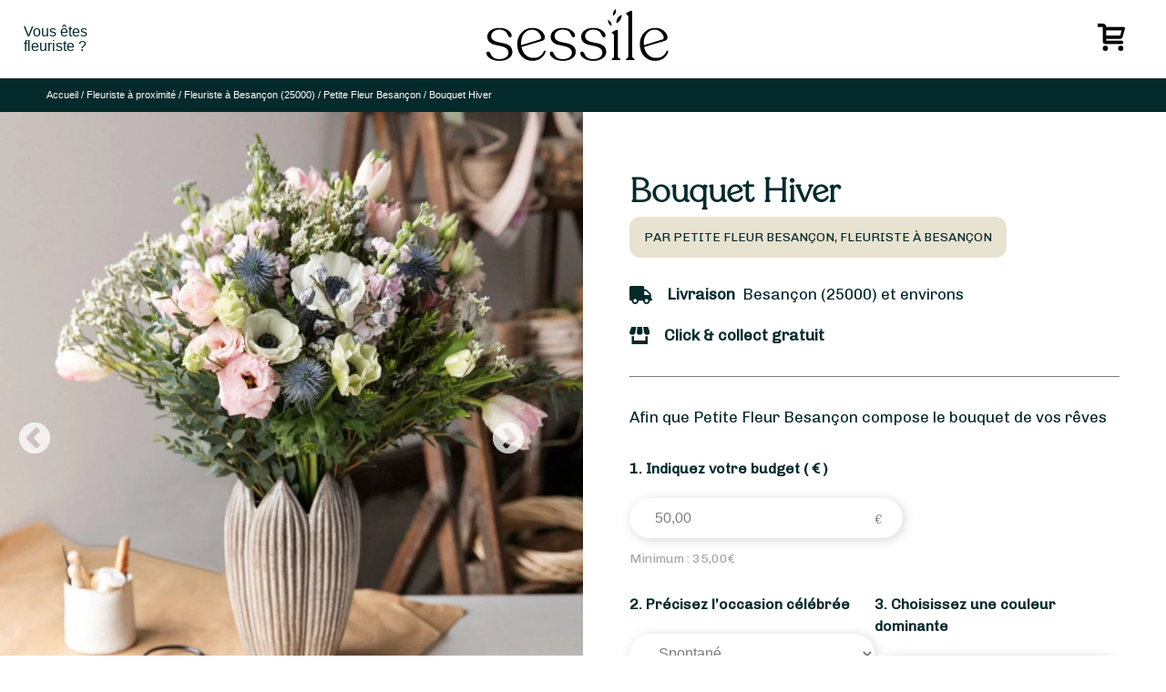

--- FILE ---
content_type: text/html; charset=UTF-8
request_url: https://www.sessile.fr/trouvez-votre-fleuriste/petite-fleur-besancon/bouquet-hiver-126/
body_size: 54972
content:
<!doctype html>
<html lang="fr-FR" prefix="og: https://ogp.me/ns#">
<head>
<meta charset="UTF-8">
<meta name="viewport" content="width=device-width, initial-scale=1">
<link rel="profile" href="https://gmpg.org/xfn/11">
<link rel="apple-touch-icon" sizes="57x57" href="//cdn.sessile.fr/wp-content/themes/sessile-2021/assets/images/favicon/apple-icon-57x57.png">
<link rel="apple-touch-icon" sizes="60x60" href="//cdn.sessile.fr/wp-content/themes/sessile-2021/assets/images/favicon/apple-icon-60x60.png">
<link rel="apple-touch-icon" sizes="72x72" href="//cdn.sessile.fr/wp-content/themes/sessile-2021/assets/images/favicon/apple-icon-72x72.png">
<link rel="apple-touch-icon" sizes="76x76" href="//cdn.sessile.fr/wp-content/themes/sessile-2021/assets/images/favicon/apple-icon-76x76.png">
<link rel="apple-touch-icon" sizes="114x114" href="//cdn.sessile.fr/wp-content/themes/sessile-2021/assets/images/favicon/apple-icon-114x114.png">
<link rel="apple-touch-icon" sizes="120x120" href="//cdn.sessile.fr/wp-content/themes/sessile-2021/assets/images/favicon/apple-icon-120x120.png">
<link rel="apple-touch-icon" sizes="144x144" href="//cdn.sessile.fr/wp-content/themes/sessile-2021/assets/images/favicon/apple-icon-144x144.png">
<link rel="apple-touch-icon" sizes="152x152" href="//cdn.sessile.fr/wp-content/themes/sessile-2021/assets/images/favicon/apple-icon-152x152.png">
<link rel="apple-touch-icon" sizes="180x180" href="//cdn.sessile.fr/wp-content/themes/sessile-2021/assets/images/favicon/apple-icon-180x180.png">
<link rel="icon" type="image/png" sizes="192x192" href="//cdn.sessile.fr/wp-content/themes/sessile-2021/assets/images/favicon/android-icon-192x192.png">
<link rel="icon" type="image/png" sizes="32x32" href="//cdn.sessile.fr/wp-content/themes/sessile-2021/assets/images/favicon/favicon-32x32.png">
<link rel="icon" type="image/png" sizes="96x96" href="//cdn.sessile.fr/wp-content/themes/sessile-2021/assets/images/favicon/favicon-96x96.png">
<link rel="icon" type="image/png" sizes="16x16" href="//cdn.sessile.fr/wp-content/themes/sessile-2021/assets/images/favicon/favicon-16x16.png">
<link rel="manifest" href="/wp-content/themes/sessile-2021/assets/images/favicon/manifest.json">
<link rel="shortcut icon" href="//cdn.sessile.fr/wp-content/themes/sessile-2021/assets/images/favicon/apple-icon-60x60.png">
<meta name="msapplication-TileColor" content="#ffffff">
<meta name="msapplication-TileImage" content="/wp-content/themes/sessile-2021/assets/images/favicon//ms-icon-144x144.png">
<meta name="theme-color" content="#ffffff">
<link rel="preconnect" href="https://fonts.gstatic.com">
<link rel="preload" as="font" href="//cdn.sessile.fr/wp-content/themes/sessile-2021/assets/polices/recoleta-light/recoleta.woff" type="font/woff" crossorigin>
<link rel="preload" as="font" href="//cdn.sessile.fr/wp-content/plugins/wp-menu-cart-pro/assets/fonts/cart.woff" type="font/woff" crossorigin>
<script data-cfasync="false" data-pagespeed-no-defer>var gtm4wp_datalayer_name="dataLayer";
var dataLayer=dataLayer||[];
const gtm4wp_use_sku_instead=false;
const gtm4wp_currency='EUR';
const gtm4wp_product_per_impression=10;
const gtm4wp_clear_ecommerce=false;</script>
<title>Bouquet Hiver | Livraison à Besançon | Petite Fleur Besançon</title>
<meta name="description" content="Bouquet Hiver, par Petite Fleur Besançon, artisan fleuriste. Livraison à Besançon et ses environs. Click &amp; collect gratuit."/>
<meta name="robots" content="follow, index, max-snippet:-1, max-video-preview:-1, max-image-preview:large"/>
<link rel="canonical" href="https://www.sessile.fr/trouvez-votre-fleuriste/petite-fleur-besancon/bouquet-hiver-126/"/>
<meta property="og:locale" content="fr_FR"/>
<meta property="og:type" content="product"/>
<meta property="og:title" content="Bouquet Hiver | Livraison à Besançon | Petite Fleur Besançon"/>
<meta property="og:description" content="Bouquet Hiver, par Petite Fleur Besançon, artisan fleuriste. Livraison à Besançon et ses environs. Click &amp; collect gratuit."/>
<meta property="og:url" content="https://www.sessile.fr/trouvez-votre-fleuriste/petite-fleur-besancon/bouquet-hiver-126/"/>
<meta property="og:site_name" content="Sessile"/>
<meta property="og:updated_time" content="2025-12-05T10:37:54+01:00"/>
<meta property="og:image" content="https://www.sessile.fr/wp-content/uploads/2023/03/sessile-sessile-sessile-sessile-bouquet-de-saison-bouquet-de-saison-1024x1024.jpg"/>
<meta property="og:image:secure_url" content="https://www.sessile.fr/wp-content/uploads/2023/03/sessile-sessile-sessile-sessile-bouquet-de-saison-bouquet-de-saison-1024x1024.jpg"/>
<meta property="og:image:width" content="640"/>
<meta property="og:image:height" content="640"/>
<meta property="og:image:alt" content="Bouquet Hiver"/>
<meta property="og:image:type" content="image/jpeg"/>
<meta property="product:price:amount" content="35"/>
<meta property="product:price:currency" content="EUR"/>
<meta property="product:availability" content="instock"/>
<meta property="product:retailer_item_id" content="56587fbca78b"/>
<meta name="twitter:card" content="summary_large_image"/>
<meta name="twitter:title" content="Bouquet Hiver | Livraison à Besançon | Petite Fleur Besançon"/>
<meta name="twitter:description" content="Bouquet Hiver, par Petite Fleur Besançon, artisan fleuriste. Livraison à Besançon et ses environs. Click &amp; collect gratuit."/>
<meta name="twitter:image" content="https://www.sessile.fr/wp-content/uploads/2023/03/sessile-sessile-sessile-sessile-bouquet-de-saison-bouquet-de-saison-1024x1024.jpg"/>
<meta name="twitter:label1" content="Prix"/>
<meta name="twitter:data1" content="35,00&euro;"/>
<meta name="twitter:label2" content="Disponibilité"/>
<meta name="twitter:data2" content="En stock"/>
<script type="application/ld+json" class="rank-math-schema-pro">{"@context":"https://schema.org","@graph":[{"@type":"Organization","@id":"https://www.sessile.fr/#organization","name":"Sessile","sameAs":["https://www.facebook.com/sessilefleuristes/"],"logo":{"@type":"ImageObject","@id":"https://www.sessile.fr/#logo","url":"https://www.sessile.fr/wp-content/uploads/2020/10/logo-sessile-2.png","contentUrl":"https://www.sessile.fr/wp-content/uploads/2020/10/logo-sessile-2.png","caption":"Sessile","inLanguage":"fr-FR","width":"1388","height":"434"}},{"@type":"WebSite","@id":"https://www.sessile.fr/#website","url":"https://www.sessile.fr","name":"Sessile","publisher":{"@id":"https://www.sessile.fr/#organization"},"inLanguage":"fr-FR"},{"@type":"ImageObject","@id":"https://www.sessile.fr/wp-content/uploads/2023/03/sessile-sessile-sessile-sessile-bouquet-de-saison-bouquet-de-saison.jpg","url":"https://www.sessile.fr/wp-content/uploads/2023/03/sessile-sessile-sessile-sessile-bouquet-de-saison-bouquet-de-saison.jpg","width":"2048","height":"2048","inLanguage":"fr-FR"},{"@type":"ItemPage","@id":"https://www.sessile.fr/trouvez-votre-fleuriste/petite-fleur-besancon/bouquet-hiver-126/#webpage","url":"https://www.sessile.fr/trouvez-votre-fleuriste/petite-fleur-besancon/bouquet-hiver-126/","name":"Bouquet Hiver | Livraison \u00e0 Besan\u00e7on | Petite Fleur Besan\u00e7on","datePublished":"2022-12-01T08:33:38+01:00","dateModified":"2025-12-05T10:37:54+01:00","isPartOf":{"@id":"https://www.sessile.fr/#website"},"primaryImageOfPage":{"@id":"https://www.sessile.fr/wp-content/uploads/2023/03/sessile-sessile-sessile-sessile-bouquet-de-saison-bouquet-de-saison.jpg"},"inLanguage":"fr-FR"},{"@type":"Product","name":"Bouquet Hiver | Sessile","description":"Un magnifique bouquet dans des tons p\u00e2les qui \u00e9voque l\u2019hiver, r\u00e9alis\u00e9 par Petite Fleur Besan\u00e7on. Disponible \u00e0 la livraison \u00e0 Besan\u00e7on et ses alentours.","sku":"56587fbca78b","category":"Occasions &gt; Amiti\u00e9","mainEntityOfPage":{"@id":"https://www.sessile.fr/trouvez-votre-fleuriste/petite-fleur-besancon/bouquet-hiver-126/#webpage"},"image":[{"@type":"ImageObject","url":"https://www.sessile.fr/wp-content/uploads/2023/03/sessile-sessile-sessile-sessile-bouquet-de-saison-bouquet-de-saison.jpg","height":"2048","width":"2048"},{"@type":"ImageObject","url":"https://www.sessile.fr/wp-content/uploads/2023/03/sessile-sessile-bouquet-hiver-2.jpg","height":"2048","width":"2048"}],"offers":{"@type":"Offer","price":"35.00","priceCurrency":"EUR","priceValidUntil":"2027-12-31","availability":"https://schema.org/InStock","itemCondition":"NewCondition","url":"https://www.sessile.fr/trouvez-votre-fleuriste/petite-fleur-besancon/bouquet-hiver-126/","seller":{"@type":"Organization","@id":"https://www.sessile.fr/","name":"Sessile","url":"https://www.sessile.fr","logo":"https://www.sessile.fr/wp-content/uploads/2020/10/logo-sessile-2.png"}},"aggregateRating":{"@type":"AggregateRating","ratingValue":"4.3","worstRating":"1","bestRating":"5","reviewCount":"236"},"@id":"https://www.sessile.fr/trouvez-votre-fleuriste/petite-fleur-besancon/bouquet-hiver-126/#richSnippet"}]}</script>
<link rel='dns-prefetch' href='//maps.googleapis.com'/>
<link rel="alternate" title="oEmbed (JSON)" type="application/json+oembed" href="https://www.sessile.fr/wp-json/oembed/1.0/embed?url=https%3A%2F%2Fwww.sessile.fr%2Ftrouvez-votre-fleuriste%2Fpetite-fleur-besancon%2Fbouquet-hiver-126%2F"/>
<link rel="alternate" title="oEmbed (XML)" type="text/xml+oembed" href="https://www.sessile.fr/wp-json/oembed/1.0/embed?url=https%3A%2F%2Fwww.sessile.fr%2Ftrouvez-votre-fleuriste%2Fpetite-fleur-besancon%2Fbouquet-hiver-126%2F&#038;format=xml"/>
<style id='wp-img-auto-sizes-contain-inline-css'>img:is([sizes=auto i],[sizes^="auto," i]){contain-intrinsic-size:3000px 1500px}</style>
<style id='wp-block-library-inline-css'>:root{--wp-block-synced-color:#7a00df;--wp-block-synced-color--rgb:122,0,223;--wp-bound-block-color:var(--wp-block-synced-color);--wp-editor-canvas-background:#ddd;--wp-admin-theme-color:#007cba;--wp-admin-theme-color--rgb:0,124,186;--wp-admin-theme-color-darker-10:#006ba1;--wp-admin-theme-color-darker-10--rgb:0,107,160.5;--wp-admin-theme-color-darker-20:#005a87;--wp-admin-theme-color-darker-20--rgb:0,90,135;--wp-admin-border-width-focus:2px}@media (min-resolution:192dpi){:root{--wp-admin-border-width-focus:1.5px}}.wp-element-button{cursor:pointer}:root .has-very-light-gray-background-color{background-color:#eee}:root .has-very-dark-gray-background-color{background-color:#313131}:root .has-very-light-gray-color{color:#eee}:root .has-very-dark-gray-color{color:#313131}:root .has-vivid-green-cyan-to-vivid-cyan-blue-gradient-background{background:linear-gradient(135deg,#00d084,#0693e3)}:root .has-purple-crush-gradient-background{background:linear-gradient(135deg,#34e2e4,#4721fb 50%,#ab1dfe)}:root .has-hazy-dawn-gradient-background{background:linear-gradient(135deg,#faaca8,#dad0ec)}:root .has-subdued-olive-gradient-background{background:linear-gradient(135deg,#fafae1,#67a671)}:root .has-atomic-cream-gradient-background{background:linear-gradient(135deg,#fdd79a,#004a59)}:root .has-nightshade-gradient-background{background:linear-gradient(135deg,#330968,#31cdcf)}:root .has-midnight-gradient-background{background:linear-gradient(135deg,#020381,#2874fc)}:root{--wp--preset--font-size--normal:16px;--wp--preset--font-size--huge:42px}.has-regular-font-size{font-size:1em}.has-larger-font-size{font-size:2.625em}.has-normal-font-size{font-size:var(--wp--preset--font-size--normal)}.has-huge-font-size{font-size:var(--wp--preset--font-size--huge)}.has-text-align-center{text-align:center}.has-text-align-left{text-align:left}.has-text-align-right{text-align:right}.has-fit-text{white-space:nowrap!important}#end-resizable-editor-section{display:none}.aligncenter{clear:both}.items-justified-left{justify-content:flex-start}.items-justified-center{justify-content:center}.items-justified-right{justify-content:flex-end}.items-justified-space-between{justify-content:space-between}.screen-reader-text{border:0;clip-path:inset(50%);height:1px;margin:-1px;overflow:hidden;padding:0;position:absolute;width:1px;word-wrap:normal!important}.screen-reader-text:focus{background-color:#ddd;clip-path:none;color:#444;display:block;font-size:1em;height:auto;left:5px;line-height:normal;padding:15px 23px 14px;text-decoration:none;top:5px;width:auto;z-index:100000}html :where(.has-border-color){border-style:solid}html :where([style*=border-top-color]){border-top-style:solid}html :where([style*=border-right-color]){border-right-style:solid}html :where([style*=border-bottom-color]){border-bottom-style:solid}html :where([style*=border-left-color]){border-left-style:solid}html :where([style*=border-width]){border-style:solid}html :where([style*=border-top-width]){border-top-style:solid}html :where([style*=border-right-width]){border-right-style:solid}html :where([style*=border-bottom-width]){border-bottom-style:solid}html :where([style*=border-left-width]){border-left-style:solid}html :where(img[class*=wp-image-]){height:auto;max-width:100%}:where(figure){margin:0 0 1em}html :where(.is-position-sticky){--wp-admin--admin-bar--position-offset:var(--wp-admin--admin-bar--height,0px)}@media screen and (max-width:600px){html :where(.is-position-sticky){--wp-admin--admin-bar--position-offset:0px}}</style>
<link rel="stylesheet" type="text/css" href="//cdn.sessile.fr/wp-content/cache/wpfc-minified/k107t7mp/87cg0.css" media="all"/>
<style id='global-styles-inline-css'>:root{--wp--preset--aspect-ratio--square:1;--wp--preset--aspect-ratio--4-3:4/3;--wp--preset--aspect-ratio--3-4:3/4;--wp--preset--aspect-ratio--3-2:3/2;--wp--preset--aspect-ratio--2-3:2/3;--wp--preset--aspect-ratio--16-9:16/9;--wp--preset--aspect-ratio--9-16:9/16;--wp--preset--color--black:#000000;--wp--preset--color--cyan-bluish-gray:#abb8c3;--wp--preset--color--white:#ffffff;--wp--preset--color--pale-pink:#f78da7;--wp--preset--color--vivid-red:#cf2e2e;--wp--preset--color--luminous-vivid-orange:#ff6900;--wp--preset--color--luminous-vivid-amber:#fcb900;--wp--preset--color--light-green-cyan:#7bdcb5;--wp--preset--color--vivid-green-cyan:#00d084;--wp--preset--color--pale-cyan-blue:#8ed1fc;--wp--preset--color--vivid-cyan-blue:#0693e3;--wp--preset--color--vivid-purple:#9b51e0;--wp--preset--gradient--vivid-cyan-blue-to-vivid-purple:linear-gradient(135deg,rgb(6,147,227) 0%,rgb(155,81,224) 100%);--wp--preset--gradient--light-green-cyan-to-vivid-green-cyan:linear-gradient(135deg,rgb(122,220,180) 0%,rgb(0,208,130) 100%);--wp--preset--gradient--luminous-vivid-amber-to-luminous-vivid-orange:linear-gradient(135deg,rgb(252,185,0) 0%,rgb(255,105,0) 100%);--wp--preset--gradient--luminous-vivid-orange-to-vivid-red:linear-gradient(135deg,rgb(255,105,0) 0%,rgb(207,46,46) 100%);--wp--preset--gradient--very-light-gray-to-cyan-bluish-gray:linear-gradient(135deg,rgb(238,238,238) 0%,rgb(169,184,195) 100%);--wp--preset--gradient--cool-to-warm-spectrum:linear-gradient(135deg,rgb(74,234,220) 0%,rgb(151,120,209) 20%,rgb(207,42,186) 40%,rgb(238,44,130) 60%,rgb(251,105,98) 80%,rgb(254,248,76) 100%);--wp--preset--gradient--blush-light-purple:linear-gradient(135deg,rgb(255,206,236) 0%,rgb(152,150,240) 100%);--wp--preset--gradient--blush-bordeaux:linear-gradient(135deg,rgb(254,205,165) 0%,rgb(254,45,45) 50%,rgb(107,0,62) 100%);--wp--preset--gradient--luminous-dusk:linear-gradient(135deg,rgb(255,203,112) 0%,rgb(199,81,192) 50%,rgb(65,88,208) 100%);--wp--preset--gradient--pale-ocean:linear-gradient(135deg,rgb(255,245,203) 0%,rgb(182,227,212) 50%,rgb(51,167,181) 100%);--wp--preset--gradient--electric-grass:linear-gradient(135deg,rgb(202,248,128) 0%,rgb(113,206,126) 100%);--wp--preset--gradient--midnight:linear-gradient(135deg,rgb(2,3,129) 0%,rgb(40,116,252) 100%);--wp--preset--font-size--small:13px;--wp--preset--font-size--medium:20px;--wp--preset--font-size--large:36px;--wp--preset--font-size--x-large:42px;--wp--preset--spacing--20:0.44rem;--wp--preset--spacing--30:0.67rem;--wp--preset--spacing--40:1rem;--wp--preset--spacing--50:1.5rem;--wp--preset--spacing--60:2.25rem;--wp--preset--spacing--70:3.38rem;--wp--preset--spacing--80:5.06rem;--wp--preset--shadow--natural:6px 6px 9px rgba(0, 0, 0, 0.2);--wp--preset--shadow--deep:12px 12px 50px rgba(0, 0, 0, 0.4);--wp--preset--shadow--sharp:6px 6px 0px rgba(0, 0, 0, 0.2);--wp--preset--shadow--outlined:6px 6px 0px -3px rgb(255, 255, 255), 6px 6px rgb(0, 0, 0);--wp--preset--shadow--crisp:6px 6px 0px rgb(0, 0, 0);}:where(.is-layout-flex){gap:0.5em;}:where(.is-layout-grid){gap:0.5em;}body .is-layout-flex{display:flex;}.is-layout-flex{flex-wrap:wrap;align-items:center;}.is-layout-flex > :is(*, div){margin:0;}body .is-layout-grid{display:grid;}.is-layout-grid > :is(*, div){margin:0;}:where(.wp-block-columns.is-layout-flex){gap:2em;}:where(.wp-block-columns.is-layout-grid){gap:2em;}:where(.wp-block-post-template.is-layout-flex){gap:1.25em;}:where(.wp-block-post-template.is-layout-grid){gap:1.25em;}.has-black-color{color:var(--wp--preset--color--black) !important;}.has-cyan-bluish-gray-color{color:var(--wp--preset--color--cyan-bluish-gray) !important;}.has-white-color{color:var(--wp--preset--color--white) !important;}.has-pale-pink-color{color:var(--wp--preset--color--pale-pink) !important;}.has-vivid-red-color{color:var(--wp--preset--color--vivid-red) !important;}.has-luminous-vivid-orange-color{color:var(--wp--preset--color--luminous-vivid-orange) !important;}.has-luminous-vivid-amber-color{color:var(--wp--preset--color--luminous-vivid-amber) !important;}.has-light-green-cyan-color{color:var(--wp--preset--color--light-green-cyan) !important;}.has-vivid-green-cyan-color{color:var(--wp--preset--color--vivid-green-cyan) !important;}.has-pale-cyan-blue-color{color:var(--wp--preset--color--pale-cyan-blue) !important;}.has-vivid-cyan-blue-color{color:var(--wp--preset--color--vivid-cyan-blue) !important;}.has-vivid-purple-color{color:var(--wp--preset--color--vivid-purple) !important;}.has-black-background-color{background-color:var(--wp--preset--color--black) !important;}.has-cyan-bluish-gray-background-color{background-color:var(--wp--preset--color--cyan-bluish-gray) !important;}.has-white-background-color{background-color:var(--wp--preset--color--white) !important;}.has-pale-pink-background-color{background-color:var(--wp--preset--color--pale-pink) !important;}.has-vivid-red-background-color{background-color:var(--wp--preset--color--vivid-red) !important;}.has-luminous-vivid-orange-background-color{background-color:var(--wp--preset--color--luminous-vivid-orange) !important;}.has-luminous-vivid-amber-background-color{background-color:var(--wp--preset--color--luminous-vivid-amber) !important;}.has-light-green-cyan-background-color{background-color:var(--wp--preset--color--light-green-cyan) !important;}.has-vivid-green-cyan-background-color{background-color:var(--wp--preset--color--vivid-green-cyan) !important;}.has-pale-cyan-blue-background-color{background-color:var(--wp--preset--color--pale-cyan-blue) !important;}.has-vivid-cyan-blue-background-color{background-color:var(--wp--preset--color--vivid-cyan-blue) !important;}.has-vivid-purple-background-color{background-color:var(--wp--preset--color--vivid-purple) !important;}.has-black-border-color{border-color:var(--wp--preset--color--black) !important;}.has-cyan-bluish-gray-border-color{border-color:var(--wp--preset--color--cyan-bluish-gray) !important;}.has-white-border-color{border-color:var(--wp--preset--color--white) !important;}.has-pale-pink-border-color{border-color:var(--wp--preset--color--pale-pink) !important;}.has-vivid-red-border-color{border-color:var(--wp--preset--color--vivid-red) !important;}.has-luminous-vivid-orange-border-color{border-color:var(--wp--preset--color--luminous-vivid-orange) !important;}.has-luminous-vivid-amber-border-color{border-color:var(--wp--preset--color--luminous-vivid-amber) !important;}.has-light-green-cyan-border-color{border-color:var(--wp--preset--color--light-green-cyan) !important;}.has-vivid-green-cyan-border-color{border-color:var(--wp--preset--color--vivid-green-cyan) !important;}.has-pale-cyan-blue-border-color{border-color:var(--wp--preset--color--pale-cyan-blue) !important;}.has-vivid-cyan-blue-border-color{border-color:var(--wp--preset--color--vivid-cyan-blue) !important;}.has-vivid-purple-border-color{border-color:var(--wp--preset--color--vivid-purple) !important;}.has-vivid-cyan-blue-to-vivid-purple-gradient-background{background:var(--wp--preset--gradient--vivid-cyan-blue-to-vivid-purple) !important;}.has-light-green-cyan-to-vivid-green-cyan-gradient-background{background:var(--wp--preset--gradient--light-green-cyan-to-vivid-green-cyan) !important;}.has-luminous-vivid-amber-to-luminous-vivid-orange-gradient-background{background:var(--wp--preset--gradient--luminous-vivid-amber-to-luminous-vivid-orange) !important;}.has-luminous-vivid-orange-to-vivid-red-gradient-background{background:var(--wp--preset--gradient--luminous-vivid-orange-to-vivid-red) !important;}.has-very-light-gray-to-cyan-bluish-gray-gradient-background{background:var(--wp--preset--gradient--very-light-gray-to-cyan-bluish-gray) !important;}.has-cool-to-warm-spectrum-gradient-background{background:var(--wp--preset--gradient--cool-to-warm-spectrum) !important;}.has-blush-light-purple-gradient-background{background:var(--wp--preset--gradient--blush-light-purple) !important;}.has-blush-bordeaux-gradient-background{background:var(--wp--preset--gradient--blush-bordeaux) !important;}.has-luminous-dusk-gradient-background{background:var(--wp--preset--gradient--luminous-dusk) !important;}.has-pale-ocean-gradient-background{background:var(--wp--preset--gradient--pale-ocean) !important;}.has-electric-grass-gradient-background{background:var(--wp--preset--gradient--electric-grass) !important;}.has-midnight-gradient-background{background:var(--wp--preset--gradient--midnight) !important;}.has-small-font-size{font-size:var(--wp--preset--font-size--small) !important;}.has-medium-font-size{font-size:var(--wp--preset--font-size--medium) !important;}.has-large-font-size{font-size:var(--wp--preset--font-size--large) !important;}.has-x-large-font-size{font-size:var(--wp--preset--font-size--x-large) !important;}</style>
<style id='classic-theme-styles-inline-css'>.wp-block-button__link{color:#fff;background-color:#32373c;border-radius:9999px;box-shadow:none;text-decoration:none;padding:calc(.667em + 2px) calc(1.333em + 2px);font-size:1.125em}.wp-block-file__button{background:#32373c;color:#fff;text-decoration:none}</style>
<link rel="stylesheet" type="text/css" href="//cdn.sessile.fr/wp-content/cache/wpfc-minified/9a8n7cma/87cg0.css" media="all"/>
<link rel="stylesheet" type="text/css" href="//cdn.sessile.fr/wp-content/cache/wpfc-minified/lldeb0bv/87cg0.css" media="only screen and (max-width: 768px)"/>
<link rel="stylesheet" type="text/css" href="//cdn.sessile.fr/wp-content/cache/wpfc-minified/9askfqwm/87cg0.css" media="all"/>
<style id='woocommerce-inline-inline-css'>.woocommerce form .form-row .required{visibility:visible;}</style>
<link rel="stylesheet" type="text/css" href="//cdn.sessile.fr/wp-content/cache/wpfc-minified/2d9swr06/87cg0.css" media="all"/>
<style id="weglot-custom-style">aside.country-selector.weglot-default{display:none !important;}</style>
<link rel="stylesheet" type="text/css" href="//cdn.sessile.fr/wp-content/cache/wpfc-minified/ez6qxp3/87cg0.css" media="all"/>
<style id='wpmenucart-icons-inline-css'>@font-face{font-family:'WPMenuCart';src:url('//cdn.sessile.fr/wp-content/plugins/wp-menu-cart-pro/assets/fonts/WPMenuCart.eot');src:url('//cdn.sessile.fr/wp-content/plugins/wp-menu-cart-pro/assets/fonts/WPMenuCart.eot?#iefix') format('embedded-opentype'), url('//cdn.sessile.fr/wp-content/plugins/wp-menu-cart-pro/assets/fonts/WPMenuCart.woff2') format('woff2'), url('//cdn.sessile.fr/wp-content/plugins/wp-menu-cart-pro/assets/fonts/WPMenuCart.woff') format('woff'), url('//cdn.sessile.fr/wp-content/plugins/wp-menu-cart-pro/assets/fonts/WPMenuCart.ttf') format('truetype'), url('https://www.sessile.fr/wp-content/plugins/wp-menu-cart-pro/assets/fonts/WPMenuCart.svg#WPMenuCart') format('svg');font-weight:normal;font-style:normal;font-display:swap;}</style>
<link rel="stylesheet" type="text/css" href="//cdn.sessile.fr/wp-content/cache/wpfc-minified/lxu0jjhp/87cg1.css" media="all"/>
<script data-wpfc-render="false">(function(){let events=["mousemove", "wheel", "scroll", "touchstart", "touchmove"];let fired=false;events.forEach(function(event){window.addEventListener(event, function(){if(fired===false){fired=true;setTimeout(function(){ (function(d,s){var f=d.getElementsByTagName(s)[0];j=d.createElement(s);j.setAttribute('src', 'https://www.sessile.fr/wp-content/plugins/woocommerce/assets/js/frontend/add-to-cart.min.js?ver=10.4.3');j.setAttribute('id', 'wc-add-to-cart-js');j.setAttribute('data-wp-strategy', 'defer');f.parentNode.insertBefore(j,f);})(document,'script'); }, 69);}},{once: true});});})();</script>
<link rel="https://api.w.org/" href="https://www.sessile.fr/wp-json/"/><link rel="alternate" title="JSON" type="application/json" href="https://www.sessile.fr/wp-json/wp/v2/product/108280"/><link rel="EditURI" type="application/rsd+xml" title="RSD" href="https://www.sessile.fr/xmlrpc.php?rsd"/>
<link rel='shortlink' href='https://www.sessile.fr/?p=108280'/>
<script data-cfasync="false" data-pagespeed-no-defer>var dataLayer_content={"visitorType":"visitor-logged-out","visitorUsername":"","pagePostType":"product","pagePostType2":"single-product","pagePostAuthor":"Petite Fleur Besancon","pagePostDate":"1 décembre 2022","pagePostDateYear":2022,"pagePostDateMonth":12,"pagePostDateDay":1,"pagePostDateDayName":"jeudi","pagePostDateHour":8,"pagePostDateMinute":33,"pagePostDateIso":"2022-12-01T08:33:38+01:00","pagePostDateUnix":1669883618,"cartContent":{"totals":{"applied_coupons":[],"discount_total":0,"subtotal":0,"total":0},"items":[]},"productRatingCounts":[],"productAverageRating":0,"productReviewCount":0,"productType":"simple","productIsVariable":0};
dataLayer.push(dataLayer_content);</script>
<script data-wpfc-render="false">(function(){let events=["mousemove", "wheel", "scroll", "touchstart", "touchmove"];let fired=false;events.forEach(function(event){window.addEventListener(event, function(){if(fired===false){fired=true;setTimeout(function(){
(function(w,d,s,l,i){w[l]=w[l]||[];w[l].push({'gtm.start':
new Date().getTime(),event:'gtm.js'});var f=d.getElementsByTagName(s)[0],
j=d.createElement(s),dl=l!='dataLayer'?'&l='+l:'';j.async=true;j.src=
'//www.googletagmanager.com/gtm.js?id='+i+dl;f.parentNode.insertBefore(j,f);
})(window,document,'script','dataLayer','GTM-MD9BB5P');
}, 70);}},{once: true});});})();</script>
<script type="application/json" id="weglot-data">{"website":"https:\/\/www.sessile.fr","uid":"8c64d9e0c3","project_slug":"www-sessile-fr","language_from":"fr","language_from_custom_flag":null,"language_from_custom_name":null,"excluded_paths":[{"type":"MATCH_REGEX","value":"\/trouvez-votre-fleuriste\/(saint-barthelemy|luxembourg|monaco|saint-martin|wallis-and-futuna|saint-pierre-and-miquelon|reunion|new-caledonia|mayotte|martinique|guadeloupe|french-polynesia|french-guiana|belgium|france|France)\/","language_button_displayed":false,"exclusion_behavior":"REDIRECT","excluded_languages":[],"regex":"\/trouvez-votre-fleuriste\/(saint-barthelemy|luxembourg|monaco|saint-martin|wallis-and-futuna|saint-pierre-and-miquelon|reunion|new-caledonia|mayotte|martinique|guadeloupe|french-polynesia|french-guiana|belgium|france|France)\/"},{"type":"END_WITH","value":"\/trouvez-votre-fleuriste\/","language_button_displayed":false,"exclusion_behavior":"REDIRECT","excluded_languages":[],"regex":"\/trouvez\\-votre\\-fleuriste\/$"},{"type":"MATCH_REGEX","value":"\/trouvez-votre-fleuriste\/(.*)\/(.*[a-zA-Z]+.*)\/","language_button_displayed":false,"exclusion_behavior":"REDIRECT","excluded_languages":[],"regex":"\/trouvez-votre-fleuriste\/(.*)\/(.*[a-zA-Z]+.*)\/"},{"type":"MATCH_REGEX","value":"\/(blumenlieferung-frankreich|bloemen-bezorgen-frankrijk|consegna-fiori-francia|entrega-flores-franca|entrega-flores-francia|flower-delivery-france)\/","language_button_displayed":false,"exclusion_behavior":"REDIRECT","excluded_languages":[],"regex":"\/(blumenlieferung-frankreich|bloemen-bezorgen-frankrijk|consegna-fiori-francia|entrega-flores-franca|entrega-flores-francia|flower-delivery-france)\/"},{"type":"MATCH_REGEX","value":"\/bouquets-(best-sellers|occasions|saisons)\/","language_button_displayed":false,"exclusion_behavior":"REDIRECT","excluded_languages":[],"regex":"\/bouquets-(best-sellers|occasions|saisons)\/"},{"type":"MATCH_REGEX","value":"\/(fleuriste-ouvert-|livraison-de-fleurs-|livraison-de-plantes-)","language_button_displayed":false,"exclusion_behavior":"REDIRECT","excluded_languages":[],"regex":"\/(fleuriste-ouvert-|livraison-de-fleurs-|livraison-de-plantes-)"},{"type":"MATCH_REGEX","value":"\/(blog|plaidoyer|code-promo-sessile|contactez-nous|je-suis-fleuriste|mentions-legales|mission|notre-dernier-cp|offre-entreprise|politique-de-confidentialite|qui-sommes-nous|recevez-des-bouquets-regulierement-pour-embellir-votre-quotidien|sessile-pro-linterface-qui-facilite-les-circuits-courts|un-achat-responsable-et-durable|une-interface-claire-et-intuitive|un-reseau-dartisans-fleuristes-de-proximite|jeu-concours|conditions-generales-de-vente|commandez-des-bouquets-sur-mesure)\/","language_button_displayed":false,"exclusion_behavior":"REDIRECT","excluded_languages":[],"regex":"\/(blog|plaidoyer|code-promo-sessile|contactez-nous|je-suis-fleuriste|mentions-legales|mission|notre-dernier-cp|offre-entreprise|politique-de-confidentialite|qui-sommes-nous|recevez-des-bouquets-regulierement-pour-embellir-votre-quotidien|sessile-pro-linterface-qui-facilite-les-circuits-courts|un-achat-responsable-et-durable|une-interface-claire-et-intuitive|un-reseau-dartisans-fleuristes-de-proximite|jeu-concours|conditions-generales-de-vente|commandez-des-bouquets-sur-mesure)\/"},{"type":"MATCH_REGEX","value":"\/(mon-compte|store-manager|vendor-register|partenariat|search)\/","language_button_displayed":false,"exclusion_behavior":"REDIRECT","excluded_languages":[],"regex":"\/(mon-compte|store-manager|vendor-register|partenariat|search)\/"},{"type":"CONTAIN","value":"\/panier\/","language_button_displayed":false,"exclusion_behavior":"REDIRECT","excluded_languages":[],"regex":"\/panier\/"},{"type":"CONTAIN","value":"\/commande\/","language_button_displayed":false,"exclusion_behavior":"REDIRECT","excluded_languages":[],"regex":"\/commande\/"},{"type":"CONTAIN","value":"\/trouvez-votre-fleuriste\/","language_button_displayed":false,"exclusion_behavior":"REDIRECT","excluded_languages":["es","de"],"regex":"\/trouvez\\-votre\\-fleuriste\/"}],"excluded_blocks":[{"value":".store-description-storepage .store-description-col h2 span","description":"Nom boutique (bloc \u00e0 propos)"},{"value":".reviews-section .reviewer-name","description":"Nom auteur (bloc avis) v1"},{"value":"#main > div.breadcumbs_pages > ol > li:nth-child(7) > a > span","description":"Nom boutique fil ariane  - WG Support"},{"value":".reviewer-infos > p.reviewer-name","description":"Nom de l'auteur (bloc avis) v2"},{"value":".top_bar_store .storename","description":"Nom boutique (top bar)"}],"custom_settings":{"button_style":{"with_flags":true,"flag_type":"rectangle_mat","with_name":true,"full_name":true,"is_dropdown":false,"custom_css":"aside.country-selector.weglot-default{\r\n  display: none !important;\r\n}"},"wp_user_version":"5.2","translate_email":false,"translate_search":false,"translate_amp":false,"switchers":[{"templates":{"name":"default","hash":"095ffb8d22f66be52959023fa4eeb71a05f20f73"},"location":[],"style":{"with_flags":true,"flag_type":"rectangle_mat","with_name":true,"full_name":true,"is_dropdown":false}}],"definitions":[]},"pending_translation_enabled":false,"curl_ssl_check_enabled":true,"custom_css":"aside.country-selector.weglot-default{\r\n  display: none !important;\r\n}","languages":[{"language_to":"en","custom_code":null,"custom_name":null,"custom_local_name":null,"provider":null,"enabled":true,"automatic_translation_enabled":true,"deleted_at":null,"connect_host_destination":null,"custom_flag":null},{"language_to":"es","custom_code":null,"custom_name":null,"custom_local_name":null,"provider":null,"enabled":true,"automatic_translation_enabled":true,"deleted_at":null,"connect_host_destination":null,"custom_flag":null},{"language_to":"de","custom_code":null,"custom_name":null,"custom_local_name":null,"provider":null,"enabled":true,"automatic_translation_enabled":true,"deleted_at":null,"connect_host_destination":null,"custom_flag":null}],"organization_slug":"w-cd6531a839","api_domain":"cdn-api-weglot.com","product":"1.0","current_language":"fr","switcher_links":{"fr":"https:\/\/www.sessile.fr\/trouvez-votre-fleuriste\/petite-fleur-besancon\/bouquet-hiver-126\/","en":"https:\/\/www.sessile.fr\/en\/trouvez-votre-fleuriste\/petite-fleur-besancon\/bouquet-hiver-126\/","es":"https:\/\/www.sessile.fr\/es\/trouvez-votre-fleuriste\/petite-fleur-besancon\/bouquet-hiver-126\/","de":"https:\/\/www.sessile.fr\/de\/trouvez-votre-fleuriste\/petite-fleur-besancon\/bouquet-hiver-126\/"},"original_path":"\/trouvez-votre-fleuriste\/petite-fleur-besancon\/bouquet-hiver-126\/"}</script>	<noscript><style>.woocommerce-product-gallery{opacity:1 !important;}</style></noscript>
<link rel="icon" href="//cdn.sessile.fr/wp-content/uploads/2021/03/sessile-favicon-100x100.png" sizes="32x32"/>
<link rel="icon" href="//cdn.sessile.fr/wp-content/uploads/2021/03/sessile-favicon.png" sizes="192x192"/>
<link rel="apple-touch-icon" href="//cdn.sessile.fr/wp-content/uploads/2021/03/sessile-favicon.png"/>
<meta name="msapplication-TileImage" content="https://www.sessile.fr/wp-content/uploads/2021/03/sessile-favicon.png"/>
<style id='wpcf7-6979e3dc238a9-inline-inline-css'>#wpcf7-6979e3dc238a9-wrapper{display:none !important;visibility:hidden !important;}</style>
<script data-wpfc-render="false">var Wpfcll={s:[],osl:0,scroll:false,i:function(){Wpfcll.ss();window.addEventListener('load',function(){let observer=new MutationObserver(mutationRecords=>{Wpfcll.osl=Wpfcll.s.length;Wpfcll.ss();if(Wpfcll.s.length > Wpfcll.osl){Wpfcll.ls(false);}});observer.observe(document.getElementsByTagName("html")[0],{childList:true,attributes:true,subtree:true,attributeFilter:["src"],attributeOldValue:false,characterDataOldValue:false});Wpfcll.ls(true);});window.addEventListener('scroll',function(){Wpfcll.scroll=true;Wpfcll.ls(false);});window.addEventListener('resize',function(){Wpfcll.scroll=true;Wpfcll.ls(false);});window.addEventListener('click',function(){Wpfcll.scroll=true;Wpfcll.ls(false);});},c:function(e,pageload){var w=document.documentElement.clientHeight || body.clientHeight;var n=0;if(pageload){n=0;}else{n=(w > 800) ? 800:200;n=Wpfcll.scroll ? 800:n;}var er=e.getBoundingClientRect();var t=0;var p=e.parentNode ? e.parentNode:false;if(typeof p.getBoundingClientRect=="undefined"){var pr=false;}else{var pr=p.getBoundingClientRect();}if(er.x==0 && er.y==0){for(var i=0;i < 10;i++){if(p){if(pr.x==0 && pr.y==0){if(p.parentNode){p=p.parentNode;}if(typeof p.getBoundingClientRect=="undefined"){pr=false;}else{pr=p.getBoundingClientRect();}}else{t=pr.top;break;}}};}else{t=er.top;}if(w - t+n > 0){return true;}return false;},r:function(e,pageload){var s=this;var oc,ot;try{oc=e.getAttribute("data-wpfc-original-src");ot=e.getAttribute("data-wpfc-original-srcset");originalsizes=e.getAttribute("data-wpfc-original-sizes");if(s.c(e,pageload)){if(oc || ot){if(e.tagName=="DIV" || e.tagName=="A" || e.tagName=="SPAN"){e.style.backgroundImage="url("+oc+")";e.removeAttribute("data-wpfc-original-src");e.removeAttribute("data-wpfc-original-srcset");e.removeAttribute("onload");}else{if(oc){e.setAttribute('src',oc);}if(ot){e.setAttribute('srcset',ot);}if(originalsizes){e.setAttribute('sizes',originalsizes);}if(e.getAttribute("alt") && e.getAttribute("alt")=="blank"){e.removeAttribute("alt");}e.removeAttribute("data-wpfc-original-src");e.removeAttribute("data-wpfc-original-srcset");e.removeAttribute("data-wpfc-original-sizes");e.removeAttribute("onload");if(e.tagName=="IFRAME"){var y="https://www.youtube.com/embed/";if(navigator.userAgent.match(/\sEdge?\/\d/i)){e.setAttribute('src',e.getAttribute("src").replace(/.+\/templates\/youtube\.html\#/,y));}e.onload=function(){if(typeof window.jQuery !="undefined"){if(jQuery.fn.fitVids){jQuery(e).parent().fitVids({customSelector:"iframe[src]"});}}var s=e.getAttribute("src").match(/templates\/youtube\.html\#(.+)/);if(s){try{var i=e.contentDocument || e.contentWindow;if(i.location.href=="about:blank"){e.setAttribute('src',y+s[1]);}}catch(err){e.setAttribute('src',y+s[1]);}}}}}}else{if(e.tagName=="NOSCRIPT"){if(typeof window.jQuery !="undefined"){if(jQuery(e).attr("data-type")=="wpfc"){e.removeAttribute("data-type");jQuery(e).after(jQuery(e).text());}}}}}}catch(error){console.log(error);console.log("==>",e);}},ss:function(){var i=Array.prototype.slice.call(document.getElementsByTagName("img"));var f=Array.prototype.slice.call(document.getElementsByTagName("iframe"));var d=Array.prototype.slice.call(document.getElementsByTagName("div"));var a=Array.prototype.slice.call(document.getElementsByTagName("a"));var s=Array.prototype.slice.call(document.getElementsByTagName("span"));var n=Array.prototype.slice.call(document.getElementsByTagName("noscript"));this.s=i.concat(f).concat(d).concat(a).concat(s).concat(n);},ls:function(pageload){var s=this;[].forEach.call(s.s,function(e,index){s.r(e,pageload);});}};document.addEventListener('DOMContentLoaded',function(){wpfci();});function wpfci(){Wpfcll.i();}</script>
</head>
<body class="wp-singular product-template-default single single-product postid-108280 wp-theme-sessile-2021 theme-sessile-2021 woocommerce woocommerce-page woocommerce-no-js wcfm-theme-sessile-2021">
<noscript><iframe onload="Wpfcll.r(this,true);" data-wpfc-original-src="https://www.googletagmanager.com/ns.html?id=GTM-MD9BB5P" height="0" width="0" style="display:none;visibility:hidden" aria-hidden="true"></iframe></noscript>
<div id="page" class="site">
<a class="skip-link screen-reader-text" href="#primary">Skip to content</a>
<header id="masthead" class="site-header">
<div id="header_first">
<div id="cta_header" class="flex-item">
<div id="computer_menu"> <a href="/je-suis-fleuriste/">Vous êtes<br />fleuriste ?</a></div></div><nav role="navigation" class="mobile_menu">
<div id="menuToggle">
<input type="checkbox" />
<span></span>
<span></span>
<span></span>
<ul id="menu_mobile_link">
<div class="bg_menu">
<a href="/">
<li>Accueil</li>
</a>
<a href="/trouvez-votre-fleuriste/">
<li>Trouvez votre fleuriste</li>
</a>
<a href="/bouquets-occasions/">
<li>Bouquets par occasion</li>
</a>
<a href="/bouquets-saisons/">
<li>Bouquets par saison</li>
</a>
<a href="/bouquets-best-sellers/">
<li>Bouquets par type de fleurs</li>
</a>
<a href="/blog/">
<li>Notre blog</li>
</a>
<a href="/je-suis-fleuriste/">
<li>Vous êtes fleuriste ?</li>
</a>
<a href="/offre-entreprise/">
<li>Offre entreprise</li>
</a>
<div class="menu_reseaux_sociaux"> <a href="https://fr-fr.facebook.com/sessilefleuristes/" target="_blank"> <svg id="facebook" xmlns="http://www.w3.org/2000/svg" width="50" height="50" viewBox="0 0 42 42"> <path id="White" d="M675.235,112.553H637.871a2.318,2.318,0,0,0-2.318,2.318v37.364a2.318,2.318,0,0,0,2.318,2.318h20.115V138.288h-5.473V131.95h5.473v-4.675c0-5.425,3.313-8.379,8.153-8.379a44.913,44.913,0,0,1,4.891.25v5.669l-3.356,0c-2.632,0-3.141,1.251-3.141,3.086v4.047h6.277l-.817,6.339h-5.459v16.265h10.7a2.318,2.318,0,0,0,2.318-2.318V114.871A2.318,2.318,0,0,0,675.235,112.553Z" transform="translate(-635.553 -112.553)" fill="#fff" /> </svg></a> <a href="https://www.instagram.com/sessile_fleurs/" target="_blank"> <svg id="Instagram" xmlns="http://www.w3.org/2000/svg" width="50" height="50" viewBox="0 0 146 146"> <path id="Tracé_1655" data-name="Tracé 1655" d="M77.079,17.232c19.492,0,21.8.074,29.5.425,7.117.325,10.983,1.514,13.555,2.513a22.623,22.623,0,0,1,8.394,5.461,22.623,22.623,0,0,1,5.461,8.394c1,2.572,2.189,6.438,2.513,13.555.351,7.7.425,10.006.425,29.5s-.074,21.8-.425,29.5c-.325,7.117-1.514,10.983-2.513,13.555a24.176,24.176,0,0,1-13.854,13.854c-2.573,1-6.438,2.189-13.555,2.513-7.7.351-10.005.425-29.5.425s-21.8-.074-29.5-.425c-7.117-.325-10.983-1.514-13.555-2.513a22.623,22.623,0,0,1-8.394-5.461,22.62,22.62,0,0,1-5.461-8.394c-1-2.573-2.189-6.438-2.513-13.555-.351-7.7-.425-10.006-.425-29.5s.074-21.8.425-29.5c.325-7.117,1.514-10.983,2.513-13.555a22.623,22.623,0,0,1,5.461-8.394,22.623,22.623,0,0,1,8.394-5.461c2.572-1,6.438-2.189,13.555-2.513,7.7-.351,10.006-.425,29.5-.425m0-13.153c-19.826,0-22.312.084-30.1.439a53.583,53.583,0,0,0-17.72,3.393,35.783,35.783,0,0,0-12.93,8.42,35.783,35.783,0,0,0-8.42,12.93,53.583,53.583,0,0,0-3.393,17.72c-.355,7.786-.439,10.272-.439,30.1s.084,22.312.439,30.1A53.583,53.583,0,0,0,7.912,124.9a35.785,35.785,0,0,0,8.42,12.93,35.783,35.783,0,0,0,12.93,8.42,53.583,53.583,0,0,0,17.72,3.393c7.786.355,10.272.439,30.1.439s22.312-.084,30.1-.439a53.583,53.583,0,0,0,17.72-3.393,37.329,37.329,0,0,0,21.35-21.35,53.583,53.583,0,0,0,3.393-17.72c.355-7.786.439-10.272.439-30.1s-.084-22.312-.439-30.1a53.583,53.583,0,0,0-3.393-17.72,35.783,35.783,0,0,0-8.42-12.93,35.783,35.783,0,0,0-12.93-8.42,53.583,53.583,0,0,0-17.72-3.393c-7.786-.355-10.272-.439-30.1-.439Z" transform="translate(-4.079 -4.079)" fill="#fff" /> <path id="Tracé_1656" data-name="Tracé 1656" d="M164.122,126.635a37.487,37.487,0,1,0,37.486,37.487A37.487,37.487,0,0,0,164.122,126.635Zm0,61.82a24.333,24.333,0,1,1,24.334-24.333A24.333,24.333,0,0,1,164.122,188.455Z" transform="translate(-91.121 -91.121)" fill="#fff" /> <circle id="Ellipse_10" data-name="Ellipse 10" cx="8.76" cy="8.76" r="8.76" transform="translate(103.206 25.273)" fill="#fff" /> </svg> </a> <a href="/contactez-nous/"> <svg id="Mail" xmlns="http://www.w3.org/2000/svg" width="100" height="50" viewBox="2 -30 118 146"> <path d="M7.05,0H115.83a7.07,7.07,0,0,1,7,7.05V81.81a7,7,0,0,1-1.22,4,2.78,2.78,0,0,1-.66,1,2.62,2.62,0,0,1-.66.46,7,7,0,0,1-4.51,1.65H7.05a7.07,7.07,0,0,1-7-7V7.05A7.07,7.07,0,0,1,7.05,0Zm-.3,78.84L43.53,40.62,6.75,9.54v69.3ZM49.07,45.39,9.77,83.45h103L75.22,45.39l-11,9.21h0a2.7,2.7,0,0,1-3.45,0L49.07,45.39Zm31.6-4.84,35.46,38.6V9.2L80.67,40.55ZM10.21,5.41,62.39,47.7,112.27,5.41Z"/> </svg> </a></div></div></ul></div></nav>
<div id="logo" class="flex-item"> <a href="/"> <svg width="100%" height="100%" viewBox="0 0 385 114" version="1.1" xmlns="http://www.w3.org/2000/svg" xmlns:xlink="http://www.w3.org/1999/xlink" xml:space="preserve" xmlns:serif="http://www.serif.com/" style="fill-rule:evenodd;clip-rule:evenodd;stroke-linejoin:round;stroke-miterlimit:2;"> <g id="Plan-de-travail1" serif:id="Plan de travail1" transform="matrix(1,0,0,0.744186,-243.034,-128.556)"> <rect x="243.034" y="172.748" width="384.334" height="151.897" style="fill:none;" /> <clipPath id="_clip1"> <rect x="243.034" y="172.748" width="384.334" height="151.897" /> </clipPath> <g clip-path="url(#_clip1)"> <g transform="matrix(1.23182,0,0,1.65525,-107.413,-183.868)"> <g id="SESSILE"> <g transform="matrix(1,0,0,1,306.855,247.812)"> <path d="M0,56.738C-6.962,56.738 -12.429,55.281 -16.399,52.369C-20.37,49.456 -22.356,46.6 -22.358,43.8C-22.358,41.757 -21.298,40.735 -19.179,40.736C-18.187,40.742 -17.267,41.256 -16.74,42.097C-16.035,43.117 -15.427,44.201 -14.925,45.335C-14.302,46.677 -13.541,47.951 -12.656,49.136C-11.709,50.425 -10.158,51.523 -8.001,52.429C-5.451,53.408 -2.731,53.872 -0.001,53.792C4.462,53.792 8.151,52.79 11.064,50.784C13.977,48.779 15.434,46.074 15.433,42.671C15.433,39.417 14.185,36.902 11.688,35.124C8.959,33.25 5.865,31.973 2.609,31.379C-0.948,30.661 -4.504,29.904 -8.059,29.109C-11.448,28.401 -14.584,26.794 -17.138,24.456C-19.634,22.149 -20.882,18.989 -20.883,14.979C-20.883,10.743 -18.973,7.187 -15.151,4.311C-11.33,1.435 -6.469,-0.003 -0.569,-0.002C5.86,-0.002 11.043,1.417 14.98,4.253C18.917,7.09 20.883,10.098 20.879,13.276C20.879,15.244 19.934,16.228 18.043,16.227C17.098,16.207 16.234,15.689 15.772,14.864C15.087,13.814 14.48,12.714 13.957,11.574C13.3,10.202 12.522,8.892 11.631,7.658C10.461,6.164 8.913,5.009 7.148,4.311C4.773,3.34 2.222,2.876 -0.342,2.949C-3.863,2.863 -7.307,3.984 -10.103,6.126C-12.827,8.248 -14.188,10.859 -14.188,13.958C-14.188,17.134 -12.939,19.555 -10.442,21.221C-7.682,22.989 -4.595,24.185 -1.364,24.739C2.191,25.42 5.747,26.176 9.304,27.009C12.712,27.763 15.851,29.431 18.383,31.833C20.879,34.215 22.128,37.487 22.128,41.649C22.128,45.886 20.086,49.462 16,52.374C11.915,55.287 6.582,56.741 0,56.738" /> </g> <g transform="matrix(1,0,0,1,362.688,301.612)"> <path d="M0,-50.742C-5.524,-50.742 -10.026,-48.547 -13.504,-44.157C-16.982,-39.767 -18.723,-34.395 -18.726,-28.042C-18.726,-27.058 -18.65,-25.735 -18.499,-24.07L13.05,-33.715C14.714,-34.17 15.547,-35.229 15.548,-36.894C15.548,-39.919 13.997,-42.983 10.895,-46.086C8.061,-49.074 4.12,-50.759 0.002,-50.742L0,-50.742ZM20.313,-13.632C20.601,-14.415 21.433,-14.855 22.243,-14.653C23.151,-14.5 23.53,-13.933 23.377,-12.951C22.316,-8.788 19.801,-5.099 15.832,-1.886C11.863,1.328 6.699,2.936 0.341,2.938C-6.63,3.065 -13.314,0.168 -17.987,-5.006C-22.943,-10.301 -25.421,-17.299 -25.421,-26.001C-25.421,-33.869 -22.905,-40.471 -17.874,-45.805C-12.842,-51.14 -6.543,-53.807 1.021,-53.806C6.997,-53.806 11.991,-52.047 16.003,-48.529C20.015,-45.01 22.019,-41.171 22.017,-37.011C22.017,-34.286 20.39,-32.432 17.136,-31.449L-18.044,-20.895C-16.986,-15.068 -14.603,-10.471 -10.895,-7.105C-7.248,-3.762 -2.452,-1.953 2.495,-2.057C7.035,-2.057 10.799,-3.116 13.787,-5.235C16.751,-7.32 19.024,-10.244 20.313,-13.632" /> </g> <g transform="matrix(1,0,0,1,415.575,247.812)"> <path d="M0,56.738C-6.962,56.738 -12.429,55.281 -16.4,52.369C-20.372,49.456 -22.358,46.6 -22.359,43.8C-22.359,41.757 -21.299,40.735 -19.18,40.736C-18.188,40.742 -17.267,41.255 -16.741,42.097C-16.036,43.117 -15.428,44.201 -14.926,45.335C-14.303,46.677 -13.542,47.951 -12.656,49.136C-11.71,50.425 -10.159,51.523 -8.003,52.429C-5.452,53.408 -2.732,53.872 -0.001,53.792C4.462,53.792 8.15,52.79 11.063,50.784C13.975,48.779 15.431,46.074 15.432,42.671C15.432,39.417 14.184,36.902 11.688,35.124C8.959,33.25 5.865,31.973 2.609,31.379C-0.95,30.661 -4.505,29.904 -8.059,29.109C-11.449,28.401 -14.585,26.794 -17.14,24.456C-19.636,22.149 -20.884,18.989 -20.885,14.979C-20.885,10.743 -18.974,7.187 -15.152,4.311C-11.331,1.435 -6.47,-0.003 -0.57,-0.002C5.86,-0.002 11.042,1.417 14.979,4.253C18.914,7.09 20.881,10.098 20.879,13.276C20.879,15.244 19.934,16.228 18.042,16.227C17.097,16.207 16.233,15.689 15.771,14.864C15.086,13.814 14.479,12.714 13.956,11.574C13.299,10.202 12.521,8.891 11.63,7.658C10.459,6.164 8.912,5.008 7.146,4.311C4.772,3.34 2.221,2.876 -0.343,2.949C-3.863,2.863 -7.308,3.985 -10.104,6.126C-12.828,8.248 -14.189,10.859 -14.189,13.958C-14.189,17.134 -12.94,19.555 -10.443,21.221C-7.683,22.989 -4.596,24.185 -1.365,24.739C2.191,25.42 5.748,26.176 9.303,27.009C12.711,27.763 15.851,29.431 18.383,31.833C20.879,34.215 22.127,37.487 22.127,41.649C22.127,45.886 20.085,49.462 16,52.374C11.914,55.287 6.581,56.741 0,56.738" /> </g> <g transform="matrix(1,0,0,1,467.892,247.804)"> <path d="M0,56.746C-6.962,56.746 -12.428,55.289 -16.399,52.377C-20.37,49.464 -22.356,46.608 -22.357,43.808C-22.357,41.765 -21.298,40.743 -19.18,40.744C-18.187,40.749 -17.266,41.263 -16.739,42.105C-16.035,43.125 -15.427,44.209 -14.924,45.343C-14.301,46.685 -13.541,47.959 -12.655,49.144C-11.709,50.433 -10.157,51.531 -8.001,52.437C-5.45,53.416 -2.731,53.88 0,53.8C4.463,53.8 8.151,52.798 11.065,50.792C13.978,48.787 15.434,46.082 15.434,42.679C15.434,39.425 14.186,36.91 11.688,35.132C8.96,33.258 5.866,31.981 2.61,31.387C-0.947,30.669 -4.503,29.912 -8.058,29.117C-11.447,28.407 -14.583,26.798 -17.137,24.459C-19.633,22.152 -20.881,18.993 -20.881,14.982C-20.881,10.746 -18.97,7.19 -15.149,4.314C-11.329,1.438 -6.468,0 -0.567,0.001C5.863,0.001 11.046,1.42 14.982,4.256C18.917,7.093 20.884,10.1 20.883,13.279C20.883,15.247 19.937,16.231 18.046,16.23C17.101,16.21 16.237,15.692 15.775,14.867C15.09,13.817 14.483,12.717 13.96,11.578C13.304,10.205 12.525,8.894 11.634,7.662C10.464,6.167 8.916,5.011 7.15,4.314C4.776,3.343 2.226,2.879 -0.338,2.952C-3.859,2.867 -7.304,3.988 -10.099,6.129C-12.823,8.251 -14.184,10.862 -14.184,13.961C-14.184,17.137 -12.936,19.558 -10.439,21.225C-7.679,22.992 -4.591,24.188 -1.36,24.743C2.195,25.423 5.75,26.18 9.307,27.013C12.715,27.766 15.854,29.434 18.387,31.836C20.883,34.218 22.131,37.49 22.132,41.652C22.132,45.89 20.089,49.465 16.003,52.377C11.917,55.289 6.583,56.746 0,56.746" /> </g> <g transform="matrix(1,0,0,1,501.482,250.715)"> <path d="M0,52.701C-1.438,52.701 -2.156,52.31 -2.156,51.53L-2.156,51.104C-2.156,50.679 -1.815,50.306 -1.135,49.986C-0.408,49.639 0.278,49.21 0.909,48.709C1.583,48.19 1.964,47.376 1.929,46.526L1.929,10.859C1.948,9.851 1.606,8.869 0.964,8.092C0.404,7.386 -0.266,6.774 -1.021,6.281C-1.701,5.854 -2.042,5.5 -2.042,5.217L-2.042,4.897C-2.042,4.615 -1.588,4.225 -0.681,3.726L5.447,0.852C7.491,0 8.513,0.427 8.512,2.13L8.512,46.525C8.481,47.388 8.886,48.208 9.59,48.707C10.246,49.202 10.949,49.63 11.689,49.985C12.37,50.304 12.71,50.677 12.71,51.103L12.71,51.529C12.71,52.31 11.991,52.701 10.555,52.7L0,52.701Z" /> </g> <g transform="matrix(1,0,0,1,525.996,218.209)"> <path d="M0,85.206C-1.439,85.206 -2.158,84.79 -2.157,83.957L-2.157,83.617C-2.157,83.163 -1.494,82.577 -0.169,81.858C1.05,81.302 1.829,80.079 1.815,78.737L1.815,10.985C1.86,9.413 1.115,7.921 -0.169,7.013C-1.496,6.031 -2.158,5.388 -2.157,5.083L-2.157,4.859C-2.157,4.331 -1.703,3.876 -0.794,3.497L5.334,0.432C6.315,0.055 7.093,-0.001 7.66,0.263C8.237,0.543 8.578,1.156 8.511,1.795L8.511,78.737C8.511,80.098 9.21,81.139 10.61,81.858C12.009,82.578 12.708,83.164 12.708,83.617L12.708,83.957C12.708,84.791 11.952,85.207 10.439,85.206L0,85.206Z" /> </g> <g transform="matrix(1,0,0,1,573.091,301.613)"> <path d="M0,-50.743C-5.522,-50.743 -10.023,-48.548 -13.503,-44.158C-16.983,-39.768 -18.724,-34.396 -18.726,-28.043C-18.726,-27.059 -18.65,-25.736 -18.498,-24.071L13.051,-33.716C14.715,-34.171 15.547,-35.23 15.548,-36.895C15.548,-39.92 13.997,-42.984 10.895,-46.087C8.061,-49.076 4.118,-50.761 0,-50.743ZM20.314,-13.633C20.602,-14.416 21.435,-14.857 22.244,-14.654C23.153,-14.501 23.531,-13.934 23.379,-12.952C22.318,-8.789 19.803,-5.1 15.833,-1.887C11.864,1.327 6.7,2.935 0.342,2.937C-6.628,3.065 -13.313,0.167 -17.986,-5.007C-22.943,-10.302 -25.421,-17.3 -25.42,-26.002C-25.42,-33.87 -22.904,-40.472 -17.872,-45.806C-12.84,-51.141 -6.542,-53.808 1.023,-53.807C6.999,-53.807 11.992,-52.048 16.004,-48.53C20.016,-45.011 22.021,-41.172 22.019,-37.012C22.019,-34.287 20.392,-32.433 17.139,-31.45L-18.042,-20.896C-16.984,-15.069 -14.601,-10.472 -10.894,-7.106C-7.247,-3.763 -2.451,-1.954 2.496,-2.058C7.035,-2.058 10.799,-3.117 13.788,-5.236C16.752,-7.321 19.025,-10.245 20.314,-13.633" /> </g> <g transform="matrix(1,0,0,1,499.077,234.012)"> <path d="M0,10.475C0,10.475 -5.885,8.396 -6.228,0C-6.218,0.004 1.128,2.605 0,10.475" /> </g> <g transform="matrix(1,0,0,1,507.647,225.364)"> <path d="M0,14.271C0,14.271 8.249,11.631 9.07,0C9.055,0.006 -1.238,3.31 0,14.271" /> </g> <g transform="matrix(1,0,0,1,501.884,215.445)"> <path d="M0,11.396C0,11.396 -2.038,5.498 4.317,0C4.321,0.01 6.86,7.377 0,11.396" /> </g> </g> </g> </g> </g> </svg> </a></div><div id="account_cart" class="flex-item"><div class="wpmenucart-shortcode hover"><span class="reload_shortcode"> <a class="wpmenucart-contents empty-wpmenucart-visible wp-block-navigation-item__content" href="https://www.sessile.fr/panier/" title="Commencez vos achats"> <i class="wpmenucart-icon-shopping-cart-2" role="img" aria-label="Panier"></i> </a> <ul class="sub-menu wpmenucart empty wp-block-navigation__submenu-container"> <p class="cart_title">Votre panier</p> <li class="menu-item wpmenucart-submenu-item clearfix wp-block-navigation-item wp-block-navigation-link empty-cart"> <a href="https://www.sessile.fr/panier/" class="clearfix wp-block-navigation-item__content"> Votre panier est vide :-( </a> </li> </ul> </span></div></div></div></header>
<div class="breadcumbs_pages"> <ol itemscope itemtype="https://schema.org/BreadcrumbList"> <li itemprop="itemListElement" itemscope itemtype="https://schema.org/ListItem"> <a itemprop="item" href="/"> <span itemprop="name">Accueil</span></a> <meta itemprop="position" content="1"/> </li> <li>&nbsp;/&nbsp;</li> <li itemprop="itemListElement" itemscope itemtype="https://schema.org/ListItem"> <a itemprop="item" href="/trouvez-votre-fleuriste/"> <span itemprop="name">Fleuriste à proximité</span></a> <meta itemprop="position" content="2"/> </li> <li>&nbsp;/&nbsp;</li><li itemprop="itemListElement" itemscope itemtype="https://schema.org/ListItem"> <a itemprop="item" href="/trouvez-votre-fleuriste/france/25000/"> <span itemprop="name"> Fleuriste à Besançon (25000)</span></a> <meta itemprop="position" content="3"/> </li><li>&nbsp;/&nbsp;</li> <li itemprop="itemListElement" itemscope itemtype="https://schema.org/ListItem"> <a itemprop="item" href="/trouvez-votre-fleuriste/petite-fleur-besancon/"> <span itemprop="name">Petite Fleur Besançon</span></a> <meta itemprop="position" content="4"/> </li> <li>&nbsp;/&nbsp;</li> <li itemprop="itemListElement" itemscope itemtype="https://schema.org/ListItem"> <span itemprop="name">Bouquet Hiver</span> <meta itemprop="position" content="5"/> </li> </ol></div><div class="woocommerce-notices-wrapper"></div><div id="product-108280" class="product type-product post-108280 status-publish first instock product_cat-amitie product_cat-amour product_cat-anniversaire product_cat-fleurs-anniversaire-mariage product_cat-fleurs-anniversaire-pas-cher product_cat-bouquets product_cat-felicitations product_cat-fete product_cat-fleurs-fiancailles product_cat-fleurs-fraiches product_cat-hiver product_cat-naissance product_cat-fleurs-pas-cheres product_cat-remerciements product_cat-retablissement product_cat-fleurs-retraite has-post-thumbnail purchasable product-type-simple nyp-product">
<div>
<div class="product_image_slider"><div class="product_image"><img onload="Wpfcll.r(this,true);" src="//cdn.sessile.fr/wp-content/plugins/wp-fastest-cache-premium/pro/images/blank.gif" data-wpfc-original-src="//cdn.sessile.fr/wp-content/webp-express/webp-images/doc-root/wp-content/uploads/2023/03/sessile-sessile-sessile-sessile-bouquet-de-saison-bouquet-de-saison-1000x1000.jpg.webp" alt="Bouquet Hiver, par Petite Fleur Besançon, fleuriste à Besançon" itemprop="image"></div><div class="product_image"><img loading="lazy" data-lazy="//cdn.sessile.fr/wp-content/webp-express/webp-images/doc-root/wp-content/uploads/2023/03/sessile-sessile-bouquet-hiver-2-1000x1000.jpg.webp" alt="Bouquet Hiver, par Petite Fleur Besançon, fleuriste à Besançon" itemprop="image"></div></div><div class="summary entry-summary">
<h1 class="product_title entry-title">
Bouquet Hiver	<div class="product-title-vendor-info" itemprop="name"> Par Petite Fleur Besançon, fleuriste à Besançon</div></h1>
<div class="product-title-shipping-info">
<!-- TODO : if livraison -->
<div> <img onload="Wpfcll.r(this,true);" src="//cdn.sessile.fr/wp-content/plugins/wp-fastest-cache-premium/pro/images/blank.gif" data-wpfc-original-src="//cdn.sessile.fr/wp-content/webp-express/webp-images/doc-root/wp-content/themes/sessile-2021/assets/images/icons/truck.png.webp" alt="livraison" /> <span>Livraison</span>&nbsp; Besançon (25000) et environs</div><!-- TODO : if click a collect -->
<div> <img onload="Wpfcll.r(this,true);" src="//cdn.sessile.fr/wp-content/plugins/wp-fastest-cache-premium/pro/images/blank.gif" data-wpfc-original-src="//cdn.sessile.fr/wp-content/webp-express/webp-images/doc-root/wp-content/themes/sessile-2021/assets/images/icons/metro-shop.png.webp" alt="Click&Collect" /> <span>Click & collect gratuit</span></div></div></p><div class="both&quot;" style="clear: both;"></div><hr /><div class="woocommerce-product-details__short-description"> <p>Un magnifique bouquet dans des tons pâles qui évoque l’hiver, réalisé par Petite Fleur Besançon. Disponible à la livraison à Besançon et ses alentours.</p></div><h2 class="desc_product">Afin que Petite Fleur Besançon compose le bouquet de vos rêves</h2><p class="price suggested-price"><span class="suggested-text"><span class="woocommerce-Price-amount amount">50,00<span class="woocommerce-Price-currencySymbol">&euro;</span></span></span></p>		<form x-data class="cart" action="https://www.sessile.fr/trouvez-votre-fleuriste/petite-fleur-besancon/bouquet-hiver-126/" method="post" enctype='multipart/form-data'>
<div class="nyp" data-hide-minimum="" data-min-price="35" data-max-price="" data-initial-price="" data-minimum-error="Le prix minimum est %%MINIMUM%%." data-hide-minimum-error="Veuillez saisir un montant plus élevé." data-maximum-error="Veuillez saisir une valeur inférieure ou égale à %%MAXIMUM%%." data-empty-error="Please enter an amount."> 
<label for="nyp-1">1. Indiquez votre budget <span class="woocommerce-Price-currencySymbol">( &euro; )</span></label>
<input
type="text"
id="nyp-1"
class="input-text amount nyp-input text"
name="nyp"
value=""
title="1. Indiquez votre budget ( &euro; )"
placeholder=""
inputmode="decimal" 		/>
<input type="hidden" name="update-price" value="" />
<input type="hidden" name="_nypnonce" value="" />	
<p id="nyp-minimum-price-1" class="minimum-price nyp-terms">
Minimum : <span class="woocommerce-Price-amount amount">35,00<span class="woocommerce-Price-currencySymbol">&euro;</span></span></p>
<div id="nyp-error-1" class="woocommerce-nyp-message" aria-live="assertive" style="display: none"></div></div><div class="container-sessile-extra-field">
<div class='container-celebration-reason'> <label class='label-extra-product' for='celebration_reason'>2. Précisez l’occasion célébrée</label> <select name='celebration_reason' id='celebration_reason' required> <option value='Spontané'>Spontané</option><option value='Anniversaire'>Anniversaire</option><option value='Anniversaire de mariage'>Anniversaire de mariage</option><option value='Baptême / Communion'>Baptême / Communion</option><option value='Bonne fête'>Bonne fête</option><option value='Condoléances'>Condoléances</option><option value='Félicitations'>Félicitations</option><option value='Fête des Grands-Mères'>Fête des Grands-Mères</option><option value='Fête des Mères'>Fête des Mères</option><option value='Je t’aime'>Je t’aime</option><option value='Mariage / Fiançailles'>Mariage / Fiançailles</option><option value='Naissance'>Naissance</option><option value='Noël / Nouvel An'>Noël / Nouvel An</option><option value='Remerciements'>Remerciements</option><option value='Rétablissement'>Rétablissement</option><option value='Saint-Valentin'>Saint-Valentin</option><option value='Se faire plaisir'>Se faire plaisir</option><option value='Toussaint'>Toussaint</option> </select></div><div class='container-main-color'> <label class='label-extra-product' for='main_color'>3. Choisissez une couleur dominante</label> <select name='main_color' id='main_color' required> <option value='Pas de préférence'>Pas de préférence</option><option value='Blanc'>Blanc</option><option value='Bleu'>Bleu</option><option value='Jaune'>Jaune</option><option value='Multicolore'>Multicolore</option><option value='Orange'>Orange</option><option value='Rose'>Rose</option><option value='Rouge'>Rouge</option><option value='Vert'>Vert</option><option value='Violet'>Violet</option> </select></div><div class='container-message'>
<label class='label-extra-product' for='extra_message'>4. Rédigez le message que vous souhaitez y joindre *</label>
<textarea name='extra_message'  id='extra-message' placeholder='Tapez ici votre message' rows='1' cols='20' required></textarea></div><p id='error-textarea-empty' class='error-textarea-empty'>Ce champ est requis, tapez “non” si vous ne souhaitez pas joindre de message</p></div><div class="add-to-cart-wrapper"> <button type="submit" name="add-to-cart" value="108280" class="single_add_to_cart_button button alt">Ajouter au panier</button></div><input type="hidden" name="gtm4wp_product_data" value="{&quot;internal_id&quot;:108280,&quot;item_id&quot;:108280,&quot;item_name&quot;:&quot;Bouquet Hiver&quot;,&quot;sku&quot;:&quot;56587fbca78b&quot;,&quot;price&quot;:35,&quot;stocklevel&quot;:null,&quot;stockstatus&quot;:&quot;instock&quot;,&quot;google_business_vertical&quot;:&quot;retail&quot;,&quot;item_category&quot;:&quot;Petit prix&quot;,&quot;id&quot;:108280,&quot;item_brand&quot;:&quot;Bouquets&quot;}" />
</form>
<hr />
<div class="wrap-collabsible">
<input id="collapsible" class="toggle" type="checkbox">
<label for="collapsible" class="lbl-toggle">
<h2>Description</h2>
</label>
<div class="collapsible-content">
<div class="content-inner">
<div class="product-description-item">
<h3 class="product-description-item-title">
<img alt="blank" onload="Wpfcll.r(this,true);" src="//cdn.sessile.fr/wp-content/plugins/wp-fastest-cache-premium/pro/images/blank.gif" data-wpfc-original-src="//cdn.sessile.fr/wp-content/webp-express/webp-images/doc-root/wp-content/themes/sessile-2021/assets/images/icons/feather.png.webp"/>
Saison
</h3>
<div class="product-description-item-infos">Hiver</div></div><div class="product-description-item">
<h3 class="product-description-item-title">
<img alt="blank" onload="Wpfcll.r(this,true);" src="//cdn.sessile.fr/wp-content/plugins/wp-fastest-cache-premium/pro/images/blank.gif" data-wpfc-original-src="//cdn.sessile.fr/wp-content/webp-express/webp-images/doc-root/wp-content/themes/sessile-2021/assets/images/icons/gift.png.webp"/>
Occasion
</h3>
<div class="product-description-item-infos">Amitié, Fête, Rétablissement</div></div><div class="product-description-item">
<h3 class="product-description-item-title">
<img alt="blank" onload="Wpfcll.r(this,true);" src="//cdn.sessile.fr/wp-content/plugins/wp-fastest-cache-premium/pro/images/blank.gif" data-wpfc-original-src="//cdn.sessile.fr/wp-content/webp-express/webp-images/doc-root/wp-content/themes/sessile-2021/assets/images/icons/flower.png.webp"/>
Type de fleurs
</h3>
<div class="product-description-item-infos">Fleurs fraîches, Petit prix</div></div><p>Un magnifique bouquet dans des tons pâles qui évoque l’hiver, réalisé par Petite Fleur Besançon. Disponible à la livraison à Besançon et ses alentours.</p></div></div></div><hr />
<div class="wrap-collabsible advice">
<input id="collapsible2" class="toggle" type="checkbox">
<label for="collapsible2" class="lbl-toggle">
<h2>Conseils d'entretien</h2>
</label>
<div class="collapsible-content">
<div class="content-inner"> <p style="margin-top:0 !important; margin-bottom: 0 !important;"> <p>Afin que vos fleurs resplendissent plus longtemps, changez l'eau du vase tous les deux jours et profitez-en pour tailler les tiges à l'aide d'un sécateur.</p> </p></div></div></div></div><div style="clear:both;"></div></div><div style="clear:both;"></div><div x-data class="store-description" itemscope itemtype="https://schema.org/Florist">
<div class="store-description-col">
<div class="store-description-avatar desktop"> <img onload="Wpfcll.r(this,true);" src="//cdn.sessile.fr/wp-content/plugins/wp-fastest-cache-premium/pro/images/blank.gif" itemprop="image" data-wpfc-original-src="//cdn.sessile.fr/wp-content/webp-express/webp-images/doc-root/wp-content/uploads/2023/02/sessile-17586828-1855544461369478-6516526837659598848-a.jpg.webp" alt="Livraison de fleurs Besançon et proximité, par Petite Fleur Besançon, artisan fleuriste"/></div></div><div class="store-description-col store-description-col-about">
<h2>
<div>A propos de</div><span itemprop="name">Petite Fleur Besançon</span>
</h2>
<meta itemprop="telephone" content="+33381816821"/>
<meta itemprop="priceRange" content="$$"/>
<div class="store-description-rating" itemprop="aggregateRating" itemscope itemtype="https://schema.org/AggregateRating"> <meta itemprop='worstRating' content='1'/><meta itemprop='bestRating' content='5'/><span itemprop='ratingValue'>4.3</span>/5 ⭐ (<span itemprop='reviewCount'>236</span> avis)</div><div class="store-description-avatar mobile"> <img onload="Wpfcll.r(this,true);" src="//cdn.sessile.fr/wp-content/plugins/wp-fastest-cache-premium/pro/images/blank.gif" data-wpfc-original-src="//cdn.sessile.fr/wp-content/webp-express/webp-images/doc-root/wp-content/uploads/2023/02/sessile-17586828-1855544461369478-6516526837659598848-a.jpg.webp" alt="Livraison de fleurs Besançon et proximité, par Petite Fleur Besançon, artisan fleuriste"/></div><div class="store-description-text"> Petite Fleur Besançon, fleuriste à Besançon, vous propose toutes ses compositions florales en click & collect et en livraison à domicile. Cet artisan livre vos fleurs de saison sur les codes postaux suivants : 25000, 25115, 25170, 25220, 25270, 25290, 25320, 25360, 25410, 25480, 25580, 25620, 25640, 25660, 25720, 25770, 25870, 70150 et 70190. Le retrait en magasin est lui 100% gratuit, et s’effectue directement à la boutique, située <span itemprop="address" itemscope itemtype="https://schema.org/PostalAddress"><meta itemprop="addressCountry" content="FR"/><span itemprop="streetAddress">9 Rue Pasteur</span> <span itemprop="postalCode">25000</span> <span itemprop="addressLocality">Besançon</span></span>. Quelle que soit l’occasion à fleurir, faites confiance à Petite Fleur Besançon !</div><div class="store-description-shipping-infos">
<div class="store-description-shipping-infos-col">
<h3 class="store-description-shipping-infos-title">
<img alt="blank" onload="Wpfcll.r(this,true);" src="//cdn.sessile.fr/wp-content/plugins/wp-fastest-cache-premium/pro/images/blank.gif" data-wpfc-original-src="//cdn.sessile.fr/wp-content/webp-express/webp-images/doc-root/wp-content/themes/sessile-2021/assets/images/icons/truck.png.webp"/>
Livraison
</h3>
<div class="store-description-shipping-infos-link" x-on:click="$store.dialogStore.showAlpineDialog('Livraison','dialogShippingTemplate')">Zones desservies et créneaux disponibles</div></div><div class="store-description-shipping-infos-col">
<h3 class="store-description-shipping-infos-title">
<img alt="blank" onload="Wpfcll.r(this,true);" src="//cdn.sessile.fr/wp-content/plugins/wp-fastest-cache-premium/pro/images/blank.gif" data-wpfc-original-src="//cdn.sessile.fr/wp-content/webp-express/webp-images/doc-root/wp-content/themes/sessile-2021/assets/images/icons/metro-shop.png.webp"/>
Click & collect gratuit
</h3>
<div class="store-description-shipping-infos-link" x-on:click="$store.dialogStore.showAlpineDialog('Click & collect gratuit','dialogClickAndCollectTemplate')">Adresse et horaires d'ouverture</div></div></div></div></div><template id="dialogShippingTemplate">
<div class="product-dialog-content">
<h4>Zones et tarifs de livraison</h4>
<div class="table">
<div class="table-row">
<div class="table-col"> Code postal</div><div class="table-col"> Tarif</div></div><div class="table-row">
<div class="table-col"> 25000</div><div class="table-col"> 7.90 €</div></div><div class="table-row">
<div class="table-col"> 25115</div><div class="table-col"> 12.9 €</div></div><div class="table-row">
<div class="table-col"> 25170</div><div class="table-col"> 14,90 €</div></div><div class="table-row">
<div class="table-col"> 25220</div><div class="table-col"> 12,9 €</div></div><div class="table-row">
<div class="table-col"> 25270</div><div class="table-col"> 11,9 €</div></div><div class="table-row">
<div class="table-col"> 25290</div><div class="table-col"> 11.9 €</div></div><div class="table-row">
<div class="table-col"> 25320</div><div class="table-col"> 12,90 €</div></div><div class="table-row">
<div class="table-col"> 25360</div><div class="table-col"> 14,90 €</div></div><div class="table-row">
<div class="table-col"> 25410</div><div class="table-col"> 14,9 €</div></div><div class="table-row">
<div class="table-col"> 25480</div><div class="table-col"> 10,90 €</div></div><div class="table-row">
<div class="table-col"> 25580</div><div class="table-col"> 10 €</div></div><div class="table-row">
<div class="table-col"> 25620</div><div class="table-col"> 14,90 €</div></div><div class="table-row">
<div class="table-col"> 25640</div><div class="table-col"> 14,90 €</div></div><div class="table-row">
<div class="table-col"> 25660</div><div class="table-col"> 12,90 €</div></div><div class="table-row">
<div class="table-col"> 25720</div><div class="table-col"> 10,90 €</div></div><div class="table-row">
<div class="table-col"> 25770</div><div class="table-col"> 12,90 €</div></div><div class="table-row">
<div class="table-col"> 25870</div><div class="table-col"> 12,90 €</div></div><div class="table-row">
<div class="table-col"> 70150</div><div class="table-col"> 14,90 €</div></div><div class="table-row">
<div class="table-col"> 70190</div><div class="table-col"> 14,90 €</div></div></div><hr />
<h4>Horaires de livraison</h4>
<div>
<div>Lundi : 10h00 - 17h00</div><div>Mardi : 10h00 - 17h00</div><div>Mercredi : 10h00 - 17h00</div><div>Jeudi : 10h00 - 17h00</div><div>Vendredi : 10h00 - 17h00</div><div>Samedi : 10h00 - 17h00</div><div>Dimanche : 10h00 - 11h30</div></div><hr />
<h4>Livraison exceptionnellement possible</h4>
<div>
<div>Le 14 février 2026</div><div>Le 01 mars 2026</div><div>Le 01 novembre 2026</div><div>Le 24 décembre 2026</div><div>Le 31 décembre 2026</div></div><hr />
<div class="product-dialog-content-localization"> Ces zones de livraison et/ou créneaux horaires ne vous conviennent pas ? <a href="#" x-on:click.prevent="scrollToVendorSearchSection()" class="find-vendor-anchor">Trouvez un autre fleuriste !</a></div></div></template>
<template id="dialogClickAndCollectTemplate">
<div class="product-dialog-content">
<h4>Adresse</h4>
<div> 9 Rue Pasteur, Besançon, France - 25000</div><hr />
<h4>Horaires d’ouverture</h4>
<div>
<div>Lundi : 09h00 - 19h00</div><div>Mardi : 09h00 - 19h00</div><div>Mercredi : 09h00 - 19h00</div><div>Jeudi : 09h00 - 20h00</div><div>Vendredi : 09h00 - 20h00</div><div>Samedi : 09h00 - 20h00</div><div>Dimanche : 09h00 - 13h00</div></div><hr />
<h4>Ouverture exceptionnelle</h4>
<div>
<div>Le 14 février 2026</div><div>Le 01 mars 2026</div><div>Le 31 mai 2026</div><div>Le 01 novembre 2026</div><div>Le 24 décembre 2026</div><div>Le 31 décembre 2026</div></div><hr />
<div class="product-dialog-content-localization"> La localisation du magasin et/ou ses horaires ne vous conviennent pas ? <a href="#" x-on:click.prevent="scrollToVendorSearchSection()" class="find-vendor-anchor">Trouvez un autre fleuriste !</a></div></div></template>
<template id="dialogFilterProduct">
<div class="product-dialog-content">
<div class="filter_area">
<div class="shorts_products">
<div class="dropdown filter_button saison" data-control="checkbox-dropdown">
<div class="filter_button_content">
<label class="dropdown-label">Saison</label><div class="numberofelement"></div><div><img onload="Wpfcll.r(this,true);" src="//cdn.sessile.fr/wp-content/plugins/wp-fastest-cache-premium/pro/images/blank.gif" data-wpfc-original-src="//cdn.sessile.fr/wp-content/themes/sessile-2021/assets/images/icons/fleche-bas.svg" alt="trier les bouquets"/></div></div><div class="dropdown-list"> <label class="dropdown-option"><input class="saisoncheckbox" type="checkbox" name="saison" value=".hiver" />Hiver</label><label class="dropdown-option"><input class="saisoncheckbox" type="checkbox" name="saison" value=".automne" />Automne</label><label class="dropdown-option"><input class="saisoncheckbox" type="checkbox" name="saison" value=".autres" />Autres</label><label class="dropdown-option"><input class="saisoncheckbox" type="checkbox" name="saison" value=".printemps" />Printemps</label><label class="dropdown-option"><input class="saisoncheckbox" type="checkbox" name="saison" value=".ete" />Été</label></div></div><div class="dropdown filter_button occasion" data-control="checkbox-dropdown">
<div class="filter_button_content">
<label class="dropdown-label">Occasion</label><div class="numberofelement"></div><div><img onload="Wpfcll.r(this,true);" src="//cdn.sessile.fr/wp-content/plugins/wp-fastest-cache-premium/pro/images/blank.gif" data-wpfc-original-src="//cdn.sessile.fr/wp-content/themes/sessile-2021/assets/images/icons/fleche-bas.svg" alt="trier les bouquets"/></div></div><div class="dropdown-list"> <label class="dropdown-option"><input class="occasioncheckbox" type="checkbox" name="occasion" value=".deuil" />Deuil</label><label class="dropdown-option"><input class="occasioncheckbox" type="checkbox" name="occasion" value=".anniversaire" />Anniversaire</label><label class="dropdown-option"><input class="occasioncheckbox" type="checkbox" name="occasion" value=".amour" />Amour</label><label class="dropdown-option"><input class="occasioncheckbox" type="checkbox" name="occasion" value=".mariage" />Mariage</label><label class="dropdown-option"><input class="occasioncheckbox" type="checkbox" name="occasion" value=".remerciements" />Remerciements</label><label class="dropdown-option"><input class="occasioncheckbox" type="checkbox" name="occasion" value=".naissance" />Naissance</label><label class="dropdown-option"><input class="occasioncheckbox" type="checkbox" name="occasion" value=".fete-des-grands-meres" />Fête des Grands-Mères</label><label class="dropdown-option"><input class="occasioncheckbox" type="checkbox" name="occasion" value=".fete-des-meres" />Fête des Mères</label><label class="dropdown-option"><input class="occasioncheckbox" type="checkbox" name="occasion" value=".saint-valentin" />Saint-Valentin</label><label class="dropdown-option"><input class="occasioncheckbox" type="checkbox" name="occasion" value=".toussaint" />Toussaint</label><label class="dropdown-option"><input class="occasioncheckbox" type="checkbox" name="occasion" value=".noel" />Noël</label><label class="dropdown-option"><input class="occasioncheckbox" type="checkbox" name="occasion" value=".autres-occasions" />Autres</label><label class="dropdown-option"><input class="occasioncheckbox" type="checkbox" name="occasion" value=".amitie" />Amitié</label><label class="dropdown-option"><input class="occasioncheckbox" type="checkbox" name="occasion" value=".fete" />Fête</label><label class="dropdown-option"><input class="occasioncheckbox" type="checkbox" name="occasion" value=".felicitations" />Félicitations</label><label class="dropdown-option"><input class="occasioncheckbox" type="checkbox" name="occasion" value=".paques" />Pâques</label><label class="dropdown-option"><input class="occasioncheckbox" type="checkbox" name="occasion" value=".retablissement" />Rétablissement</label><label class="dropdown-option"><input class="occasioncheckbox" type="checkbox" name="occasion" value=".fete-des-grands-peres" />Fête des Grands-Pères</label><label class="dropdown-option"><input class="occasioncheckbox" type="checkbox" name="occasion" value=".nouvel-an" />Nouvel An</label><label class="dropdown-option"><input class="occasioncheckbox" type="checkbox" name="occasion" value=".fete-des-peres" />Fête des Pères</label><label class="dropdown-option"><input class="occasioncheckbox" type="checkbox" name="occasion" value=".14-juillet" />14 Juillet</label><label class="dropdown-option"><input class="occasioncheckbox" type="checkbox" name="occasion" value=".rentree" />Rentrée</label><label class="dropdown-option"><input class="occasioncheckbox" type="checkbox" name="occasion" value=".fleurs-anniversaire-homme" />Anniversaire homme</label><label class="dropdown-option"><input class="occasioncheckbox" type="checkbox" name="occasion" value=".fleurs-anniversaire-femme" />Anniversaire femme</label><label class="dropdown-option"><input class="occasioncheckbox" type="checkbox" name="occasion" value=".fleurs-anniversaire-maman" />Anniversaire maman</label><label class="dropdown-option"><input class="occasioncheckbox" type="checkbox" name="occasion" value=".plantes-anniversaire" />Plantes anniversaire</label><label class="dropdown-option"><input class="occasioncheckbox" type="checkbox" name="occasion" value=".fleurs-anniversaire-pas-cher" />Anniversaire pas cher</label><label class="dropdown-option"><input class="occasioncheckbox" type="checkbox" name="occasion" value=".gerbes-fleurs-deuil" />Gerbe deuil</label><label class="dropdown-option"><input class="occasioncheckbox" type="checkbox" name="occasion" value=".compositions-florales-deuil" />Composition deuil</label><label class="dropdown-option"><input class="occasioncheckbox" type="checkbox" name="occasion" value=".couronnes-fleurs-deuil" />Couronne de deuil</label><label class="dropdown-option"><input class="occasioncheckbox" type="checkbox" name="occasion" value=".fleurs-deuil-homme" />Deuil homme</label><label class="dropdown-option"><input class="occasioncheckbox" type="checkbox" name="occasion" value=".fleurs-deuil-femme" />Deuil femme</label><label class="dropdown-option"><input class="occasioncheckbox" type="checkbox" name="occasion" value=".fleurs-deuil-pas-cher" />Deuil pas cher</label><label class="dropdown-option"><input class="occasioncheckbox" type="checkbox" name="occasion" value=".coussins-fleurs-deuil" />Coussin de deuil</label><label class="dropdown-option"><input class="occasioncheckbox" type="checkbox" name="occasion" value=".dessus-cercueil-deuil" />Dessus de cercueil</label><label class="dropdown-option"><input class="occasioncheckbox" type="checkbox" name="occasion" value=".coeurs-fleurs-deuil" />Coeur de deuil</label><label class="dropdown-option"><input class="occasioncheckbox" type="checkbox" name="occasion" value=".coupes-plantes-deuil" />Coupe de plantes</label><label class="dropdown-option"><input class="occasioncheckbox" type="checkbox" name="occasion" value=".raquettes-fleurs-deuil" />Raquette deuil</label><label class="dropdown-option"><input class="occasioncheckbox" type="checkbox" name="occasion" value=".croix-fleurs-deuil" />Croix de deuil</label><label class="dropdown-option"><input class="occasioncheckbox" type="checkbox" name="occasion" value=".devants-tombe-deuil" />Devant de tombe</label><label class="dropdown-option"><input class="occasioncheckbox" type="checkbox" name="occasion" value=".corbeilles-fleurs-deuil" />Corbeille de deuil</label><label class="dropdown-option"><input class="occasioncheckbox" type="checkbox" name="occasion" value=".fleurs-sechees-mariage" />Mariage fleur séchée</label><label class="dropdown-option"><input class="occasioncheckbox" type="checkbox" name="occasion" value=".bouquets-champetres-mariage" />Mariage champêtre</label><label class="dropdown-option"><input class="occasioncheckbox" type="checkbox" name="occasion" value=".compositions-florales-mariage" />Composition mariage</label><label class="dropdown-option"><input class="occasioncheckbox" type="checkbox" name="occasion" value=".fleurs-mariage-civil" />Mariage civile</label><label class="dropdown-option"><input class="occasioncheckbox" type="checkbox" name="occasion" value=".fleurs-blanches-mariage" />Mariage blanc</label><label class="dropdown-option"><input class="occasioncheckbox" type="checkbox" name="occasion" value=".bouquets-boheme-mariage" />Mariage bohème</label><label class="dropdown-option"><input class="occasioncheckbox" type="checkbox" name="occasion" value=".fleurs-rouges-mariage" />Mariage rouge</label><label class="dropdown-option"><input class="occasioncheckbox" type="checkbox" name="occasion" value=".fleurs-anniversaire-champetre" />Anniversaire champêtre</label><label class="dropdown-option"><input class="occasioncheckbox" type="checkbox" name="occasion" value=".mariage-pas-cher" />Mariage pas cher</label><label class="dropdown-option"><input class="occasioncheckbox" type="checkbox" name="occasion" value=".1er-mai" />1er Mai</label><label class="dropdown-option"><input class="occasioncheckbox" type="checkbox" name="occasion" value=".fete-des-meres-pas-cher" />Fête des mères pas chère</label><label class="dropdown-option"><input class="occasioncheckbox" type="checkbox" name="occasion" value=".fete-des-grands-meres-pas-cher" />Fête des grands-mères pas chère</label><label class="dropdown-option"><input class="occasioncheckbox" type="checkbox" name="occasion" value=".noel-pas-cher" />Noël pas cher</label><label class="dropdown-option"><input class="occasioncheckbox" type="checkbox" name="occasion" value=".chrysantheme-toussaint" />Chrysanthème Toussaint</label><label class="dropdown-option"><input class="occasioncheckbox" type="checkbox" name="occasion" value=".composition-noel" />Composition Noël</label><label class="dropdown-option"><input class="occasioncheckbox" type="checkbox" name="occasion" value=".plante-fete-des-mere" />Plante fête des mères</label><label class="dropdown-option"><input class="occasioncheckbox" type="checkbox" name="occasion" value=".plante-toussaint" />Plante Toussaint</label><label class="dropdown-option"><input class="occasioncheckbox" type="checkbox" name="occasion" value=".plante-noel" />Plante Noël</label><label class="dropdown-option"><input class="occasioncheckbox" type="checkbox" name="occasion" value=".fleurs-anniversaire-mariage" />Anniversaire de mariage</label><label class="dropdown-option"><input class="occasioncheckbox" type="checkbox" name="occasion" value=".fleurs-bapteme-communion" />Baptême et communion</label><label class="dropdown-option"><input class="occasioncheckbox" type="checkbox" name="occasion" value=".fleurs-fiancailles" />Fiançailles</label><label class="dropdown-option"><input class="occasioncheckbox" type="checkbox" name="occasion" value=".fleurs-retraite" />Retraite</label></div></div><div class="dropdown filter_button fleurs" data-control="checkbox-dropdown">
<div class="filter_button_content">
<label class="dropdown-label">Fleurs</label><div class="numberofelement"></div><div><img onload="Wpfcll.r(this,true);" src="//cdn.sessile.fr/wp-content/plugins/wp-fastest-cache-premium/pro/images/blank.gif" data-wpfc-original-src="//cdn.sessile.fr/wp-content/themes/sessile-2021/assets/images/icons/fleche-bas.svg" alt="trier les bouquets"/></div></div><div class="dropdown-list"> <label class="dropdown-option"><input class="fleurscheckbox" type="checkbox" name="fleurs" value=".fleurs-sechees" />Fleurs séchées</label><label class="dropdown-option"><input class="fleurscheckbox" type="checkbox" name="fleurs" value=".fleurs-fraiches" />Fleurs fraîches</label><label class="dropdown-option"><input class="fleurscheckbox" type="checkbox" name="fleurs" value=".plantes" />Plantes</label><label class="dropdown-option"><input class="fleurscheckbox" type="checkbox" name="fleurs" value=".roses" />Roses</label><label class="dropdown-option"><input class="fleurscheckbox" type="checkbox" name="fleurs" value=".muguet" />Muguet</label><label class="dropdown-option"><input class="fleurscheckbox" type="checkbox" name="fleurs" value=".orchidee" />Orchidées</label><label class="dropdown-option"><input class="fleurscheckbox" type="checkbox" name="fleurs" value=".sapin" />Sapins</label><label class="dropdown-option"><input class="fleurscheckbox" type="checkbox" name="fleurs" value=".pivoine" />Pivoines</label><label class="dropdown-option"><input class="fleurscheckbox" type="checkbox" name="fleurs" value=".objets-et-accessoires" />Objets et accessoires</label><label class="dropdown-option"><input class="fleurscheckbox" type="checkbox" name="fleurs" value=".autres-best-sellers" />Autres</label><label class="dropdown-option"><input class="fleurscheckbox" type="checkbox" name="fleurs" value=".anemones" />Anémones</label><label class="dropdown-option"><input class="fleurscheckbox" type="checkbox" name="fleurs" value=".chrysanthemes" />Chrysanthèmes</label><label class="dropdown-option"><input class="fleurscheckbox" type="checkbox" name="fleurs" value=".tulipes" />Tulipes</label><label class="dropdown-option"><input class="fleurscheckbox" type="checkbox" name="fleurs" value=".renoncules" />Renoncules</label><label class="dropdown-option"><input class="fleurscheckbox" type="checkbox" name="fleurs" value=".lys" />Lys</label><label class="dropdown-option"><input class="fleurscheckbox" type="checkbox" name="fleurs" value=".fleurs-champetres" />Champêtres</label><label class="dropdown-option"><input class="fleurscheckbox" type="checkbox" name="fleurs" value=".exotique" />Exotiques</label><label class="dropdown-option"><input class="fleurscheckbox" type="checkbox" name="fleurs" value=".hortensias" />Hortensias</label><label class="dropdown-option"><input class="fleurscheckbox" type="checkbox" name="fleurs" value=".roses-eternelles" />Roses éternelles</label><label class="dropdown-option"><input class="fleurscheckbox" type="checkbox" name="fleurs" value=".tournesols" />Tournesols</label><label class="dropdown-option"><input class="fleurscheckbox" type="checkbox" name="fleurs" value=".roses-pas-cher" />Rose pas chère</label><label class="dropdown-option"><input class="fleurscheckbox" type="checkbox" name="fleurs" value=".roses-blanches" />Rose blanche</label><label class="dropdown-option"><input class="fleurscheckbox" type="checkbox" name="fleurs" value=".roses-roses" />Rose rose</label><label class="dropdown-option"><input class="fleurscheckbox" type="checkbox" name="fleurs" value=".roses-rouges" />Rose rouge</label><label class="dropdown-option"><input class="fleurscheckbox" type="checkbox" name="fleurs" value=".roses-saint-valentin" />Rose Saint-Valentin</label><label class="dropdown-option"><input class="fleurscheckbox" type="checkbox" name="fleurs" value=".roses-anniversaire" />Rose anniversaire</label><label class="dropdown-option"><input class="fleurscheckbox" type="checkbox" name="fleurs" value=".roses-mariage" />Rose mariage</label><label class="dropdown-option"><input class="fleurscheckbox" type="checkbox" name="fleurs" value=".roses-fete-des-meres" />Rose Fête des Mères</label><label class="dropdown-option"><input class="fleurscheckbox" type="checkbox" name="fleurs" value=".roses-enterrement" />Rose deuil</label><label class="dropdown-option"><input class="fleurscheckbox" type="checkbox" name="fleurs" value=".roses-sechees" />Rose séchée</label><label class="dropdown-option"><input class="fleurscheckbox" type="checkbox" name="fleurs" value=".roses-coeur" />Rose en coeur</label><label class="dropdown-option"><input class="fleurscheckbox" type="checkbox" name="fleurs" value=".fleurs-bohemes" />Bohèmes</label><label class="dropdown-option"><input class="fleurscheckbox" type="checkbox" name="fleurs" value=".fleurs-originales" />Originales</label><label class="dropdown-option"><input class="fleurscheckbox" type="checkbox" name="fleurs" value=".compositions-florales" />Compositions florales</label><label class="dropdown-option"><input class="fleurscheckbox" type="checkbox" name="fleurs" value=".fleurs-coupees" />Fleurs coupées</label><label class="dropdown-option"><input class="fleurscheckbox" type="checkbox" name="fleurs" value=".fleurs-francaises-locales" />Françaises/locales</label><label class="dropdown-option"><input class="fleurscheckbox" type="checkbox" name="fleurs" value=".fleurs-sauvages" />Sauvages</label><label class="dropdown-option"><input class="fleurscheckbox" type="checkbox" name="fleurs" value=".composition-fleur-sechee" />Composition fleur séchée</label><label class="dropdown-option"><input class="fleurscheckbox" type="checkbox" name="fleurs" value=".fleurs-pas-cheres" />Petit prix</label><label class="dropdown-option"><input class="fleurscheckbox" type="checkbox" name="fleurs" value=".fleurs-sechees-pas-cher" />Fleurs séchées pas chères</label><label class="dropdown-option"><input class="fleurscheckbox" type="checkbox" name="fleurs" value=".muguet-pas-cher" />Muguet pas cher</label><label class="dropdown-option"><input class="fleurscheckbox" type="checkbox" name="fleurs" value=".pivoine-anniversaire" />Pivoine anniversaire</label><label class="dropdown-option"><input class="fleurscheckbox" type="checkbox" name="fleurs" value=".pivoine-fete-des-meres" />Pivoine Fête des Mères</label><label class="dropdown-option"><input class="fleurscheckbox" type="checkbox" name="fleurs" value=".pivoine-mariage" />Pivoine mariage</label><label class="dropdown-option"><input class="fleurscheckbox" type="checkbox" name="fleurs" value=".rose-amour" />Rose d'amour</label><label class="dropdown-option"><input class="fleurscheckbox" type="checkbox" name="fleurs" value=".cloche-fleur-sechee" />Cloche fleurs séchées</label><label class="dropdown-option"><input class="fleurscheckbox" type="checkbox" name="fleurs" value=".fleurs-eternelles-stabilisees" />Éternelles/stabilisées</label></div></div></div><div class="filters_products">
<div class="dropdown filter_button" data-control="checkbox-dropdown">
<div class="filter_button_content">
<label class="dropdown-label">Trier</label>
<div><img onload="Wpfcll.r(this,true);" src="//cdn.sessile.fr/wp-content/plugins/wp-fastest-cache-premium/pro/images/blank.gif" data-wpfc-original-src="//cdn.sessile.fr/wp-content/themes/sessile-2021/assets/images/icons/trie.svg" alt="trier les bouquets"/></div></div><div class="dropdown-list"> <label class="dropdown-option"><input type="radio" name="filter" value="original" />Pertience</label> <label class="dropdown-option"><input type="radio" name="filter" value="croissant" />Prix croissant</label> <label class="dropdown-option"><input type="radio" name="filter" value="decroissant" />Prix décroissant</label></div></div></div></div></div></template>
<div style="clear:both;"></div><section class="related products">
<div class="related_title"> <h2> <span class="name_shop"> Par Petite Fleur Besançon, fleuriste à Besançon </span><br /> Vous pourriez aussi aimer </h2></div><ul class="products columns-4">
<div class="related-product-slider">
<li class="fleurs-pas-cheres bouquets fleurs-fraiches amitie autres product type-product post-175058 status-publish first instock product_cat-fleurs-pas-cheres product_cat-bouquets product_cat-fleurs-fraiches product_cat-amitie product_cat-autres has-post-thumbnail purchasable product-type-simple nyp-product" data-original="1" data-croissant="35" data-decroissant="-35"> <a href="https://www.sessile.fr/trouvez-votre-fleuriste/petite-fleur-besancon/bouquet-amitie-30/" class="woocommerce-LoopProduct-link woocommerce-loop-product__link"><img onload="Wpfcll.r(this,true);" src="//cdn.sessile.fr/wp-content/plugins/wp-fastest-cache-premium/pro/images/blank.gif" width="450" height="450" data-wpfc-original-src="//cdn.sessile.fr/wp-content/webp-express/webp-images/doc-root/wp-content/uploads/2024/04/sessile-sessile-sessile-bouquet-amitie-1-450x450.jpg.webp" class="attachment-woocommerce_thumbnail size-woocommerce_thumbnail" alt="Bouquet Amitié, par Petite Fleur Besançon, fleuriste à Besançon" decoding="async" fetchpriority="high" data-wpfc-original-srcset="//cdn.sessile.fr/wp-content/webp-express/webp-images/doc-root/wp-content/uploads/2024/04/sessile-sessile-sessile-bouquet-amitie-1-450x450.jpg.webp 450w, //cdn.sessile.fr/wp-content/webp-express/webp-images/doc-root/wp-content/uploads/2024/04/sessile-sessile-sessile-bouquet-amitie-1-150x150.jpg.webp 150w, //cdn.sessile.fr/wp-content/webp-express/webp-images/doc-root/wp-content/uploads/2024/04/sessile-sessile-sessile-bouquet-amitie-1-1000x1000.jpg.webp 1000w, //cdn.sessile.fr/wp-content/webp-express/webp-images/doc-root/wp-content/uploads/2024/04/sessile-sessile-sessile-bouquet-amitie-1-100x100.jpg.webp 100w" data-wpfc-original-sizes="(max-width: 450px) 100vw, 450px" title="Bouquet Amitié" /><img onload="Wpfcll.r(this,true);" src="//cdn.sessile.fr/wp-content/plugins/wp-fastest-cache-premium/pro/images/blank.gif" width="450" height="450" data-wpfc-original-src="//cdn.sessile.fr/wp-content/webp-express/webp-images/doc-root/wp-content/uploads/2024/04/sessile-sessile-sessile-bouquet-amitie-2-450x450.jpg.webp" class="second_product_image" alt="Bouquet Amitié, par Petite Fleur Besançon, fleuriste à Besançon" decoding="async" data-wpfc-original-srcset="//cdn.sessile.fr/wp-content/webp-express/webp-images/doc-root/wp-content/uploads/2024/04/sessile-sessile-sessile-bouquet-amitie-2-450x450.jpg.webp 450w, //cdn.sessile.fr/wp-content/webp-express/webp-images/doc-root/wp-content/uploads/2024/04/sessile-sessile-sessile-bouquet-amitie-2-150x150.jpg.webp 150w, //cdn.sessile.fr/wp-content/webp-express/webp-images/doc-root/wp-content/uploads/2024/04/sessile-sessile-sessile-bouquet-amitie-2-1000x1000.jpg.webp 1000w, //cdn.sessile.fr/wp-content/webp-express/webp-images/doc-root/wp-content/uploads/2024/04/sessile-sessile-sessile-bouquet-amitie-2-100x100.jpg.webp 100w" data-wpfc-original-sizes="(max-width: 450px) 100vw, 450px" title="Bouquet Amitié" /><div class="prix_product">À partir de <span content="35">35</span> € - <span class="personnaliser">Personnaliser</span></div><h3 class="woocommerce-loop-product__title">Bouquet Amitié</h3></a></li>
<li class="fleurs-pas-cheres bouquets fleurs-fraiches rentree automne ete product type-product post-257847 status-publish instock product_cat-fleurs-pas-cheres product_cat-bouquets product_cat-fleurs-fraiches product_cat-rentree product_cat-automne product_cat-ete has-post-thumbnail purchasable product-type-simple nyp-product" data-original="1574" data-croissant="35" data-decroissant="-35"> <a href="https://www.sessile.fr/trouvez-votre-fleuriste/petite-fleur-besancon/bouquet-rentree-20/" class="woocommerce-LoopProduct-link woocommerce-loop-product__link"><img onload="Wpfcll.r(this,true);" src="//cdn.sessile.fr/wp-content/plugins/wp-fastest-cache-premium/pro/images/blank.gif" width="450" height="450" data-wpfc-original-src="//cdn.sessile.fr/wp-content/webp-express/webp-images/doc-root/wp-content/uploads/2025/07/[base64].jpg.webp" class="attachment-woocommerce_thumbnail size-woocommerce_thumbnail" alt="Bouquet Rentrée, par Petite Fleur Besançon, fleuriste à Besançon" decoding="async" data-wpfc-original-srcset="//cdn.sessile.fr/wp-content/webp-express/webp-images/doc-root/wp-content/uploads/2025/07/[base64].jpg.webp 450w, //cdn.sessile.fr/wp-content/webp-express/webp-images/doc-root/wp-content/uploads/2025/07/[base64].jpg.webp 150w, //cdn.sessile.fr/wp-content/webp-express/webp-images/doc-root/wp-content/uploads/2025/07/[base64].jpg.webp 1000w, //cdn.sessile.fr/wp-content/webp-express/webp-images/doc-root/wp-content/uploads/2025/07/[base64].jpg.webp 100w" data-wpfc-original-sizes="(max-width: 450px) 100vw, 450px" title="Bouquet Rentrée" /><img onload="Wpfcll.r(this,true);" src="//cdn.sessile.fr/wp-content/plugins/wp-fastest-cache-premium/pro/images/blank.gif" width="450" height="450" data-wpfc-original-src="//cdn.sessile.fr/wp-content/webp-express/webp-images/doc-root/wp-content/uploads/2025/07/[base64].jpg.webp" class="second_product_image" alt="Bouquet Rentrée, par Petite Fleur Besançon, fleuriste à Besançon" decoding="async" data-wpfc-original-srcset="//cdn.sessile.fr/wp-content/webp-express/webp-images/doc-root/wp-content/uploads/2025/07/[base64].jpg.webp 450w, //cdn.sessile.fr/wp-content/webp-express/webp-images/doc-root/wp-content/uploads/2025/07/[base64].jpg.webp 150w, //cdn.sessile.fr/wp-content/webp-express/webp-images/doc-root/wp-content/uploads/2025/07/[base64].jpg.webp 1000w, //cdn.sessile.fr/wp-content/webp-express/webp-images/doc-root/wp-content/uploads/2025/07/[base64].jpg.webp 100w" data-wpfc-original-sizes="auto, (max-width: 450px) 100vw, 450px" title="Bouquet Rentrée"/><div class="prix_product">À partir de <span content="35">35</span> € - <span class="personnaliser">Personnaliser</span></div><h3 class="woocommerce-loop-product__title">Bouquet Rentrée</h3></a></li>
<li class="fleurs-pas-cheres bouquets fleurs-fraiches fete-des-grands-peres automne product type-product post-190545 status-publish instock product_cat-fleurs-pas-cheres product_cat-bouquets product_cat-fleurs-fraiches product_cat-fete-des-grands-peres product_cat-automne has-post-thumbnail purchasable product-type-simple nyp-product" data-original="1575" data-croissant="35" data-decroissant="-35"> <a href="https://www.sessile.fr/trouvez-votre-fleuriste/petite-fleur-besancon/bouquet-fete-des-grands-peres-25/" class="woocommerce-LoopProduct-link woocommerce-loop-product__link"><img onload="Wpfcll.r(this,true);" src="//cdn.sessile.fr/wp-content/plugins/wp-fastest-cache-premium/pro/images/blank.gif" width="450" height="450" data-wpfc-original-src="//cdn.sessile.fr/wp-content/webp-express/webp-images/doc-root/wp-content/uploads/2024/10/[base64].jpg.webp" class="attachment-woocommerce_thumbnail size-woocommerce_thumbnail" alt="Bouquet Fête des Grands-Pères, par Petite Fleur Besançon, fleuriste à Besançon" decoding="async" data-wpfc-original-srcset="//cdn.sessile.fr/wp-content/webp-express/webp-images/doc-root/wp-content/uploads/2024/10/[base64].jpg.webp 450w, //cdn.sessile.fr/wp-content/webp-express/webp-images/doc-root/wp-content/uploads/2024/10/[base64].jpg.webp 150w, //cdn.sessile.fr/wp-content/webp-express/webp-images/doc-root/wp-content/uploads/2024/10/[base64].jpg.webp 1000w, //cdn.sessile.fr/wp-content/webp-express/webp-images/doc-root/wp-content/uploads/2024/10/[base64].jpg.webp 100w" data-wpfc-original-sizes="auto, (max-width: 450px) 100vw, 450px" title="Bouquet Fête des Grands-Pères"/><img onload="Wpfcll.r(this,true);" src="//cdn.sessile.fr/wp-content/plugins/wp-fastest-cache-premium/pro/images/blank.gif" width="450" height="450" data-wpfc-original-src="//cdn.sessile.fr/wp-content/webp-express/webp-images/doc-root/wp-content/uploads/2024/10/[base64].jpg.webp" class="second_product_image" alt="Bouquet Fête des Grands-Pères, par Petite Fleur Besançon, fleuriste à Besançon" decoding="async" data-wpfc-original-srcset="//cdn.sessile.fr/wp-content/webp-express/webp-images/doc-root/wp-content/uploads/2024/10/[base64].jpg.webp 450w, //cdn.sessile.fr/wp-content/webp-express/webp-images/doc-root/wp-content/uploads/2024/10/[base64].jpg.webp 150w, //cdn.sessile.fr/wp-content/webp-express/webp-images/doc-root/wp-content/uploads/2024/10/[base64].jpg.webp 1000w, //cdn.sessile.fr/wp-content/webp-express/webp-images/doc-root/wp-content/uploads/2024/10/[base64].jpg.webp 100w" data-wpfc-original-sizes="auto, (max-width: 450px) 100vw, 450px" title="Bouquet Fête des Grands-Pères"/><div class="prix_product">À partir de <span content="35">35</span> € - <span class="personnaliser">Personnaliser</span></div><h3 class="woocommerce-loop-product__title">Bouquet Fête des Grands-Pères</h3></a></li>
<li class="fleurs-pas-cheres bouquets fleurs-fraiches fete-des-peres printemps product type-product post-252032 status-publish last instock product_cat-fleurs-pas-cheres product_cat-bouquets product_cat-fleurs-fraiches product_cat-fete-des-peres product_cat-printemps has-post-thumbnail purchasable product-type-simple nyp-product" data-original="1571" data-croissant="35" data-decroissant="-35"> <a href="https://www.sessile.fr/trouvez-votre-fleuriste/petite-fleur-besancon/bouquet-fete-des-peres-20/" class="woocommerce-LoopProduct-link woocommerce-loop-product__link"><img onload="Wpfcll.r(this,true);" src="//cdn.sessile.fr/wp-content/plugins/wp-fastest-cache-premium/pro/images/blank.gif" width="450" height="450" data-wpfc-original-src="//cdn.sessile.fr/wp-content/webp-express/webp-images/doc-root/wp-content/uploads/2025/05/[base64].jpg.webp" class="attachment-woocommerce_thumbnail size-woocommerce_thumbnail" alt="Bouquet Fête des Pères, par Petite Fleur Besançon, fleuriste à Besançon" decoding="async" data-wpfc-original-srcset="//cdn.sessile.fr/wp-content/webp-express/webp-images/doc-root/wp-content/uploads/2025/05/[base64].jpg.webp 450w, //cdn.sessile.fr/wp-content/webp-express/webp-images/doc-root/wp-content/uploads/2025/05/[base64].jpg.webp 150w, //cdn.sessile.fr/wp-content/webp-express/webp-images/doc-root/wp-content/uploads/2025/05/[base64].jpg.webp 1000w, //cdn.sessile.fr/wp-content/webp-express/webp-images/doc-root/wp-content/uploads/2025/05/[base64].jpg.webp 100w" data-wpfc-original-sizes="auto, (max-width: 450px) 100vw, 450px" title="Bouquet Fête des Pères"/><img onload="Wpfcll.r(this,true);" src="//cdn.sessile.fr/wp-content/plugins/wp-fastest-cache-premium/pro/images/blank.gif" width="450" height="450" data-wpfc-original-src="//cdn.sessile.fr/wp-content/webp-express/webp-images/doc-root/wp-content/uploads/2025/05/[base64].jpg.webp" class="second_product_image" alt="Bouquet Fête des Pères, par Petite Fleur Besançon, fleuriste à Besançon" decoding="async" data-wpfc-original-srcset="//cdn.sessile.fr/wp-content/webp-express/webp-images/doc-root/wp-content/uploads/2025/05/[base64].jpg.webp 450w, //cdn.sessile.fr/wp-content/webp-express/webp-images/doc-root/wp-content/uploads/2025/05/[base64].jpg.webp 150w, //cdn.sessile.fr/wp-content/webp-express/webp-images/doc-root/wp-content/uploads/2025/05/[base64].jpg.webp 1000w, //cdn.sessile.fr/wp-content/webp-express/webp-images/doc-root/wp-content/uploads/2025/05/[base64].jpg.webp 100w" data-wpfc-original-sizes="auto, (max-width: 450px) 100vw, 450px" title="Bouquet Fête des Pères"/><div class="prix_product">À partir de <span content="35">35</span> € - <span class="personnaliser">Personnaliser</span></div><h3 class="woocommerce-loop-product__title">Bouquet Fête des Pères</h3></a></li>
<li class="fleurs-anniversaire-mariage fleurs-eternelles-stabilisees fleurs-fiancailles rose-amour roses-saint-valentin roses-eternelles roses saint-valentin amour prix-fixe autres product type-product post-272657 status-publish first instock product_cat-fleurs-anniversaire-mariage product_cat-fleurs-eternelles-stabilisees product_cat-fleurs-fiancailles product_cat-rose-amour product_cat-roses-saint-valentin product_cat-roses-eternelles product_cat-roses product_cat-saint-valentin product_cat-amour product_cat-prix-fixe product_cat-autres has-post-thumbnail purchasable product-type-simple" data-original="-19" data-croissant="40" data-decroissant="-40"> <a href="https://www.sessile.fr/trouvez-votre-fleuriste/petite-fleur-besancon/rose-eternelle-26/" class="woocommerce-LoopProduct-link woocommerce-loop-product__link"><img onload="Wpfcll.r(this,true);" src="//cdn.sessile.fr/wp-content/plugins/wp-fastest-cache-premium/pro/images/blank.gif" width="450" height="450" data-wpfc-original-src="//cdn.sessile.fr/wp-content/webp-express/webp-images/doc-root/wp-content/uploads/2025/12/sessile-sessile-sessile-rose-eternelle-1-rose-eternelle-1-sessile-rose-eternelle-1-rose-eternelle-1-sessile-sessile-rose-eternelle-1-rose-eternelle-1-sessile-rose-eternelle-1-rose-eternelle-1-450x450.jpg.webp" class="attachment-woocommerce_thumbnail size-woocommerce_thumbnail" alt="Rose éternelle, par Petite Fleur Besançon, fleuriste à Besançon" decoding="async" data-wpfc-original-srcset="//cdn.sessile.fr/wp-content/webp-express/webp-images/doc-root/wp-content/uploads/2025/12/sessile-sessile-sessile-rose-eternelle-1-rose-eternelle-1-sessile-rose-eternelle-1-rose-eternelle-1-sessile-sessile-rose-eternelle-1-rose-eternelle-1-sessile-rose-eternelle-1-rose-eternelle-1-450x450.jpg.webp 450w, //cdn.sessile.fr/wp-content/webp-express/webp-images/doc-root/wp-content/uploads/2025/12/sessile-sessile-sessile-rose-eternelle-1-rose-eternelle-1-sessile-rose-eternelle-1-rose-eternelle-1-sessile-sessile-rose-eternelle-1-rose-eternelle-1-sessile-rose-eternelle-1-rose-eternelle-1-300x300.jpg.webp 300w, //cdn.sessile.fr/wp-content/webp-express/webp-images/doc-root/wp-content/uploads/2025/12/[base64].jpg.webp 1024w, //cdn.sessile.fr/wp-content/webp-express/webp-images/doc-root/wp-content/uploads/2025/12/sessile-sessile-sessile-rose-eternelle-1-rose-eternelle-1-sessile-rose-eternelle-1-rose-eternelle-1-sessile-sessile-rose-eternelle-1-rose-eternelle-1-sessile-rose-eternelle-1-rose-eternelle-1-150x150.jpg.webp 150w, //cdn.sessile.fr/wp-content/webp-express/webp-images/doc-root/wp-content/uploads/2025/12/sessile-sessile-sessile-rose-eternelle-1-rose-eternelle-1-sessile-rose-eternelle-1-rose-eternelle-1-sessile-sessile-rose-eternelle-1-rose-eternelle-1-sessile-rose-eternelle-1-rose-eternelle-1-768x768.jpg.webp 768w, //cdn.sessile.fr/wp-content/webp-express/webp-images/doc-root/wp-content/uploads/2025/12/[base64].jpg.webp 1536w, //cdn.sessile.fr/wp-content/webp-express/webp-images/doc-root/wp-content/uploads/2025/12/[base64].jpg.webp 2048w, //cdn.sessile.fr/wp-content/webp-express/webp-images/doc-root/wp-content/uploads/2025/12/[base64].jpg.webp 1000w, //cdn.sessile.fr/wp-content/webp-express/webp-images/doc-root/wp-content/uploads/2025/12/sessile-sessile-sessile-rose-eternelle-1-rose-eternelle-1-sessile-rose-eternelle-1-rose-eternelle-1-sessile-sessile-rose-eternelle-1-rose-eternelle-1-sessile-rose-eternelle-1-rose-eternelle-1-100x100.jpg.webp 100w" data-wpfc-original-sizes="auto, (max-width: 450px) 100vw, 450px" title="Rose éternelle"/><img onload="Wpfcll.r(this,true);" src="//cdn.sessile.fr/wp-content/plugins/wp-fastest-cache-premium/pro/images/blank.gif" width="450" height="450" data-wpfc-original-src="//cdn.sessile.fr/wp-content/webp-express/webp-images/doc-root/wp-content/uploads/2025/12/sessile-sessile-sessile-rose-eternelle-2-rose-eternelle-2-sessile-rose-eternelle-2-rose-eternelle-2-sessile-sessile-rose-eternelle-2-rose-eternelle-2-sessile-rose-eternelle-2-rose-eternelle-2-450x450.jpg.webp" class="second_product_image" alt="Rose éternelle, par Petite Fleur Besançon, fleuriste à Besançon" decoding="async" data-wpfc-original-srcset="//cdn.sessile.fr/wp-content/webp-express/webp-images/doc-root/wp-content/uploads/2025/12/sessile-sessile-sessile-rose-eternelle-2-rose-eternelle-2-sessile-rose-eternelle-2-rose-eternelle-2-sessile-sessile-rose-eternelle-2-rose-eternelle-2-sessile-rose-eternelle-2-rose-eternelle-2-450x450.jpg.webp 450w, //cdn.sessile.fr/wp-content/webp-express/webp-images/doc-root/wp-content/uploads/2025/12/sessile-sessile-sessile-rose-eternelle-2-rose-eternelle-2-sessile-rose-eternelle-2-rose-eternelle-2-sessile-sessile-rose-eternelle-2-rose-eternelle-2-sessile-rose-eternelle-2-rose-eternelle-2-300x300.jpg.webp 300w, //cdn.sessile.fr/wp-content/webp-express/webp-images/doc-root/wp-content/uploads/2025/12/[base64].jpg.webp 1024w, //cdn.sessile.fr/wp-content/webp-express/webp-images/doc-root/wp-content/uploads/2025/12/sessile-sessile-sessile-rose-eternelle-2-rose-eternelle-2-sessile-rose-eternelle-2-rose-eternelle-2-sessile-sessile-rose-eternelle-2-rose-eternelle-2-sessile-rose-eternelle-2-rose-eternelle-2-150x150.jpg.webp 150w, //cdn.sessile.fr/wp-content/webp-express/webp-images/doc-root/wp-content/uploads/2025/12/sessile-sessile-sessile-rose-eternelle-2-rose-eternelle-2-sessile-rose-eternelle-2-rose-eternelle-2-sessile-sessile-rose-eternelle-2-rose-eternelle-2-sessile-rose-eternelle-2-rose-eternelle-2-768x768.jpg.webp 768w, //cdn.sessile.fr/wp-content/webp-express/webp-images/doc-root/wp-content/uploads/2025/12/[base64].jpg.webp 1536w, //cdn.sessile.fr/wp-content/webp-express/webp-images/doc-root/wp-content/uploads/2025/12/[base64].jpg.webp 2048w, //cdn.sessile.fr/wp-content/webp-express/webp-images/doc-root/wp-content/uploads/2025/12/[base64].jpg.webp 1000w, //cdn.sessile.fr/wp-content/webp-express/webp-images/doc-root/wp-content/uploads/2025/12/sessile-sessile-sessile-rose-eternelle-2-rose-eternelle-2-sessile-rose-eternelle-2-rose-eternelle-2-sessile-sessile-rose-eternelle-2-rose-eternelle-2-sessile-rose-eternelle-2-rose-eternelle-2-100x100.jpg.webp 100w" data-wpfc-original-sizes="auto, (max-width: 450px) 100vw, 450px" title="Rose éternelle"/><div class="prix_product">À partir de <span content="40">40</span> € - <span class="personnaliser">Personnaliser</span></div><h3 class="woocommerce-loop-product__title">Rose éternelle</h3></a></li>
<li class="fleurs-deuil-femme fleurs-deuil-homme fleurs-deuil-pas-cher fleurs-pas-cheres bouquets fleurs-fraiches deuil autres product type-product post-272658 status-publish instock product_cat-fleurs-deuil-femme product_cat-fleurs-deuil-homme product_cat-fleurs-deuil-pas-cher product_cat-fleurs-pas-cheres product_cat-bouquets product_cat-fleurs-fraiches product_cat-deuil product_cat-autres has-post-thumbnail purchasable product-type-simple nyp-product" data-original="-37" data-croissant="35" data-decroissant="-35"> <a href="https://www.sessile.fr/trouvez-votre-fleuriste/petite-fleur-besancon/bouquet-de-deuil-19/" class="woocommerce-LoopProduct-link woocommerce-loop-product__link"><img onload="Wpfcll.r(this,true);" src="//cdn.sessile.fr/wp-content/plugins/wp-fastest-cache-premium/pro/images/blank.gif" width="450" height="450" data-wpfc-original-src="//cdn.sessile.fr/wp-content/webp-express/webp-images/doc-root/wp-content/uploads/2025/12/sessile-sessile-sessile-bouquet-deuil-1-bouquet-deuil-1-sessile-bouquet-deuil-1-bouquet-deuil-1-sessile-sessile-bouquet-deuil-1-bouquet-deuil-1-sessile-bouquet-deuil-1-bouquet-deuil-1-450x450.jpg.webp" class="attachment-woocommerce_thumbnail size-woocommerce_thumbnail" alt="Bouquet de Deuil, par Petite Fleur Besançon, fleuriste à Besançon" decoding="async" data-wpfc-original-srcset="//cdn.sessile.fr/wp-content/webp-express/webp-images/doc-root/wp-content/uploads/2025/12/sessile-sessile-sessile-bouquet-deuil-1-bouquet-deuil-1-sessile-bouquet-deuil-1-bouquet-deuil-1-sessile-sessile-bouquet-deuil-1-bouquet-deuil-1-sessile-bouquet-deuil-1-bouquet-deuil-1-450x450.jpg.webp 450w, //cdn.sessile.fr/wp-content/webp-express/webp-images/doc-root/wp-content/uploads/2025/12/sessile-sessile-sessile-bouquet-deuil-1-bouquet-deuil-1-sessile-bouquet-deuil-1-bouquet-deuil-1-sessile-sessile-bouquet-deuil-1-bouquet-deuil-1-sessile-bouquet-deuil-1-bouquet-deuil-1-300x300.jpg.webp 300w, //cdn.sessile.fr/wp-content/webp-express/webp-images/doc-root/wp-content/uploads/2025/12/sessile-sessile-sessile-bouquet-deuil-1-bouquet-deuil-1-sessile-bouquet-deuil-1-bouquet-deuil-1-sessile-sessile-bouquet-deuil-1-bouquet-deuil-1-sessile-bouquet-deuil-1-bouquet-deuil-1-1024x1024.jpg.webp 1024w, //cdn.sessile.fr/wp-content/webp-express/webp-images/doc-root/wp-content/uploads/2025/12/sessile-sessile-sessile-bouquet-deuil-1-bouquet-deuil-1-sessile-bouquet-deuil-1-bouquet-deuil-1-sessile-sessile-bouquet-deuil-1-bouquet-deuil-1-sessile-bouquet-deuil-1-bouquet-deuil-1-150x150.jpg.webp 150w, //cdn.sessile.fr/wp-content/webp-express/webp-images/doc-root/wp-content/uploads/2025/12/sessile-sessile-sessile-bouquet-deuil-1-bouquet-deuil-1-sessile-bouquet-deuil-1-bouquet-deuil-1-sessile-sessile-bouquet-deuil-1-bouquet-deuil-1-sessile-bouquet-deuil-1-bouquet-deuil-1-768x768.jpg.webp 768w, //cdn.sessile.fr/wp-content/webp-express/webp-images/doc-root/wp-content/uploads/2025/12/sessile-sessile-sessile-bouquet-deuil-1-bouquet-deuil-1-sessile-bouquet-deuil-1-bouquet-deuil-1-sessile-sessile-bouquet-deuil-1-bouquet-deuil-1-sessile-bouquet-deuil-1-bouquet-deuil-1-1536x1536.jpg.webp 1536w, //cdn.sessile.fr/wp-content/webp-express/webp-images/doc-root/wp-content/uploads/2025/12/sessile-sessile-sessile-bouquet-deuil-1-bouquet-deuil-1-sessile-bouquet-deuil-1-bouquet-deuil-1-sessile-sessile-bouquet-deuil-1-bouquet-deuil-1-sessile-bouquet-deuil-1-bouquet-deuil-1-2048x2048.jpg.webp 2048w, //cdn.sessile.fr/wp-content/webp-express/webp-images/doc-root/wp-content/uploads/2025/12/sessile-sessile-sessile-bouquet-deuil-1-bouquet-deuil-1-sessile-bouquet-deuil-1-bouquet-deuil-1-sessile-sessile-bouquet-deuil-1-bouquet-deuil-1-sessile-bouquet-deuil-1-bouquet-deuil-1-1000x1000.jpg.webp 1000w, //cdn.sessile.fr/wp-content/webp-express/webp-images/doc-root/wp-content/uploads/2025/12/sessile-sessile-sessile-bouquet-deuil-1-bouquet-deuil-1-sessile-bouquet-deuil-1-bouquet-deuil-1-sessile-sessile-bouquet-deuil-1-bouquet-deuil-1-sessile-bouquet-deuil-1-bouquet-deuil-1-100x100.jpg.webp 100w" data-wpfc-original-sizes="auto, (max-width: 450px) 100vw, 450px" title="Bouquet de Deuil"/><img onload="Wpfcll.r(this,true);" src="//cdn.sessile.fr/wp-content/plugins/wp-fastest-cache-premium/pro/images/blank.gif" width="450" height="450" data-wpfc-original-src="//cdn.sessile.fr/wp-content/webp-express/webp-images/doc-root/wp-content/uploads/2025/12/sessile-sessile-sessile-bouquet-deuil-2-bouquet-deuil-2-sessile-bouquet-deuil-2-bouquet-deuil-2-sessile-sessile-bouquet-deuil-2-bouquet-deuil-2-sessile-bouquet-deuil-2-bouquet-deuil-2-450x450.jpg.webp" class="second_product_image" alt="Bouquet de Deuil, par Petite Fleur Besançon, fleuriste à Besançon" decoding="async" data-wpfc-original-srcset="//cdn.sessile.fr/wp-content/webp-express/webp-images/doc-root/wp-content/uploads/2025/12/sessile-sessile-sessile-bouquet-deuil-2-bouquet-deuil-2-sessile-bouquet-deuil-2-bouquet-deuil-2-sessile-sessile-bouquet-deuil-2-bouquet-deuil-2-sessile-bouquet-deuil-2-bouquet-deuil-2-450x450.jpg.webp 450w, //cdn.sessile.fr/wp-content/webp-express/webp-images/doc-root/wp-content/uploads/2025/12/sessile-sessile-sessile-bouquet-deuil-2-bouquet-deuil-2-sessile-bouquet-deuil-2-bouquet-deuil-2-sessile-sessile-bouquet-deuil-2-bouquet-deuil-2-sessile-bouquet-deuil-2-bouquet-deuil-2-300x300.jpg.webp 300w, //cdn.sessile.fr/wp-content/webp-express/webp-images/doc-root/wp-content/uploads/2025/12/sessile-sessile-sessile-bouquet-deuil-2-bouquet-deuil-2-sessile-bouquet-deuil-2-bouquet-deuil-2-sessile-sessile-bouquet-deuil-2-bouquet-deuil-2-sessile-bouquet-deuil-2-bouquet-deuil-2-1024x1024.jpg.webp 1024w, //cdn.sessile.fr/wp-content/webp-express/webp-images/doc-root/wp-content/uploads/2025/12/sessile-sessile-sessile-bouquet-deuil-2-bouquet-deuil-2-sessile-bouquet-deuil-2-bouquet-deuil-2-sessile-sessile-bouquet-deuil-2-bouquet-deuil-2-sessile-bouquet-deuil-2-bouquet-deuil-2-150x150.jpg.webp 150w, //cdn.sessile.fr/wp-content/webp-express/webp-images/doc-root/wp-content/uploads/2025/12/sessile-sessile-sessile-bouquet-deuil-2-bouquet-deuil-2-sessile-bouquet-deuil-2-bouquet-deuil-2-sessile-sessile-bouquet-deuil-2-bouquet-deuil-2-sessile-bouquet-deuil-2-bouquet-deuil-2-768x768.jpg.webp 768w, //cdn.sessile.fr/wp-content/webp-express/webp-images/doc-root/wp-content/uploads/2025/12/sessile-sessile-sessile-bouquet-deuil-2-bouquet-deuil-2-sessile-bouquet-deuil-2-bouquet-deuil-2-sessile-sessile-bouquet-deuil-2-bouquet-deuil-2-sessile-bouquet-deuil-2-bouquet-deuil-2-1536x1536.jpg.webp 1536w, //cdn.sessile.fr/wp-content/webp-express/webp-images/doc-root/wp-content/uploads/2025/12/sessile-sessile-sessile-bouquet-deuil-2-bouquet-deuil-2-sessile-bouquet-deuil-2-bouquet-deuil-2-sessile-sessile-bouquet-deuil-2-bouquet-deuil-2-sessile-bouquet-deuil-2-bouquet-deuil-2-2048x2048.jpg.webp 2048w, //cdn.sessile.fr/wp-content/webp-express/webp-images/doc-root/wp-content/uploads/2025/12/sessile-sessile-sessile-bouquet-deuil-2-bouquet-deuil-2-sessile-bouquet-deuil-2-bouquet-deuil-2-sessile-sessile-bouquet-deuil-2-bouquet-deuil-2-sessile-bouquet-deuil-2-bouquet-deuil-2-1000x1000.jpg.webp 1000w, //cdn.sessile.fr/wp-content/webp-express/webp-images/doc-root/wp-content/uploads/2025/12/sessile-sessile-sessile-bouquet-deuil-2-bouquet-deuil-2-sessile-bouquet-deuil-2-bouquet-deuil-2-sessile-sessile-bouquet-deuil-2-bouquet-deuil-2-sessile-bouquet-deuil-2-bouquet-deuil-2-100x100.jpg.webp 100w" data-wpfc-original-sizes="auto, (max-width: 450px) 100vw, 450px" title="Bouquet de Deuil"/><div class="prix_product">À partir de <span content="35">35</span> € - <span class="personnaliser">Personnaliser</span></div><h3 class="woocommerce-loop-product__title">Bouquet de Deuil</h3></a></li>
<li class="fleurs-anniversaire-champetre fleurs-anniversaire-mariage fleurs-anniversaire-pas-cher fleurs-fiancailles bouquets-boheme-mariage bouquets-champetres-mariage mariage-pas-cher fleurs-pas-cheres fleurs-retraite bouquets fleurs-champetres fleurs-fraiches amitie felicitations fete retablissement anniversaire mariage naissance remerciements autres product type-product post-191093 status-publish instock product_cat-fleurs-anniversaire-champetre product_cat-fleurs-anniversaire-mariage product_cat-fleurs-anniversaire-pas-cher product_cat-fleurs-fiancailles product_cat-bouquets-boheme-mariage product_cat-bouquets-champetres-mariage product_cat-mariage-pas-cher product_cat-fleurs-pas-cheres product_cat-fleurs-retraite product_cat-bouquets product_cat-fleurs-champetres product_cat-fleurs-fraiches product_cat-amitie product_cat-felicitations product_cat-fete product_cat-retablissement product_cat-anniversaire product_cat-mariage product_cat-naissance product_cat-remerciements product_cat-autres has-post-thumbnail purchasable product-type-simple nyp-product" data-original="1000" data-croissant="35" data-decroissant="-35"> <a href="https://www.sessile.fr/trouvez-votre-fleuriste/petite-fleur-besancon/bouquet-champetre-126/" class="woocommerce-LoopProduct-link woocommerce-loop-product__link"><img onload="Wpfcll.r(this,true);" src="//cdn.sessile.fr/wp-content/plugins/wp-fastest-cache-premium/pro/images/blank.gif" width="450" height="450" data-wpfc-original-src="//cdn.sessile.fr/wp-content/webp-express/webp-images/doc-root/wp-content/uploads/2024/10/[base64].jpg.webp" class="attachment-woocommerce_thumbnail size-woocommerce_thumbnail" alt="Bouquet Champêtre, par Petite Fleur Besançon, fleuriste à Besançon" decoding="async" data-wpfc-original-srcset="//cdn.sessile.fr/wp-content/webp-express/webp-images/doc-root/wp-content/uploads/2024/10/[base64].jpg.webp 450w, //cdn.sessile.fr/wp-content/webp-express/webp-images/doc-root/wp-content/uploads/2024/10/[base64].jpg.webp 150w, //cdn.sessile.fr/wp-content/webp-express/webp-images/doc-root/wp-content/uploads/2024/10/[base64].jpg.webp 1000w, //cdn.sessile.fr/wp-content/webp-express/webp-images/doc-root/wp-content/uploads/2024/10/[base64].jpg.webp 100w" data-wpfc-original-sizes="auto, (max-width: 450px) 100vw, 450px" title="Bouquet Champêtre"/><img onload="Wpfcll.r(this,true);" src="//cdn.sessile.fr/wp-content/plugins/wp-fastest-cache-premium/pro/images/blank.gif" width="450" height="450" data-wpfc-original-src="//cdn.sessile.fr/wp-content/webp-express/webp-images/doc-root/wp-content/uploads/2024/10/[base64].jpg.webp" class="second_product_image" alt="Bouquet Champêtre, par Petite Fleur Besançon, fleuriste à Besançon" decoding="async" data-wpfc-original-srcset="//cdn.sessile.fr/wp-content/webp-express/webp-images/doc-root/wp-content/uploads/2024/10/[base64].jpg.webp 450w, //cdn.sessile.fr/wp-content/webp-express/webp-images/doc-root/wp-content/uploads/2024/10/[base64].jpg.webp 150w, //cdn.sessile.fr/wp-content/webp-express/webp-images/doc-root/wp-content/uploads/2024/10/[base64].jpg.webp 1000w, //cdn.sessile.fr/wp-content/webp-express/webp-images/doc-root/wp-content/uploads/2024/10/[base64].jpg.webp 100w" data-wpfc-original-sizes="auto, (max-width: 450px) 100vw, 450px" title="Bouquet Champêtre"/><div class="prix_product">À partir de <span content="35">35</span> € - <span class="personnaliser">Personnaliser</span></div><h3 class="woocommerce-loop-product__title">Bouquet Champêtre</h3></a></li>
<li class="fleurs-pas-cheres bouquets fleurs-fraiches fete autres product type-product post-175059 status-publish last instock product_cat-fleurs-pas-cheres product_cat-bouquets product_cat-fleurs-fraiches product_cat-fete product_cat-autres has-post-thumbnail purchasable product-type-simple nyp-product" data-original="1" data-croissant="35" data-decroissant="-35"> <a href="https://www.sessile.fr/trouvez-votre-fleuriste/petite-fleur-besancon/bouquet-bonne-fete-30/" class="woocommerce-LoopProduct-link woocommerce-loop-product__link"><img onload="Wpfcll.r(this,true);" src="//cdn.sessile.fr/wp-content/plugins/wp-fastest-cache-premium/pro/images/blank.gif" width="450" height="450" data-wpfc-original-src="//cdn.sessile.fr/wp-content/webp-express/webp-images/doc-root/wp-content/uploads/2024/04/sessile-sessile-sessile-bouquet-bonne-fete-1-450x450.jpg.webp" class="attachment-woocommerce_thumbnail size-woocommerce_thumbnail" alt="Bouquet Bonne Fête, par Petite Fleur Besançon, fleuriste à Besançon" decoding="async" data-wpfc-original-srcset="//cdn.sessile.fr/wp-content/webp-express/webp-images/doc-root/wp-content/uploads/2024/04/sessile-sessile-sessile-bouquet-bonne-fete-1-450x450.jpg.webp 450w, //cdn.sessile.fr/wp-content/webp-express/webp-images/doc-root/wp-content/uploads/2024/04/sessile-sessile-sessile-bouquet-bonne-fete-1-150x150.jpg.webp 150w, //cdn.sessile.fr/wp-content/webp-express/webp-images/doc-root/wp-content/uploads/2024/04/sessile-sessile-sessile-bouquet-bonne-fete-1-1000x1000.jpg.webp 1000w, //cdn.sessile.fr/wp-content/webp-express/webp-images/doc-root/wp-content/uploads/2024/04/sessile-sessile-sessile-bouquet-bonne-fete-1-100x100.jpg.webp 100w" data-wpfc-original-sizes="auto, (max-width: 450px) 100vw, 450px" title="Bouquet Bonne Fête"/><img onload="Wpfcll.r(this,true);" src="//cdn.sessile.fr/wp-content/plugins/wp-fastest-cache-premium/pro/images/blank.gif" width="450" height="450" data-wpfc-original-src="//cdn.sessile.fr/wp-content/webp-express/webp-images/doc-root/wp-content/uploads/2024/04/sessile-sessile-sessile-bouquet-bonne-fete-2-450x450.jpg.webp" class="second_product_image" alt="Bouquet Bonne Fête, par Petite Fleur Besançon, fleuriste à Besançon" decoding="async" data-wpfc-original-srcset="//cdn.sessile.fr/wp-content/webp-express/webp-images/doc-root/wp-content/uploads/2024/04/sessile-sessile-sessile-bouquet-bonne-fete-2-450x450.jpg.webp 450w, //cdn.sessile.fr/wp-content/webp-express/webp-images/doc-root/wp-content/uploads/2024/04/sessile-sessile-sessile-bouquet-bonne-fete-2-150x150.jpg.webp 150w, //cdn.sessile.fr/wp-content/webp-express/webp-images/doc-root/wp-content/uploads/2024/04/sessile-sessile-sessile-bouquet-bonne-fete-2-1000x1000.jpg.webp 1000w, //cdn.sessile.fr/wp-content/webp-express/webp-images/doc-root/wp-content/uploads/2024/04/sessile-sessile-sessile-bouquet-bonne-fete-2-100x100.jpg.webp 100w" data-wpfc-original-sizes="auto, (max-width: 450px) 100vw, 450px" title="Bouquet Bonne Fête"/><div class="prix_product">À partir de <span content="35">35</span> € - <span class="personnaliser">Personnaliser</span></div><h3 class="woocommerce-loop-product__title">Bouquet Bonne Fête</h3></a></li></div></ul>
<div class="related-vendor-link"> <a href="/trouvez-votre-fleuriste/petite-fleur-besancon/">Retourner à la boutique de Petite Fleur Besançon</a></div></section></div></main></div><div style="padding:0 4%"> <hr class="inter-related-search"></div><div class="product-page-vendor-search">
<h2>Vous souhaitez trouver un autre fleuriste, autour de Besançon ou ailleurs ?</h2>
<div class="product-page-vendor-search-form">
<div class="container form-ville form-ville-mini">
<form action="/trouvez-votre-fleuriste/petite-fleur-besancon/bouquet-hiver-126/" method="post" class="sessile_search"><div class="div_address_search flex-child-item"><input type="text" name="form_address" placeholder="Entrez une adresse de livraison" id="address_search" class="main-input sessile_search_adresse"/> <input type="hidden" id="country" name="country" value=""> <input type="hidden" id="zip" name="zip" value=""><input type="hidden" name="redirection" value="true"><input type="hidden" name="version" value="mini"></div><div class="div_sessile_search_submit flex-child-item"><button type="submit" class="sessile_search_submit" value="Trouver mes fleurs"><span>Rechercher</span></button></div></form></div></div><div> <a href="/trouvez-votre-fleuriste/france/25000/">Retourner à la liste des fleuristes disponibles à Besançon (25000)</a></div><div class="product-page-vendor-search-associated">
<h2>Recherches associées</h2>
<div class="product-page-vendor-search-associated-list">
<div> <a href="/trouvez-votre-fleuriste/france/25410/">fleuriste Saint-Vit (25410)</a></div><div> <a href="/trouvez-votre-fleuriste/france/25290/">fleuriste Ornans (25290)</a></div><div> <a href="/trouvez-votre-fleuriste/france/25620/">fleuriste Ornans (25620)</a></div><div> <a href="/trouvez-votre-fleuriste/france/25660/">fleuriste Saône (25660)</a></div><div> <a href="/trouvez-votre-fleuriste/france/25220/">fleuriste Thise (25220)</a></div><div> <a href="/bouquets-best-sellers/petit-prix/"> petit prix</a></div><div> <a href="/bouquets-best-sellers/fleurs-fraiches/"> fleurs fraîches</a></div><div> <a href="/bouquets-saisons/fleurs-hiver/"> hiver</a></div><div> <a href="/bouquets-occasions/fleurs-anniversaire-de-mariage/"> anniversaire de mariage</a></div><div> <a href="/bouquets-occasions/fleurs-felicitations/"> félicitations</a></div></div></div></div><div class="sessile-overview">
<div class="sessile-overview-row">
<div class="sessile-overview-col">
<div class="sessile-overview-description"> <h2> Sessile, le collectif des artisans fleuristes sur Internet </h2> <p> Sessile est un collectif d’artisans fleuristes qui ambitionne de redonner aux professionnels de la fleur la place qu’ils méritent sur Internet, en facilitant le virage numérique pour les commerces de proximité. </p> <p> Nous mettons en relation des artisans fleuristes qui souhaitent vendre des créations qui leur ressemblent avec des internautes qui souhaitent retrouver la qualité et le savoir-faire de créations artisanales. </p> <p> Autour de cette vision, nous fédérons plus de 500 fleuristes en France, en Belgique et au Luxembourg, et plus de 90 000 internautes ayant passé commande chez l’un d’eux. </p></div></div><div class="sessile-overview-col">
<div class="sessile-overview-pictogrammes">
<div class="sessile-overview-pictogrammes-row">
<div class="sessile-overview-pictogrammes-row-image"> <img onload="Wpfcll.r(this,true);" src="//cdn.sessile.fr/wp-content/plugins/wp-fastest-cache-premium/pro/images/blank.gif" data-wpfc-original-src="//cdn.sessile.fr/wp-content/themes/sessile-2021/assets/images/footer/proximite.svg" alt="Trouvez le fleuriste le plus proche du lieu de livraison en quelques clics"/></div><p>Trouvez le fleuriste le plus proche du lieu de livraison en quelques clics </p></div><div class="sessile-overview-pictogrammes-row">
<div class="sessile-overview-pictogrammes-row-image"> <img onload="Wpfcll.r(this,true);" src="//cdn.sessile.fr/wp-content/plugins/wp-fastest-cache-premium/pro/images/blank.gif" data-wpfc-original-src="//cdn.sessile.fr/wp-content/themes/sessile-2021/assets/images/footer/eco-responsable.svg" alt="Limitez le temps de voyage de vos fleurs et profitez en plus longtemps"/></div><p>Limitez le temps de voyage de vos fleurs et profitez en plus longtemps </p></div><div class="sessile-overview-pictogrammes-row">
<div class="sessile-overview-pictogrammes-row-image"> <img onload="Wpfcll.r(this,true);" src="//cdn.sessile.fr/wp-content/plugins/wp-fastest-cache-premium/pro/images/blank.gif" data-wpfc-original-src="//cdn.sessile.fr/wp-content/themes/sessile-2021/assets/images/footer/bouquet-sur-mesure.svg" alt="Composez votre bouquet en fonction de l'occasion, de vos goûts et de votre budget"/></div><p>Composez votre bouquet avec les plus belles fleurs de saison</p></div><div class="sessile-overview-pictogrammes-row">
<div class="sessile-overview-pictogrammes-row-image"> <img onload="Wpfcll.r(this,true);" src="//cdn.sessile.fr/wp-content/plugins/wp-fastest-cache-premium/pro/images/blank.gif" data-wpfc-original-src="//cdn.sessile.fr/wp-content/themes/sessile-2021/assets/images/footer/commande-en-ligne.svg" alt="Réglez votre commande par un système de paiement en ligne 100 % sécurisé"/></div><p>Réglez votre commande par un système de paiement en ligne 100 % sécurisé</p></div></div></div></div><hr style="background-color: white;"></div><div class="divisor"> <hr style="background-color: white;"></div><div x-data x-show="$store.dialogStore.isShown" class="alpine-dialog" style="display: none;">
<div class="alpine-dialog-background" x-on:click="$store.dialogStore.hideAlpineDialog()"></div><div class="alpine-dialog-popup">
<div class="alpine-dialog-popup-header">
<h2 x-text="$store.dialogStore.title"></h2>
<div class="alpine-dialog-popup-header-close" x-on:click="$store.dialogStore.hideAlpineDialog()"></div></div><div class="alpine-dialog-popup-content" x-html="$store.dialogStore.template"></div></div></div><div style="clear:both;"></div><footer id="colophon" class="site-footer">
<div class="footer_pictogrammes">
<div class="footer_pictogrammes_row"> <a href="/un-reseau-dartisans-fleuristes-de-proximite/"><img onload="Wpfcll.r(this,true);" src="//cdn.sessile.fr/wp-content/plugins/wp-fastest-cache-premium/pro/images/blank.gif" data-wpfc-original-src="//cdn.sessile.fr/wp-content/themes/sessile-2021/assets/images/footer/proximite.svg" alt="Trouvez le fleuriste le plus proche du lieu de livraison en quelques clics"/></a> <p><a href="/un-reseau-dartisans-fleuristes-de-proximite/">Trouvez le fleuriste le plus proche du lieu de livraison en quelques clics </a></p></div><div class="footer_pictogrammes_row"> <a href="/un-achat-responsable-et-durable/"><img onload="Wpfcll.r(this,true);" src="//cdn.sessile.fr/wp-content/plugins/wp-fastest-cache-premium/pro/images/blank.gif" data-wpfc-original-src="//cdn.sessile.fr/wp-content/themes/sessile-2021/assets/images/footer/eco-responsable.svg" alt="Limitez le temps de voyage de vos fleurs et profitez en plus longtemps"/></a> <p><a href="/un-achat-responsable-et-durable/">Limitez le temps de voyage de vos fleurs et profitez en plus longtemps </a></p></div><div class="footer_pictogrammes_row"> <a href="/commandez-des-bouquets-sur-mesure/"><img onload="Wpfcll.r(this,true);" src="//cdn.sessile.fr/wp-content/plugins/wp-fastest-cache-premium/pro/images/blank.gif" data-wpfc-original-src="//cdn.sessile.fr/wp-content/themes/sessile-2021/assets/images/footer/bouquet-sur-mesure.svg" alt="Composez votre bouquet en fonction de l’occasion, de vos goûts et de votre budget"/></a> <p><a href="/commandez-des-bouquets-sur-mesure/">Composez votre bouquet avec les plus belles fleurs de saison</a></p></div><div class="footer_pictogrammes_row"> <a href="/une-interface-claire-et-intuitive/"><img onload="Wpfcll.r(this,true);" src="//cdn.sessile.fr/wp-content/plugins/wp-fastest-cache-premium/pro/images/blank.gif" data-wpfc-original-src="//cdn.sessile.fr/wp-content/themes/sessile-2021/assets/images/footer/commande-en-ligne.svg" alt="Réglez votre commande par un système de paiement en ligne 100 % sécurisé"/></a> <p><a href="/une-interface-claire-et-intuitive/">Réglez votre commande par un système de paiement en ligne 100 % sécurisé</a></p></div></div><div class="footer_menu">
<div class="menu_footer menu_footer_1">
<span class="footer_title">A propos de Sessile<span class="arrow-down"></span></span>
<div class="footer_menulist_container"><ul id="menu-footer-1-a-propos-de-sessile" class="menu"><li id="menu-item-122360" class="menu-item menu-item-type-post_type menu-item-object-page menu-item-122360"><a href="https://www.sessile.fr/je-suis-fleuriste/">Vous êtes fleuriste ?</a></li> <li id="menu-item-122361" class="menu-item menu-item-type-post_type menu-item-object-page menu-item-122361"><a href="https://www.sessile.fr/qui-sommes-nous/">Qui sommes-nous ?</a></li> <li id="menu-item-247625" class="menu-item menu-item-type-post_type menu-item-object-page menu-item-247625"><a href="https://www.sessile.fr/mission/">Notre mission</a></li> <li id="menu-item-122362" class="menu-item menu-item-type-post_type menu-item-object-page menu-item-122362"><a href="https://www.sessile.fr/blog/">Le blog de Sessile</a></li> <li id="menu-item-247624" class="menu-item menu-item-type-post_type menu-item-object-page menu-item-247624"><a href="https://www.sessile.fr/plaidoyer/">Le Plaidoyer</a></li> <li id="menu-item-122363" class="menu-item menu-item-type-post_type menu-item-object-page menu-item-122363"><a href="https://www.sessile.fr/offre-entreprise/">Offre entreprises</a></li> <li id="menu-item-239040" class="menu-item menu-item-type-post_type menu-item-object-page menu-item-239040"><a href="https://www.sessile.fr/notre-dernier-cp/">Notre dernier CP</a></li> <li id="menu-item-247765" class="menu-item menu-item-type-post_type menu-item-object-post menu-item-247765"><a href="https://www.sessile.fr/trouvez-votre-fleuriste/">Trouver un fleuriste autour de moi</a></li> </ul></div></div><div class="menu_footer menu_footer_2">
<span class="footer_title">Bouquets de fleurs<span class="arrow-down"></span></span>
<div class="footer_menulist_container"><ul id="menu-footer-2-bouquets-de-fleurs" class="menu"><li id="menu-item-122366" class="menu-item menu-item-type-post_type menu-item-object-page menu-item-122366"><a href="https://www.sessile.fr/bouquets-occasions/">Par occasions</a></li> <li id="menu-item-122365" class="menu-item menu-item-type-post_type menu-item-object-page menu-item-122365"><a href="https://www.sessile.fr/bouquets-saisons/">Par saisons</a></li> <li id="menu-item-122364" class="menu-item menu-item-type-post_type menu-item-object-page menu-item-122364"><a href="https://www.sessile.fr/bouquets-best-sellers/">Par variétés</a></li> <li id="menu-item-132059" class="menu-item menu-item-type-post_type menu-item-object-page menu-item-132059"><a href="https://www.sessile.fr/bouquets-best-sellers/roses/">Roses</a></li> <li id="menu-item-132060" class="menu-item menu-item-type-post_type menu-item-object-page menu-item-132060"><a href="https://www.sessile.fr/bouquets-occasions/fleurs-anniversaire/">Anniversaire</a></li> <li id="menu-item-132061" class="menu-item menu-item-type-post_type menu-item-object-page menu-item-132061"><a href="https://www.sessile.fr/bouquets-occasions/fleurs-deuil/">Enterrement</a></li> <li id="menu-item-132062" class="menu-item menu-item-type-post_type menu-item-object-page menu-item-132062"><a href="https://www.sessile.fr/bouquets-occasions/fleurs-mariage/">Mariage</a></li> <li id="menu-item-269050" class="menu-item menu-item-type-post_type menu-item-object-page menu-item-269050"><a href="https://www.sessile.fr/flower-delivery-france/">Flower delivery in France</a></li> </ul></div></div><div class="menu_footer menu_footer_3">
<span class="footer_title">Villes de livraison<span class="arrow-down"></span></span>
<div class="footer_menulist_container"><ul id="menu-footer-3-villes-de-livraison" class="menu"><li id="menu-item-254403" class="menu-item menu-item-type-post_type menu-item-object-agglomeration menu-item-254403"><a href="https://www.sessile.fr/trouvez-votre-fleuriste/france/75-paris/">Paris</a></li> <li id="menu-item-254405" class="menu-item menu-item-type-post_type menu-item-object-agglomeration menu-item-254405"><a href="https://www.sessile.fr/trouvez-votre-fleuriste/france/13-marseille/">Marseille</a></li> <li id="menu-item-254404" class="menu-item menu-item-type-post_type menu-item-object-agglomeration menu-item-254404"><a href="https://www.sessile.fr/trouvez-votre-fleuriste/france/69-lyon/">Lyon</a></li> <li id="menu-item-122382" class="menu-item menu-item-type-post_type menu-item-object-ville menu-item-122382"><a href="https://www.sessile.fr/trouvez-votre-fleuriste/france/31000/">Toulouse</a></li> <li id="menu-item-247768" class="menu-item menu-item-type-post_type menu-item-object-ville menu-item-247768"><a href="https://www.sessile.fr/trouvez-votre-fleuriste/france/06000/">Nice</a></li> <li id="menu-item-122386" class="menu-item menu-item-type-post_type menu-item-object-ville menu-item-122386"><a href="https://www.sessile.fr/trouvez-votre-fleuriste/france/44000/">Nantes</a></li> <li id="menu-item-254408" class="menu-item menu-item-type-post_type menu-item-object-ville menu-item-254408"><a href="https://www.sessile.fr/trouvez-votre-fleuriste/france/34000/">Montpellier</a></li> <li id="menu-item-122388" class="menu-item menu-item-type-post_type menu-item-object-ville menu-item-122388"><a href="https://www.sessile.fr/trouvez-votre-fleuriste/france/67000/">Strasbourg</a></li> <li id="menu-item-122375" class="menu-item menu-item-type-post_type menu-item-object-ville menu-item-122375"><a href="https://www.sessile.fr/trouvez-votre-fleuriste/france/33000/">Bordeaux</a></li> <li id="menu-item-122378" class="menu-item menu-item-type-post_type menu-item-object-ville menu-item-122378"><a href="https://www.sessile.fr/trouvez-votre-fleuriste/france/59000/">Lille</a></li> <li id="menu-item-122387" class="menu-item menu-item-type-post_type menu-item-object-ville menu-item-122387"><a href="https://www.sessile.fr/trouvez-votre-fleuriste/france/35000/">Rennes</a></li> <li id="menu-item-254411" class="menu-item menu-item-type-post_type menu-item-object-ville menu-item-254411"><a href="https://www.sessile.fr/trouvez-votre-fleuriste/france/83000/">Toulon</a></li> <li id="menu-item-254412" class="menu-item menu-item-type-post_type menu-item-object-ville menu-item-254412"><a href="https://www.sessile.fr/trouvez-votre-fleuriste/france/42100/">Saint-Étienne</a></li> <li id="menu-item-122383" class="menu-item menu-item-type-post_type menu-item-object-ville menu-item-122383"><a href="https://www.sessile.fr/trouvez-votre-fleuriste/france/21000/">Dijon</a></li> <li id="menu-item-254416" class="menu-item menu-item-type-post_type menu-item-object-ville menu-item-254416"><a href="https://www.sessile.fr/trouvez-votre-fleuriste/france/49000/">Angers</a></li> <li id="menu-item-254417" class="menu-item menu-item-type-post_type menu-item-object-ville menu-item-254417"><a href="https://www.sessile.fr/trouvez-votre-fleuriste/france/38000/">Grenoble</a></li> </ul></div></div><div class="menu_footer menu_footer_4">
<span class="footer_title">Liens utiles<span class="arrow-down"></span></span>
<div class="footer_menulist_container">
<div class="reseau_sociaux"> <a href="https://fr-fr.facebook.com/sessilefleuristes/" target="_blank"><img onload="Wpfcll.r(this,true);" src="//cdn.sessile.fr/wp-content/plugins/wp-fastest-cache-premium/pro/images/blank.gif" data-wpfc-original-src="//cdn.sessile.fr/wp-content/themes/sessile-2021/assets/images/facebook.svg" alt="suivez nous sur facebook"/></a> <a class="logo-center" href="https://www.instagram.com/sessile_fleurs/" target="_blank"><img onload="Wpfcll.r(this,true);" src="//cdn.sessile.fr/wp-content/plugins/wp-fastest-cache-premium/pro/images/blank.gif" data-wpfc-original-src="//cdn.sessile.fr/wp-content/themes/sessile-2021/assets/images/instagram.svg" alt="suivez nous sur instagram"/></a> <a href="https://www.tiktok.com/@sessile.fr" target="_blank"><img onload="Wpfcll.r(this,true);" src="//cdn.sessile.fr/wp-content/plugins/wp-fastest-cache-premium/pro/images/blank.gif" data-wpfc-original-src="//cdn.sessile.fr/wp-content/themes/sessile-2021/assets/images/tiktok.svg" alt="suivez nous sur tiktok"/></a></div><div class="footer_menulist_container_sub"><ul id="menu-footer-4-liens-utiles" class="menu"><li id="menu-item-122392" class="menu-item menu-item-type-post_type menu-item-object-page menu-item-122392"><a href="https://www.sessile.fr/contactez-nous/">Nous contacter</a></li> <li id="menu-item-122394" class="menu-item menu-item-type-post_type menu-item-object-page menu-item-122394"><a href="https://www.sessile.fr/conditions-generales-de-vente/">CGV</a></li> <li id="menu-item-122391" class="menu-item menu-item-type-post_type menu-item-object-page menu-item-122391"><a href="https://www.sessile.fr/mentions-legales/">Mentions légales</a></li> <li id="menu-item-239042" class="menu-item menu-item-type-post_type menu-item-object-page menu-item-239042"><a href="https://www.sessile.fr/politique-de-confidentialite/">Politique de confidentialité</a></li> <li id="menu-item-122395" class="menu-item menu-item-type-post_type menu-item-object-page menu-item-122395"><a href="https://www.sessile.fr/mon-compte/">Mon compte</a></li> </ul></div><div class="cookies"> <a href="javascript:openAxeptioCookies()">Cookies</a></div></div></div></div><div class="last_footer">
<div class="wpcf7 no-js" id="wpcf7-f122396-o1" lang="fr-FR" dir="ltr" data-wpcf7-id="122396">
<div class="screen-reader-response"><p role="status" aria-live="polite" aria-atomic="true"></p> <ul></ul></div><form action="/trouvez-votre-fleuriste/petite-fleur-besancon/bouquet-hiver-126/#wpcf7-f122396-o1" method="post" class="wpcf7-form init" aria-label="Formulaire de contact" novalidate="novalidate" data-status="init">
<div style="display: none;"> <input type="hidden" name="_wpcf7" value="122396" /> <input type="hidden" name="_wpcf7_version" value="6.0.6" /> <input type="hidden" name="_wpcf7_locale" value="fr_FR" /> <input type="hidden" name="_wpcf7_unit_tag" value="wpcf7-f122396-o1" /> <input type="hidden" name="_wpcf7_container_post" value="0" /> <input type="hidden" name="_wpcf7_posted_data_hash" value="" /></div><p><label> Inscrivez-vous à notre newsletter pour retrouver les dernières fleurs de saison </label>
</p>
<div class="content_form"> <p><span class="wpcf7-form-control-wrap" data-name="newsletter"><input size="40" maxlength="400" class="wpcf7-form-control wpcf7-email wpcf7-validates-as-required wpcf7-text wpcf7-validates-as-email" aria-required="true" aria-invalid="false" placeholder="Votre e-mail" value="" type="email" name="newsletter" /></span><br /> <span id="wpcf7-6979e3dc238a9-wrapper" class="wpcf7-form-control-wrap fullname-wrap"><label for="fullname" class="hp-message">Veuillez laisser ce champ vide.</label><input id="fullname" placeholder="fullname" class="wpcf7-form-control wpcf7-text fullname" type="text" name="fullname" value="" size="40" tabindex="-1" autocomplete="new-password" /></span><br /> <input class="wpcf7-form-control wpcf7-submit has-spinner" type="submit" value="S&#039;INSCRIRE" /> </p></div><div class="wpcf7-response-output" aria-hidden="true"></div></form></div><div itemscope itemtype="https://schema.org/Organization">
<span itemprop="name" style="display: none;">Sessile</span>
<meta itemprop="url" content="https://www.sessile.fr"/>
<meta itemprop="logo" content="https://www.sessile.fr/wp-content/uploads/2020/10/logo-sessile-2.png"/>
<meta itemprop="description" content="Sessile, c'est les plus beaux bouquets de fleurs de saison, composés par votre artisan fleuriste. Livraison de fleurs et click & collect partout en France, en Belgique et au Luxembourg."/>
<meta itemprop="email" content="contact@sessile.fr"/>
<meta itemprop="foundingDate" content="2019-03-13"/>
<meta itemprop="vatID" content="FR38849158217"/>
<div itemprop="address" itemscope itemtype="https://schema.org/PostalAddress"> <meta itemprop="postalCode" content="93300"/> <meta itemprop="addressLocality" content="Aubervilliers"/> <meta itemprop="streetAddress" content="27 passage Hautbertois"/> <meta itemprop="addressCountry" content="FR"/></div><div class="site-info" itemprop="aggregateRating" itemscope itemtype="https://schema.org/AggregateRating">
<meta itemprop="worstRating" content="1"/><meta itemprop="bestRating" content="5"/><span itemprop="ratingValue">4.4</span>/5 ⭐ | 90 000+ bouquets livrés | <span itemprop="reviewCount">792</span> avis<br/><div class="achats-logos-paiement">
<p>Achats 100% sécurisés</p>
<div class="logos-paiement"> <img onload="Wpfcll.r(this,true);" src="//cdn.sessile.fr/wp-content/plugins/wp-fastest-cache-premium/pro/images/blank.gif" alt="paiement CB" data-wpfc-original-src="//cdn.sessile.fr/wp-content/themes/sessile-2021/assets/images/logo-cartes/cb.svg"/> <img onload="Wpfcll.r(this,true);" src="//cdn.sessile.fr/wp-content/plugins/wp-fastest-cache-premium/pro/images/blank.gif" alt="paiement Visa" data-wpfc-original-src="//cdn.sessile.fr/wp-content/themes/sessile-2021/assets/images/logo-cartes/visa.svg"/> <img onload="Wpfcll.r(this,true);" src="//cdn.sessile.fr/wp-content/plugins/wp-fastest-cache-premium/pro/images/blank.gif" alt="paiement Mastercard" data-wpfc-original-src="//cdn.sessile.fr/wp-content/themes/sessile-2021/assets/images/logo-cartes/mastercard.svg"/> <img onload="Wpfcll.r(this,true);" src="//cdn.sessile.fr/wp-content/plugins/wp-fastest-cache-premium/pro/images/blank.gif" alt="paiement ApplePay" data-wpfc-original-src="//cdn.sessile.fr/wp-content/themes/sessile-2021/assets/images/logo-cartes/apple-pay-svg.svg"/> <img onload="Wpfcll.r(this,true);" src="//cdn.sessile.fr/wp-content/plugins/wp-fastest-cache-premium/pro/images/blank.gif" alt="paiement GooglePay" data-wpfc-original-src="//cdn.sessile.fr/wp-content/themes/sessile-2021/assets/images/logo-cartes/google-pay-svg.svg"/> <img onload="Wpfcll.r(this,true);" src="//cdn.sessile.fr/wp-content/plugins/wp-fastest-cache-premium/pro/images/blank.gif" alt="paiement Paypal" data-wpfc-original-src="//cdn.sessile.fr/wp-content/themes/sessile-2021/assets/images/logo-cartes/paypal-svg.svg"/></div></div></div></div></div><div class="copyright">2026 — © Sessile SAS</div></footer></div><script data-wpfc-render="false">(function(){let events=["mousemove", "wheel", "scroll", "touchstart", "touchmove"];let fired=false;events.forEach(function(event){window.addEventListener(event, function(){if(fired===false){fired=true;setTimeout(function(){ (function(d,s){var f=d.getElementsByTagName(s)[0];j=d.createElement(s);j.setAttribute('src', 'https://www.sessile.fr/wp-includes/js/dist/i18n.min.js?ver=c26c3dc7bed366793375');j.setAttribute('id', 'wp-i18n-js');f.parentNode.insertBefore(j,f);})(document,'script'); }, 71);}},{once: true});});})();</script>
<script data-wpfc-render="false">(function(){let events=["mousemove", "wheel", "scroll", "touchstart", "touchmove"];let fired=false;events.forEach(function(event){window.addEventListener(event, function(){if(fired===false){fired=true;setTimeout(function(){
wp.i18n.setLocaleData({ 'text direction\u0004ltr': [ 'ltr' ] });
//# sourceURL=wp-i18n-js-after
}, 72);}},{once: true});});})();</script>
<script data-wpfc-render="false">(function(){let events=["mousemove", "wheel", "scroll", "touchstart", "touchmove"];let fired=false;events.forEach(function(event){window.addEventListener(event, function(){if(fired===false){fired=true;setTimeout(function(){ (function(d,s){var f=d.getElementsByTagName(s)[0];j=d.createElement(s);j.setAttribute('src', 'https://www.sessile.fr/wp-content/plugins/contact-form-7/includes/swv/js/index.js?ver=6.0.6');j.setAttribute('id', 'swv-js');f.parentNode.insertBefore(j,f);})(document,'script'); }, 73);}},{once: true});});})();</script>
<script data-wpfc-render="false">(function(){let events=["mousemove", "wheel", "scroll", "touchstart", "touchmove"];let fired=false;events.forEach(function(event){window.addEventListener(event, function(){if(fired===false){fired=true;setTimeout(function(){
(function(domain, translations){
var localeData=translations.locale_data[ domain ]||translations.locale_data.messages;
localeData[""].domain=domain;
wp.i18n.setLocaleData(localeData, domain);
})("contact-form-7", {"translation-revision-date":"2025-02-06 12:02:14+0000","generator":"GlotPress\/4.0.1","domain":"messages","locale_data":{"messages":{"":{"domain":"messages","plural-forms":"nplurals=2; plural=n > 1;","lang":"fr"},"This contact form is placed in the wrong place.":["Ce formulaire de contact est plac\u00e9 dans un mauvais endroit."],"Error:":["Erreur\u00a0:"]}},"comment":{"reference":"includes\/js\/index.js"}});
//# sourceURL=contact-form-7-js-translations
}, 74);}},{once: true});});})();</script>
<script data-wpfc-render="false">(function(){let events=["mousemove", "wheel", "scroll", "touchstart", "touchmove"];let fired=false;events.forEach(function(event){window.addEventListener(event, function(){if(fired===false){fired=true;setTimeout(function(){ (function(d,s){var f=d.getElementsByTagName(s)[0];j=d.createElement(s);j.setAttribute('src', 'https://www.sessile.fr/wp-content/plugins/contact-form-7/includes/js/index.js?ver=6.0.6');j.setAttribute('id', 'contact-form-7-js');f.parentNode.insertBefore(j,f);})(document,'script'); }, 75);}},{once: true});});})();</script>
<aside data-wg-notranslate="" class="country-selector weglot-inline weglot-default wg-" tabindex="0" aria-expanded="false" aria-label="Language selected: French"><ul role="none"></ul></aside> <noscript id="wpfc-google-fonts"><link href="https://fonts.googleapis.com/css?family=Chivo:wght@400;700;300&display=swap" rel="stylesheet">
</noscript>
<script id="wc-add-to-cart-js-extra">var wc_add_to_cart_params={"ajax_url":"/wp-admin/admin-ajax.php","wc_ajax_url":"/?wc-ajax=%%endpoint%%","i18n_view_cart":"Voir le panier","cart_url":"https://www.sessile.fr/panier/","is_cart":"","cart_redirect_after_add":"yes"};
//# sourceURL=wc-add-to-cart-js-extra</script>
<script id="wc-single-product-js-extra">var wc_single_product_params={"i18n_required_rating_text":"Veuillez s\u00e9lectionner une note","i18n_rating_options":["1\u00a0\u00e9toile sur 5","2\u00a0\u00e9toiles sur 5","3\u00a0\u00e9toiles sur 5","4\u00a0\u00e9toiles sur 5","5\u00a0\u00e9toiles sur 5"],"i18n_product_gallery_trigger_text":"Voir la galerie d\u2019images en plein \u00e9cran","review_rating_required":"yes","flexslider":{"rtl":false,"animation":"slide","smoothHeight":true,"directionNav":false,"controlNav":"thumbnails","slideshow":false,"animationSpeed":500,"animationLoop":false,"allowOneSlide":false},"zoom_enabled":"","zoom_options":[],"photoswipe_enabled":"","photoswipe_options":{"shareEl":false,"closeOnScroll":false,"history":false,"hideAnimationDuration":0,"showAnimationDuration":0},"flexslider_enabled":""};
//# sourceURL=wc-single-product-js-extra</script>
<script id="woocommerce-js-extra">var woocommerce_params={"ajax_url":"/wp-admin/admin-ajax.php","wc_ajax_url":"/?wc-ajax=%%endpoint%%","i18n_password_show":"Afficher le mot de passe","i18n_password_hide":"Masquer le mot de passe"};
//# sourceURL=woocommerce-js-extra</script>
<script id="wc-cart-fragments-js-extra">var wc_cart_fragments_params={"ajax_url":"/wp-admin/admin-ajax.php","wc_ajax_url":"/?wc-ajax=%%endpoint%%","cart_hash_key":"wc_cart_hash_c99b49e1298e0157223457a1cfc22add","fragment_name":"wc_fragments_c99b49e1298e0157223457a1cfc22add","request_timeout":"5000"};
//# sourceURL=wc-cart-fragments-js-extra</script>
<script id="wc-country-select-js-extra">var wc_country_select_params={"countries":"{\"AF\":[],\"AL\":{\"AL-01\":\"Berat\",\"AL-09\":\"Dib\\u00ebr\",\"AL-02\":\"Durr\\u00ebs\",\"AL-03\":\"Elbasan\",\"AL-04\":\"Fier\",\"AL-05\":\"Gjirokast\\u00ebr\",\"AL-06\":\"Kor\\u00e7\\u00eb\",\"AL-07\":\"Kuk\\u00ebs\",\"AL-08\":\"Lezh\\u00eb\",\"AL-10\":\"Shkod\\u00ebr\",\"AL-11\":\"Tirana\",\"AL-12\":\"Vlor\\u00eb\"},\"AO\":{\"BGO\":\"Bengo\",\"BLU\":\"Bengu\\u00e9la\",\"BIE\":\"Bi\\u00e9\",\"CAB\":\"Cabinda\",\"CNN\":\"Kunene\",\"HUA\":\"Huambo\",\"HUI\":\"Huila\",\"CCU\":\"Kwando-Kubango\",\"CNO\":\"Kwanza-Nord\",\"CUS\":\"Kwanza-Sud\",\"LUA\":\"Luanda\",\"LNO\":\"Lunda-Nord\",\"LSU\":\"Lunda-Sud\",\"MAL\":\"Malanje\",\"MOX\":\"Moxico\",\"NAM\":\"Namibe\",\"UIG\":\"U\\u00edge\",\"ZAI\":\"Za\\u00efre\"},\"AR\":{\"C\":\"Ciudad Aut\\u00f3noma de Buenos Aires\",\"B\":\"Buenos Aires\",\"K\":\"Province de Catamarca\",\"H\":\"Province du Chaco\",\"U\":\"Province de Chubut\",\"X\":\"C\\u00f3rdoba\",\"W\":\"Province de Corrientes\",\"E\":\"Entre R\\u00edos\",\"P\":\"Province de Formosa\",\"Y\":\"Province de Jujuy\",\"L\":\"La Pampa\",\"F\":\"La Rioja\",\"M\":\"Mendoza\",\"N\":\"Province de Misiones\",\"Q\":\"Neuqu\\u00e9n\",\"R\":\"R\\u00edo Negro\",\"A\":\"Salta\",\"J\":\"San Juan\",\"D\":\"San Luis\",\"Z\":\"Santa Cruz\",\"S\":\"Santa Fe\",\"G\":\"Province de Santiago del Estero\",\"V\":\"Terre de Feu\",\"T\":\"Tucum\\u00e1n\"},\"AT\":[],\"AU\":{\"ACT\":\"Australian Capital Territory\",\"NSW\":\"New South Wales\",\"NT\":\"Territoire du Nord\",\"QLD\":\"Queensland\",\"SA\":\"South Australia\",\"TAS\":\"Tasmania\",\"VIC\":\"Victoria\",\"WA\":\"Western Australia\"},\"AX\":[],\"BD\":{\"BD-05\":\"Bagerhat\",\"BD-01\":\"Bandarban\",\"BD-02\":\"Barguna\",\"BD-06\":\"Barisal\",\"BD-07\":\"Bhola\",\"BD-03\":\"Bogra\",\"BD-04\":\"Brahmanbaria\",\"BD-09\":\"Chandpur\",\"BD-10\":\"Chattogram\",\"BD-12\":\"Chuadanga\",\"BD-11\":\"Cox\u2019s Bazar\",\"BD-08\":\"Comilla\",\"BD-13\":\"Dhaka\",\"BD-14\":\"Dinajpur\",\"BD-15\":\"Faridpur \",\"BD-16\":\"Feni\",\"BD-19\":\"Gaibandha\",\"BD-18\":\"Gazipur\",\"BD-17\":\"Gopalganj\",\"BD-20\":\"Habiganj\",\"BD-21\":\"Jamalpur\",\"BD-22\":\"Jashore\",\"BD-25\":\"Jhalokati\",\"BD-23\":\"Jhenaidah\",\"BD-24\":\"Joypurhat\",\"BD-29\":\"Khagrachhari\",\"BD-27\":\"Khulna\",\"BD-26\":\"Kishoreganj\",\"BD-28\":\"Kurigram\",\"BD-30\":\"Kushtia\",\"BD-31\":\"Lakshmipur\",\"BD-32\":\"Lalmonirhat\",\"BD-36\":\"Madaripur\",\"BD-37\":\"Magura\",\"BD-33\":\"Manikganj \",\"BD-39\":\"Meherpur\",\"BD-38\":\"Moulvibazar\",\"BD-35\":\"Munshiganj\",\"BD-34\":\"Mymensingh\",\"BD-48\":\"Naogaon\",\"BD-43\":\"Narail\",\"BD-40\":\"Narayanganj\",\"BD-42\":\"Narsingdi\",\"BD-44\":\"Natore\",\"BD-45\":\"Nawabganj\",\"BD-41\":\"Netrakona\",\"BD-46\":\"Nilphamari\",\"BD-47\":\"Noakhali\",\"BD-49\":\"Pabna\",\"BD-52\":\"Panchagarh\",\"BD-51\":\"Patuakhali\",\"BD-50\":\"Pirojpur\",\"BD-53\":\"Rajbari\",\"BD-54\":\"Rajshahi\",\"BD-56\":\"Rangamati\",\"BD-55\":\"Rangpur\",\"BD-58\":\"Satkhira\",\"BD-62\":\"Shariatpur\",\"BD-57\":\"Sherpur\",\"BD-59\":\"Sirajganj\",\"BD-61\":\"Sunamganj\",\"BD-60\":\"Sylhet\",\"BD-63\":\"Tangail\",\"BD-64\":\"Thakurgaon\"},\"BE\":[],\"BG\":{\"BG-01\":\"Blagoevgrad\",\"BG-02\":\"Burgas\",\"BG-08\":\"Dobrich\",\"BG-07\":\"Gabrovo\",\"BG-26\":\"Haskovo\",\"BG-09\":\"Kardzhali\",\"BG-10\":\"Kyustendil\",\"BG-11\":\"Lovech\",\"BG-12\":\"Montana\",\"BG-13\":\"Pazardzhik\",\"BG-14\":\"Pernik\",\"BG-15\":\"Pleven\",\"BG-16\":\"Plovdiv\",\"BG-17\":\"Razgrad\",\"BG-18\":\"Ruse\",\"BG-27\":\"Shumen\",\"BG-19\":\"Silistra\",\"BG-20\":\"Sliven\",\"BG-21\":\"Smolyan\",\"BG-23\":\"Sofia District\",\"BG-22\":\"Sofia\",\"BG-24\":\"Stara Zagora\",\"BG-25\":\"Targovishte\",\"BG-03\":\"Varna\",\"BG-04\":\"Veliko Tarnovo\",\"BG-05\":\"Vidin\",\"BG-06\":\"Vratsa\",\"BG-28\":\"Yambol\"},\"BH\":[],\"BI\":[],\"BJ\":{\"AL\":\"Alibori\",\"AK\":\"Atakora\",\"AQ\":\"Atlantique\",\"BO\":\"Borgou\",\"CO\":\"Collines\",\"KO\":\"Kouffo\",\"DO\":\"Donga\",\"LI\":\"Littoral\",\"MO\":\"Mono\",\"OU\":\"Ou\\u00e9m\\u00e9\",\"PL\":\"Plateau\",\"ZO\":\"Zou\"},\"BO\":{\"BO-B\":\"Beni\",\"BO-H\":\"Chuquisaca\",\"BO-C\":\"Cochabamba\",\"BO-L\":\"La Paz\",\"BO-O\":\"Oruro\",\"BO-N\":\"Pando\",\"BO-P\":\"Potos\\u00ed\",\"BO-S\":\"Santa Cruz\",\"BO-T\":\"Tarija\"},\"BR\":{\"AC\":\"Acre\",\"AL\":\"Alagoas\",\"AP\":\"Amap\\u00e1\",\"AM\":\"Amazonas\",\"BA\":\"Bahia\",\"CE\":\"Cear\\u00e1\",\"DF\":\"Distrito Federal\",\"ES\":\"Esp\\u00edrito Santo\",\"GO\":\"Goi\\u00e1s\",\"MA\":\"Maranh\\u00e3o\",\"MT\":\"Mato Grosso\",\"MS\":\"Mato Grosso do Sul\",\"MG\":\"Minas Gerais\",\"PA\":\"Par\\u00e1\",\"PB\":\"Para\\u00edba\",\"PR\":\"Paran\\u00e1\",\"PE\":\"Pernambuco\",\"PI\":\"Piau\\u00ed\",\"RJ\":\"Rio de Janeiro\",\"RN\":\"Rio Grande do Norte\",\"RS\":\"Rio Grande do Sul\",\"RO\":\"Rond\\u00f4nia\",\"RR\":\"Roraima\",\"SC\":\"Santa Catarina\",\"SP\":\"S\\u00e3o Paulo\",\"SE\":\"Sergipe\",\"TO\":\"Tocantins\"},\"CA\":{\"AB\":\"Alberta\",\"BC\":\"Colombie-Britannique\",\"MB\":\"Manitoba\",\"NB\":\"Nouveau-Brunswick\",\"NL\":\"Terre-Neuve-et-Labrador\",\"NT\":\"Territoires du Nord-Ouest\",\"NS\":\"Nouvelle-\\u00c9cosse\",\"NU\":\"Nunavut\",\"ON\":\"Ontario\",\"PE\":\"\\u00cele du Prince-\\u00c9douard\",\"QC\":\"Qu\\u00e9bec\",\"SK\":\"Saskatchewan\",\"YT\":\"Yukon\"},\"CH\":{\"AG\":\"Argovie\",\"AR\":\"Appenzell Rhodes-Ext\\u00e9rieures\",\"AI\":\"Appenzell Rhodes-Int\\u00e9rieures\",\"BL\":\"B\\u00e2le-Campagne\",\"BS\":\"B\\u00e2le-Ville\",\"BE\":\"Berne\",\"FR\":\"Fribourg\",\"GE\":\"Gen\\u00e8ve\",\"GL\":\"Glaris\",\"GR\":\"Graub\\u00fcnden\",\"JU\":\"Jura\",\"LU\":\"Lucerne\",\"NE\":\"Neuch\\u00e2tel\",\"NW\":\"Nidwald\",\"OW\":\"Obwald\",\"SH\":\"Schaffhouse\",\"SZ\":\"Schwytz\",\"SO\":\"Soleure\",\"SG\":\"Saint-Gall\",\"TG\":\"Thurgovie\",\"TI\":\"Tessin\",\"UR\":\"URI\",\"VS\":\"Valais\",\"VD\":\"Vaud\",\"ZG\":\"Zoug\",\"ZH\":\"Z\\u00fcrich\"},\"CL\":{\"CL-AI\":\"Ais\\u00e9n del General Carlos Iba\\u00f1ez del Campo\",\"CL-AN\":\"Antofagasta\",\"CL-AP\":\"Arica y Parinacota\",\"CL-AR\":\"La Araucan\\u00eda\",\"CL-AT\":\"Atacama\",\"CL-BI\":\"Biob\\u00edo\",\"CL-CO\":\"Coquimbo\",\"CL-LI\":\"Libertador General Bernardo O'Higgins\",\"CL-LL\":\"Los Lagos\",\"CL-LR\":\"Los R\\u00edos\",\"CL-MA\":\"Magallanes\",\"CL-ML\":\"Maule\",\"CL-NB\":\"\\u00d1uble\",\"CL-RM\":\"Regi\\u00f3n Metropolitana de Santiago\",\"CL-TA\":\"Tarapac\\u00e1\",\"CL-VS\":\"Valpara\\u00edso\"},\"CN\":{\"CN1\":\"Yunnan / \\u4e91\\u5357\",\"CN2\":\"Beijing / \\u5317\\u4eac\",\"CN3\":\"Tianjin / \\u5929\\u6d25\",\"CN4\":\"Hebei / \\u6cb3\\u5317\",\"CN5\":\"Shanxi / \\u5c71\\u897f\",\"CN6\":\"Inner Mongolia / \\u5167\\u8499\\u53e4\",\"CN7\":\"Liaoning / \\u8fbd\\u5b81\",\"CN8\":\"Jilin / \\u5409\\u6797\",\"CN9\":\"Heilongjiang / \\u9ed1\\u9f99\\u6c5f\",\"CN10\":\"Shanghai / \\u4e0a\\u6d77\",\"CN11\":\"Jiangsu / \\u6c5f\\u82cf\",\"CN12\":\"Zhejiang / \\u6d59\\u6c5f\",\"CN13\":\"Anhui / \\u5b89\\u5fbd\",\"CN14\":\"Fujian / \\u798f\\u5efa\",\"CN15\":\"Jiangxi / \\u6c5f\\u897f\",\"CN16\":\"Shandong / \\u5c71\\u4e1c\",\"CN17\":\"Henan / \\u6cb3\\u5357\",\"CN18\":\"Hubei / \\u6e56\\u5317\",\"CN19\":\"Hunan / \\u6e56\\u5357\",\"CN20\":\"Guangdong / \\u5e7f\\u4e1c\",\"CN21\":\"Guangxi Zhuang / \\u5e7f\\u897f\\u58ee\\u65cf\",\"CN22\":\"Hainan / \\u6d77\\u5357\",\"CN23\":\"Chongqing / \\u91cd\\u5e86\",\"CN24\":\"Sichuan / \\u56db\\u5ddd\",\"CN25\":\"Guizhou / \\u8d35\\u5dde\",\"CN26\":\"Shaanxi / \\u9655\\u897f\",\"CN27\":\"Gansu / \\u7518\\u8083\",\"CN28\":\"Qinghai / \\u9752\\u6d77\",\"CN29\":\"Ningxia Hui / \\u5b81\\u590f\",\"CN30\":\"Macao / \\u6fb3\\u95e8\",\"CN31\":\"Tibet / \\u897f\\u85cf\",\"CN32\":\"Xinjiang / \\u65b0\\u7586\"},\"CO\":{\"CO-AMA\":\"Amazonas\",\"CO-ANT\":\"Antioquia\",\"CO-ARA\":\"Arauca\",\"CO-ATL\":\"Atl\\u00e1ntico\",\"CO-BOL\":\"Bol\\u00edvar\",\"CO-BOY\":\"Boyac\\u00e1\",\"CO-CAL\":\"Caldas\",\"CO-CAQ\":\"Caquet\\u00e1\",\"CO-CAS\":\"Casanare\",\"CO-CAU\":\"Cauca\",\"CO-CES\":\"Cesar\",\"CO-CHO\":\"Choc\\u00f3\",\"CO-COR\":\"C\\u00f3rdoba\",\"CO-CUN\":\"Cundinamarca\",\"CO-DC\":\"District de la capitale\",\"CO-GUA\":\"Guain\\u00eda\",\"CO-GUV\":\"Guaviare\",\"CO-HUI\":\"Huila\",\"CO-LAG\":\"La Guajira\",\"CO-MAG\":\"Magdalena\",\"CO-MET\":\"M\\u00e9ta\",\"CO-NAR\":\"Nari\\u00f1o\",\"CO-NSA\":\"Norte de Santander\",\"CO-PUT\":\"Putumayo\",\"CO-QUI\":\"Quind\\u00edo\",\"CO-RIS\":\"Risaralda\",\"CO-SAN\":\"Santander\",\"CO-SAP\":\"San Andr\\u00e9s & Providencia\",\"CO-SUC\":\"Sucre\",\"CO-TOL\":\"Tolima\",\"CO-VAC\":\"Valle del Cauca\",\"CO-VAU\":\"Vaup\\u00e9s\",\"CO-VID\":\"Vichada\"},\"CR\":{\"CR-A\":\"Alajuela\",\"CR-C\":\"Cartago\",\"CR-G\":\"Guanacaste\",\"CR-H\":\"Heredia\",\"CR-L\":\"Lim\\u00f3n\",\"CR-P\":\"Puntarenas\",\"CR-SJ\":\"San Jos\\u00e9\"},\"CZ\":[],\"DE\":{\"DE-BW\":\"Bade-Wurtemberg\",\"DE-BY\":\"Bavi\\u00e8re\",\"DE-BE\":\"Berlin\",\"DE-BB\":\"Brandebourg\",\"DE-HB\":\"Br\\u00eame\",\"DE-HH\":\"Hambourg\",\"DE-HE\":\"Hesse\",\"DE-MV\":\"Mecklembourg-Pom\\u00e9ranie-Occidentale\",\"DE-NI\":\"Basse-Saxe\",\"DE-NW\":\"Rh\\u00e9nanie du Nord-Westphalie\",\"DE-RP\":\"Rh\\u00e9nanie-Palatinat\",\"DE-SL\":\"Sarre\",\"DE-SN\":\"Saxe\",\"DE-ST\":\"Saxe-Anhalt\",\"DE-SH\":\"Schleswig-Holstein\",\"DE-TH\":\"Thuringe\"},\"DK\":[],\"DO\":{\"DO-01\":\"Distrito Nacional\",\"DO-02\":\"Azua\",\"DO-03\":\"Baoruco\",\"DO-04\":\"Barahona\",\"DO-33\":\"Cibao Nordeste\",\"DO-34\":\"Cibao Noroeste\",\"DO-35\":\"Cibao Norte\",\"DO-36\":\"Cibao Sur\",\"DO-05\":\"Dajab\\u00f3n\",\"DO-06\":\"Duarte\",\"DO-08\":\"El Seibo\",\"DO-37\":\"El Valle\",\"DO-07\":\"El\\u00edas Pi\\u00f1a\",\"DO-38\":\"Enriquillo\",\"DO-09\":\"Espaillat\",\"DO-30\":\"Hato Mayor\",\"DO-19\":\"Hermanas Mirabal\",\"DO-39\":\"Hig\\u00fcamo\",\"DO-10\":\"Independencia\",\"DO-11\":\"La Altagracia\",\"DO-12\":\"La Romana\",\"DO-13\":\"La Vega\",\"DO-14\":\"Mar\\u00eda Trinidad S\\u00e1nchez\",\"DO-28\":\"Monse\\u00f1or Nouel\",\"DO-15\":\"Monte Cristi\",\"DO-29\":\"Monte Plata\",\"DO-40\":\"Ozama\",\"DO-16\":\"Pedernales\",\"DO-17\":\"Peravia\",\"DO-18\":\"Puerto Plata\",\"DO-20\":\"Saman\\u00e1\",\"DO-21\":\"San Crist\\u00f3bal\",\"DO-31\":\"San Jos\\u00e9 de Ocoa\",\"DO-22\":\"San Juan\",\"DO-23\":\"San Pedro de Macor\\u00eds\",\"DO-24\":\"S\\u00e1nchez Ram\\u00edrez\",\"DO-25\":\"Santiago du Chili\",\"DO-26\":\"Santiago Rodr\\u00edguez\",\"DO-32\":\"Saint-Domingue\",\"DO-41\":\"Valdesia\",\"DO-27\":\"Valverde\",\"DO-42\":\"Yuma\"},\"DZ\":{\"DZ-01\":\"Adrar\",\"DZ-02\":\"Chlef\",\"DZ-03\":\"Laghouat\",\"DZ-04\":\"Oum El Bouaghi\",\"DZ-05\":\"Batna\",\"DZ-06\":\"B\\u00e9ja\\u00efa\",\"DZ-07\":\"Biskra\",\"DZ-08\":\"B\\u00e9char\",\"DZ-09\":\"Blida\",\"DZ-10\":\"Bouira\",\"DZ-11\":\"Tamanrasset\",\"DZ-12\":\"T\\u00e9bessa\",\"DZ-13\":\"Tlemcen\",\"DZ-14\":\"Tiaret\",\"DZ-15\":\"Tizi Ouzou\",\"DZ-16\":\"Alger\",\"DZ-17\":\"Djelfa\",\"DZ-18\":\"Jijel\",\"DZ-19\":\"S\\u00e9tif\",\"DZ-20\":\"Sa\\u00efda\",\"DZ-21\":\"Skikda\",\"DZ-22\":\"Sidi Bel Abb\\u00e8s\",\"DZ-23\":\"Annaba\",\"DZ-24\":\"Guelma\",\"DZ-25\":\"Constantine\",\"DZ-26\":\"M\\u00e9d\\u00e9a\",\"DZ-27\":\"Mostaganem\",\"DZ-28\":\"M\\u2019Sila\",\"DZ-29\":\"Mascara\",\"DZ-30\":\"Ouargla\",\"DZ-31\":\"Oran\",\"DZ-32\":\"El Bayadh\",\"DZ-33\":\"Illizi\",\"DZ-34\":\"Bordj Bou Arr\\u00e9ridj\",\"DZ-35\":\"Boumerd\\u00e8s\",\"DZ-36\":\"El Tarf\",\"DZ-37\":\"Tindouf\",\"DZ-38\":\"Tissemsilt\",\"DZ-39\":\"El Oued\",\"DZ-40\":\"Khenchela\",\"DZ-41\":\"Souk Ahras\",\"DZ-42\":\"Tipasa\",\"DZ-43\":\"Mila\",\"DZ-44\":\"A\\u00efn Defla\",\"DZ-45\":\"Na\\u00e2ma\",\"DZ-46\":\"A\\u00efn T\\u00e9mouchent\",\"DZ-47\":\"Gharda\\u00efa\",\"DZ-48\":\"Relizane\"},\"EE\":[],\"EC\":{\"EC-A\":\"Azuay\",\"EC-B\":\"Bol\\u00edvar\",\"EC-F\":\"Ca\\u00f1ar\",\"EC-C\":\"Carchi\",\"EC-H\":\"Chimborazo\",\"EC-X\":\"Cotopaxi\",\"EC-O\":\"El Oro\",\"EC-E\":\"Esmeraldas\",\"EC-W\":\"Gal\\u00e1pagos\",\"EC-G\":\"Guayas\",\"EC-I\":\"Imbabura\",\"EC-L\":\"Loja\",\"EC-R\":\"Los R\\u00edos\",\"EC-M\":\"Manab\\u00ed\",\"EC-S\":\"Morona-Santiago\",\"EC-N\":\"Napo\",\"EC-D\":\"Orellana\",\"EC-Y\":\"Pastaza\",\"EC-P\":\"Pichincha\",\"EC-SE\":\"Santa Elena\",\"EC-SD\":\"Santo Domingo de los Ts\\u00e1chilas\",\"EC-U\":\"Sucumb\\u00edos\",\"EC-T\":\"Tungurahua\",\"EC-Z\":\"Zamora-Chinchipe\"},\"EG\":{\"EGALX\":\"Alexandria\",\"EGASN\":\"Aswan\",\"EGAST\":\"Asyut\",\"EGBA\":\"Red Sea\",\"EGBH\":\"Beheira\",\"EGBNS\":\"Beni Suef\",\"EGC\":\"Cairo\",\"EGDK\":\"Dakahlia\",\"EGDT\":\"Damietta\",\"EGFYM\":\"Faiyum\",\"EGGH\":\"Gharbia\",\"EGGZ\":\"Giza\",\"EGIS\":\"Ismailia\",\"EGJS\":\"South Sinai\",\"EGKB\":\"Qalyubia\",\"EGKFS\":\"Kafr el-Sheikh\",\"EGKN\":\"Qena\",\"EGLX\":\"Luxor\",\"EGMN\":\"Minya\",\"EGMNF\":\"Monufia\",\"EGMT\":\"Matrouh\",\"EGPTS\":\"Port Said\",\"EGSHG\":\"Sohag\",\"EGSHR\":\"Al Sharqia\",\"EGSIN\":\"North Sinai\",\"EGSUZ\":\"Suez\",\"EGWAD\":\"New Valley\"},\"ES\":{\"C\":\"A Coru\\u00f1a\",\"VI\":\"Araba/\\u00c1lava\",\"AB\":\"Albacete\",\"A\":\"Alicante\",\"AL\":\"Almer\\u00eda\",\"O\":\"Asturies\",\"AV\":\"\\u00c1vila\",\"BA\":\"Badajoz\",\"PM\":\"Les Bal\u00e9ares\",\"B\":\"Barcelone\",\"BU\":\"Burgos\",\"CC\":\"C\\u00e1ceres\",\"CA\":\"C\\u00e1diz\",\"S\":\"Cantabrie\",\"CS\":\"Castell\\u00f3n\",\"CE\":\"Ceuta\",\"CR\":\"Ciudad Real\",\"CO\":\"C\\u00f3rdoba\",\"CU\":\"Cuenca\",\"GI\":\"G\u00e9rone\",\"GR\":\"Grenade\",\"GU\":\"Guadalajara\",\"SS\":\"Guipuscoa\",\"H\":\"Huelva\",\"HU\":\"Huesca\",\"J\":\"Ja\\u00e9n\",\"LO\":\"La Rioja\",\"GC\":\"Las Palmas\",\"LE\":\"Le\\u00f3n\",\"L\":\"Lleida\",\"LU\":\"Lugo\",\"M\":\"Madrid\",\"MA\":\"M\\u00e1laga\",\"ML\":\"Melilla\",\"MU\":\"Murcia\",\"NA\":\"Navarre\",\"OR\":\"Ourense\",\"P\":\"Palencia\",\"PO\":\"Pontevedra\",\"SA\":\"Salamanca\",\"TF\":\"Santa Cruz de Tenerife\",\"SG\":\"S\u00e9govie\",\"SE\":\"S\u00e9ville\",\"SO\":\"Soria\",\"T\":\"Tarragone\",\"TE\":\"Teruel\",\"TO\":\"Toledo\",\"V\":\"Valence\",\"VA\":\"Valladolid\",\"BI\":\"Biscay\",\"ZA\":\"Zamora\",\"Z\":\"Saragosse\"},\"ET\":[],\"FI\":[],\"FR\":[],\"GF\":[],\"GH\":{\"AF\":\"Ahafo\",\"AH\":\"Ashanti\",\"BA\":\"Brong-Ahafo\",\"BO\":\"Bono\",\"BE\":\"Bono East\",\"CP\":\"Central\",\"EP\":\"Eastern\",\"AA\":\"Greater Accra\",\"NE\":\"Nord Est\",\"NP\":\"Nord\",\"OT\":\"Oti\",\"SV\":\"Savannah\",\"UE\":\"Upper East\",\"UW\":\"Upper West\",\"TV\":\"Volta\",\"WP\":\"Ouest\",\"WN\":\"Western North\"},\"GP\":[],\"GR\":{\"I\":\"Attique\",\"A\":\"Mac\\u00e9doine orientale et Thrace\",\"B\":\"Mac\\u00e9doine centrale\",\"C\":\"Mac\\u00e9doine occidentale\",\"D\":\"\\u00c9pire\",\"E\":\"Thessalie\",\"F\":\"\\u00celes ioniennes\",\"G\":\"Gr\\u00e8ce occidentale\",\"H\":\"Gr\\u00e8ce centrale\",\"J\":\"P\\u00e9loponn\\u00e8se\",\"K\":\"\\u00c9g\\u00e9e septentrionale\",\"L\":\"\\u00c9g\\u00e9e m\\u00e9ridionale\",\"M\":\"Cr\\u00e8te\"},\"GT\":{\"GT-AV\":\"Alta Verapaz\",\"GT-BV\":\"Baja Verapaz\",\"GT-CM\":\"Chimaltenango\",\"GT-CQ\":\"Chiquimula\",\"GT-PR\":\"El Progreso\",\"GT-ES\":\"Escuintla\",\"GT-GU\":\"Guatemala\",\"GT-HU\":\"Huehuetenango\",\"GT-IZ\":\"Izabal\",\"GT-JA\":\"Jalapa\",\"GT-JU\":\"Jutiapa\",\"GT-PE\":\"Pet\\u00e9n\",\"GT-QZ\":\"Quetzaltenango\",\"GT-QC\":\"Quich\\u00e9\",\"GT-RE\":\"Retalhuleu\",\"GT-SA\":\"Sacatep\\u00e9quez\",\"GT-SM\":\"San Marcos\",\"GT-SR\":\"Santa Rosa\",\"GT-SO\":\"Solol\\u00e1\",\"GT-SU\":\"Suchitep\\u00e9quez\",\"GT-TO\":\"Totonicap\\u00e1n\",\"GT-ZA\":\"Zacapa\"},\"HK\":{\"HONG KONG\":\"Hong Kong Island\",\"KOWLOON\":\"Kowloon\",\"NEW TERRITORIES\":\"Nouveaux territoires\"},\"HN\":{\"HN-AT\":\"Atl\\u00e1ntida\",\"HN-IB\":\"Islas de la Bah\\u00eda\",\"HN-CH\":\"Choluteca\",\"HN-CL\":\"Col\\u00f3n\",\"HN-CM\":\"Comayagua\",\"HN-CP\":\"Cop\\u00e1n\",\"HN-CR\":\"Cort\\u00e9s\",\"HN-EP\":\"El Para\\u00edso\",\"HN-FM\":\"Francisco Moraz\\u00e1n\",\"HN-GD\":\"Gracias a Dios\",\"HN-IN\":\"Intibuc\\u00e1\",\"HN-LE\":\"Lempira\",\"HN-LP\":\"La Paz\",\"HN-OC\":\"Ocotepeque\",\"HN-OL\":\"Olancho\",\"HN-SB\":\"Santa B\\u00e1rbara\",\"HN-VA\":\"Valle\",\"HN-YO\":\"Yoro\"},\"HR\":{\"HR-01\":\"Comitat de Zagreb\",\"HR-02\":\"Comitat de Krapina-Zagorje\",\"HR-03\":\"Comitat de Sisak-Moslavina\",\"HR-04\":\"Comitat de Karlovac\",\"HR-05\":\"Comitat de Vara\\u017edin\",\"HR-06\":\"Comitat de Koprivnica-Kri\\u017eevci\",\"HR-07\":\"Comitat de Bjelovar-Bilogora\",\"HR-08\":\"Comitat de Primorje-Gorski Kotar\",\"HR-09\":\"Comitat de Lika-Senj\",\"HR-10\":\"Comitat de Virovitica-Podravina\",\"HR-11\":\"Comitat de Po\\u017eega-Slavonie\",\"HR-12\":\"Comitat de Brod-Posavina\",\"HR-13\":\"Comitat de Zadar\",\"HR-14\":\"Comitat d\\u2019Osijek-Baranja\",\"HR-15\":\"Comitat de \\u0160ibenik-Knin\",\"HR-16\":\"Comitat de Vukovar-Syrmie\",\"HR-17\":\"Comitat de Split-Dalmatie\",\"HR-18\":\"Comitat d\\u2019Istrie\",\"HR-19\":\"Comitat de Dubrovnik-Neretva\",\"HR-20\":\"Comitat de Me\\u0111imurje\",\"HR-21\":\"Ville de Zagreb\"},\"HU\":{\"BK\":\"B\\u00e1cs-Kiskun\",\"BE\":\"B\\u00e9k\\u00e9s\",\"BA\":\"Baranya\",\"BZ\":\"Borsod-Aba\\u00faj-Zempl\\u00e9n\",\"BU\":\"Budapest\",\"CS\":\"Csongr\\u00e1d-Csan\\u00e1d\",\"FE\":\"Fej\\u00e9r\",\"GS\":\"Gy\\u0151r-Moson-Sopron\",\"HB\":\"Hajd\\u00fa-Bihar\",\"HE\":\"Heves\",\"JN\":\"J\\u00e1sz-Nagykun-Szolnok\",\"KE\":\"Kom\\u00e1rom-Esztergom\",\"NO\":\"N\\u00f3gr\\u00e1d\",\"PE\":\"Pest\",\"SO\":\"Somogy\",\"SZ\":\"Szabolcs-Szatm\\u00e1r-Bereg\",\"TO\":\"Tolna\",\"VA\":\"Vas\",\"VE\":\"Veszpr\\u00e9m\",\"ZA\":\"Zala\"},\"ID\":{\"AC\":\"Daerah Istimewa Aceh\",\"SU\":\"Sumatra du Nord\",\"SB\":\"Sumatra occidental\",\"RI\":\"Riau\",\"KR\":\"\\u00celes Riau\",\"JA\":\"Jambi\",\"SS\":\"Sumatra du Sud\",\"BB\":\"\\u00celes Bangka Belitung\",\"BE\":\"Bengkulu\",\"LA\":\"Lampung\",\"JK\":\"Jakarta\",\"JB\":\"Java occidental\",\"BT\":\"Banten\",\"JT\":\"Java central\",\"JI\":\"Java oriental\",\"YO\":\"Yogyakarta\",\"BA\":\"Bali\",\"NB\":\"Petites \\u00celes de la Sonde occidentales\",\"NT\":\"Petites \\u00celes de la Sonde orientales\",\"KB\":\"Kalimantan occidental\",\"KT\":\"Kalimantan central\",\"KI\":\"Kalimantan oriental\",\"KS\":\"Kalimantan du Sud\",\"KU\":\"Nord Kalimantan\",\"SA\":\"Sulawesi du Nord\",\"ST\":\"Sulawesi central\",\"SG\":\"Sulawesi du Sud-Est\",\"SR\":\"Sulawesi occidental\",\"SN\":\"Sulawesi du Sud\",\"GO\":\"Gorontalo\",\"MA\":\"Maluku\",\"MU\":\"Moluques du Nord\",\"PA\":\"Papouasie\",\"PB\":\"Papouasie occidentale\"},\"IE\":{\"CW\":\"Carlow\",\"CN\":\"Cavan\",\"CE\":\"Clare\",\"CO\":\"Cork\",\"DL\":\"Donegal\",\"D\":\"Dublin\",\"G\":\"Galway\",\"KY\":\"Kerry\",\"KE\":\"Kildare\",\"KK\":\"Kilkenny\",\"LS\":\"Laois\",\"LM\":\"Leitrim\",\"LK\":\"Limerick\",\"LD\":\"Longford\",\"LH\":\"Louth\",\"MO\":\"Mayo\",\"MH\":\"Meath\",\"MN\":\"Monaghan\",\"OY\":\"Offaly\",\"RN\":\"Roscommon\",\"SO\":\"Sligo\",\"TA\":\"Tipperary\",\"WD\":\"Waterford\",\"WH\":\"Westmeath\",\"WX\":\"Wexford\",\"WW\":\"Wicklow\"},\"IN\":{\"AN\":\"\\u00celes Andaman-et-Nicobar\",\"AP\":\"Andhra Pradesh\",\"AR\":\"Arunachal Pradesh\",\"AS\":\"Assam\",\"BR\":\"Bihar\",\"CH\":\"Chandigarh\",\"CT\":\"Chhattisgarh\",\"DD\":\"Daman et Diu\",\"DH\":\"D\\u0101dra et Nagar Haveli et Dam\\u0101n et Diu\",\"DL\":\"Delhi\",\"DN\":\"Dadra et Nagar Haveli\",\"GA\":\"Goa\",\"GJ\":\"Gujarat\",\"HP\":\"Himachal Pradesh\",\"HR\":\"Haryana\",\"JH\":\"Jharkhand\",\"JK\":\"Jammu-et-Cachemire\",\"KA\":\"Karnataka\",\"KL\":\"Kerala\",\"LA\":\"Ladakh\",\"LD\":\"Lakshadweep\",\"MH\":\"Maharashtra\",\"ML\":\"Meghalaya\",\"MN\":\"Manipur\",\"MP\":\"Madhya Pradesh\",\"MZ\":\"Mizoram\",\"NL\":\"Nagaland\",\"OD\":\"Odisha\",\"PB\":\"Punjab\",\"PY\":\"Pondich\\u00e9ry (Puducherry)\",\"RJ\":\"Rajasthan\",\"SK\":\"Sikkim\",\"TS\":\"T\\u00e9langana\",\"TN\":\"Tamil Nadu\",\"TR\":\"Tripura\",\"UP\":\"Uttar Pradesh\",\"UK\":\"Uttarakhand\",\"WB\":\"Bengale-Occidental\"},\"IR\":{\"KHZ\":\"Khuzestan  (\\u062e\\u0648\\u0632\\u0633\\u062a\\u0627\\u0646)\",\"THR\":\"T\\u00e9h\\u00e9ran (\\u062a\\u0647\\u0631\\u0627\\u0646)\",\"ILM\":\"Ilaam (\\u0627\\u06cc\\u0644\\u0627\\u0645)\",\"BHR\":\"Bushehr (\\u0628\\u0648\\u0634\\u0647\\u0631)\",\"ADL\":\"Ardabil (\\u0627\\u0631\\u062f\\u0628\\u06cc\\u0644)\",\"ESF\":\"Isfahan (\\u0627\\u0635\\u0641\\u0647\\u0627\\u0646)\",\"YZD\":\"Yazd (\\u06cc\\u0632\\u062f)\",\"KRH\":\"Kermanshah (\\u06a9\\u0631\\u0645\\u0627\\u0646\\u0634\\u0627\\u0647)\",\"KRN\":\"Kerman (\\u06a9\\u0631\\u0645\\u0627\\u0646)\",\"HDN\":\"Hamadan (\\u0647\\u0645\\u062f\\u0627\\u0646)\",\"GZN\":\"Ghazvin (\\u0642\\u0632\\u0648\\u06cc\\u0646)\",\"ZJN\":\"Zanjan (\\u0632\\u0646\\u062c\\u0627\\u0646)\",\"LRS\":\"Luristan (\\u0644\\u0631\\u0633\\u062a\\u0627\\u0646)\",\"ABZ\":\"Alborz (\\u0627\\u0644\\u0628\\u0631\\u0632)\",\"EAZ\":\"East Azarbaijan (\\u0622\\u0630\\u0631\\u0628\\u0627\\u06cc\\u062c\\u0627\\u0646 \\u0634\\u0631\\u0642\\u06cc)\",\"WAZ\":\"West Azarbaijan (\\u0622\\u0630\\u0631\\u0628\\u0627\\u06cc\\u062c\\u0627\\u0646 \\u063a\\u0631\\u0628\\u06cc)\",\"CHB\":\"Chaharmahal and Bakhtiari (\\u0686\\u0647\\u0627\\u0631\\u0645\\u062d\\u0627\\u0644 \\u0648 \\u0628\\u062e\\u062a\\u06cc\\u0627\\u0631\\u06cc)\",\"SKH\":\"South Khorasan (\\u062e\\u0631\\u0627\\u0633\\u0627\\u0646 \\u062c\\u0646\\u0648\\u0628\\u06cc)\",\"RKH\":\"Razavi Khorasan (\\u062e\\u0631\\u0627\\u0633\\u0627\\u0646 \\u0631\\u0636\\u0648\\u06cc)\",\"NKH\":\"Khorasan septentrional (\\u062e\\u0631\\u0627\\u0633\\u0627\\u0646 \\u062c\\u0646\\u0648\\u0628\\u06cc)\",\"SMN\":\"Semnan (\\u0633\\u0645\\u0646\\u0627\\u0646)\",\"FRS\":\"Fars (\\u0641\\u0627\\u0631\\u0633)\",\"QHM\":\"Qom (\\u0642\\u0645)\",\"KRD\":\"Kurdistan / \\u06a9\\u0631\\u062f\\u0633\\u062a\\u0627\\u0646)\",\"KBD\":\"Kohgiluyeh and BoyerAhmad (\\u06a9\\u0647\\u06af\\u06cc\\u0644\\u0648\\u06cc\\u06cc\\u0647 \\u0648 \\u0628\\u0648\\u06cc\\u0631\\u0627\\u062d\\u0645\\u062f)\",\"GLS\":\"Golestan (\\u06af\\u0644\\u0633\\u062a\\u0627\\u0646)\",\"GIL\":\"Gilan (\\u06af\\u06cc\\u0644\\u0627\\u0646)\",\"MZN\":\"Mazandaran (\\u0645\\u0627\\u0632\\u0646\\u062f\\u0631\\u0627\\u0646)\",\"MKZ\":\"Markazi (\\u0645\\u0631\\u06a9\\u0632\\u06cc)\",\"HRZ\":\"Hormozgan (\\u0647\\u0631\\u0645\\u0632\\u06af\\u0627\\u0646)\",\"SBN\":\"Sistan and Baluchestan (\\u0633\\u06cc\\u0633\\u062a\\u0627\\u0646 \\u0648 \\u0628\\u0644\\u0648\\u0686\\u0633\\u062a\\u0627\\u0646)\"},\"IS\":[],\"IT\":{\"AG\":\"Agrigente\",\"AL\":\"Alexandrie\",\"AN\":\"Anc\u00f4ne\",\"AO\":\"Aoste\",\"AR\":\"Arezzo\",\"AP\":\"Ascoli Piceno\",\"AT\":\"Asti\",\"AV\":\"Avellino\",\"BA\":\"Bari\",\"BT\":\"Barletta-Andria-Trani\",\"BL\":\"Belluno\",\"BN\":\"Benevento\",\"BG\":\"Bergame\",\"BI\":\"Biella\",\"BO\":\"Bologne\",\"BZ\":\"Bolzano\",\"BS\":\"Brescia\",\"BR\":\"Brindisi\",\"CA\":\"Cagliari\",\"CL\":\"Caltanissetta\",\"CB\":\"Campobasso\",\"CE\":\"Caserta\",\"CT\":\"Catania\",\"CZ\":\"Catanzaro\",\"CH\":\"Chieti\",\"CO\":\"C\u00f4me\",\"CS\":\"Cosenza\",\"CR\":\"Cremona\",\"KR\":\"Crotone\",\"CN\":\"Cuneo\",\"EN\":\"Enna\",\"FM\":\"Fermo\",\"FE\":\"Ferrara\",\"FI\":\"Firenze\",\"FG\":\"Foggia\",\"FC\":\"Forl\\u00ec-Cesena\",\"FR\":\"Frosinone\",\"GE\":\"G\u00eanes\",\"GO\":\"Gorizia\",\"GR\":\"Grosseto\",\"IM\":\"Imperia\",\"IS\":\"Isernia\",\"SP\":\"La Spezia\",\"AQ\":\"L\u2019'Aquila\",\"LT\":\"Latina\",\"LE\":\"Lecce\",\"LC\":\"Lecco\",\"LI\":\"Livorno\",\"LO\":\"Lodi\",\"LU\":\"Lucca\",\"MC\":\"Macerata\",\"MN\":\"Mantova\",\"MS\":\"Massa-Carrara\",\"MT\":\"Matera\",\"ME\":\"Messina\",\"MI\":\"Milan\",\"MO\":\"Mod\u00e8ne\",\"MB\":\"Monza e della Brianza\",\"NA\":\"Naples\",\"NO\":\"Novare\",\"NU\":\"Nuoro\",\"OR\":\"Oristano\",\"PD\":\"Padova\",\"PA\":\"Palerme\",\"PR\":\"Parme\",\"PV\":\"Pavia\",\"PG\":\"Perugia\",\"PU\":\"Pesaro e Urbino\",\"PE\":\"Pescara\",\"PC\":\"Piacenza\",\"PI\":\"Pise\",\"PT\":\"Pistoia\",\"PN\":\"Pordenone\",\"PZ\":\"Potenza\",\"PO\":\"Prato\",\"RG\":\"Ragusa\",\"RA\":\"Ravenne\",\"RC\":\"Reggio Calabria\",\"RE\":\"Reggio Emilia\",\"RI\":\"Rieti\",\"RN\":\"Rimini\",\"RM\":\"Rome\",\"RO\":\"Rovigo\",\"SA\":\"Salerno\",\"SS\":\"Sassari\",\"SV\":\"Savona\",\"SI\":\"Sienne\",\"SR\":\"Siracusa\",\"SO\":\"Sondrio\",\"SU\":\"Sud Sardegna\",\"TA\":\"Taranto\",\"TE\":\"Teramo\",\"TR\":\"Terni\",\"TO\":\"Torino\",\"TP\":\"Trapani\",\"TN\":\"Trento\",\"TV\":\"Tr\u00e9vise\",\"TS\":\"Trieste\",\"UD\":\"Udine\",\"VA\":\"Varese\",\"VE\":\"Venise\",\"VB\":\"Verbano-Cusio-Ossola\",\"VC\":\"Vercelli\",\"VR\":\"V\u00e9rone\",\"VV\":\"Vibo Valentia\",\"VI\":\"Vicenza\",\"VT\":\"Viterbo\"},\"IL\":[],\"IM\":[],\"JM\":{\"JM-01\":\"Kingston\",\"JM-02\":\"Saint Andrew\",\"JM-03\":\"Saint Thomas\",\"JM-04\":\"Portland\",\"JM-05\":\"Saint Mary\",\"JM-06\":\"Saint Ann\",\"JM-07\":\"Trelawny\",\"JM-08\":\"Saint James\",\"JM-09\":\"Hanovre\",\"JM-10\":\"Westmoreland\",\"JM-11\":\"Saint Elizabeth\",\"JM-12\":\"Manchester\",\"JM-13\":\"Clarendon\",\"JM-14\":\"Saint Catherine\"},\"JP\":{\"JP01\":\"Hokkaido\",\"JP02\":\"Aomori\",\"JP03\":\"Iwate\",\"JP04\":\"Miyagi\",\"JP05\":\"Akita\",\"JP06\":\"Yamagata\",\"JP07\":\"Fukushima\",\"JP08\":\"Ibaraki\",\"JP09\":\"Tochigi\",\"JP10\":\"Gunma\",\"JP11\":\"Saitama\",\"JP12\":\"Chiba\",\"JP13\":\"Tokyo\",\"JP14\":\"Kanagawa\",\"JP15\":\"Niigata\",\"JP16\":\"Toyama\",\"JP17\":\"Ishikawa\",\"JP18\":\"Fukui\",\"JP19\":\"Yamanashi\",\"JP20\":\"Nagano\",\"JP21\":\"Gifu\",\"JP22\":\"Shizuoka\",\"JP23\":\"Aichi\",\"JP24\":\"Mie\",\"JP25\":\"Shiga\",\"JP26\":\"Kyoto\",\"JP27\":\"Osaka\",\"JP28\":\"Hyogo\",\"JP29\":\"Nara\",\"JP30\":\"Wakayama\",\"JP31\":\"Tottori\",\"JP32\":\"Shimane\",\"JP33\":\"Okayama\",\"JP34\":\"Hiroshima\",\"JP35\":\"Yamaguchi\",\"JP36\":\"Tokushima\",\"JP37\":\"Kagawa\",\"JP38\":\"Ehime\",\"JP39\":\"Kochi\",\"JP40\":\"Fukuoka\",\"JP41\":\"Saga\",\"JP42\":\"Nagasaki\",\"JP43\":\"Kumamoto\",\"JP44\":\"Oita\",\"JP45\":\"Miyazaki\",\"JP46\":\"Kagoshima\",\"JP47\":\"Okinawa\"},\"KE\":{\"KE01\":\"Baringo\",\"KE02\":\"Bomet\",\"KE03\":\"Bungoma\",\"KE04\":\"Busia\",\"KE05\":\"Elgeyo-Marakwet\",\"KE06\":\"Embu\",\"KE07\":\"Garissa\",\"KE08\":\"Homa Bay\",\"KE09\":\"Isiolo\",\"KE10\":\"Kajiado\",\"KE11\":\"Kakamega\",\"KE12\":\"Kericho\",\"KE13\":\"Kiambu\",\"KE14\":\"Kilifi\",\"KE15\":\"Kirinyaga\",\"KE16\":\"Kisii\",\"KE17\":\"Kisumu\",\"KE18\":\"Kitui\",\"KE19\":\"Kwale\",\"KE20\":\"Laikipia\",\"KE21\":\"Lamu\",\"KE22\":\"Machakos\",\"KE23\":\"Makueni\",\"KE24\":\"Mandera\",\"KE25\":\"Marsabit\",\"KE26\":\"Meru\",\"KE27\":\"Migori\",\"KE28\":\"Mombasa\",\"KE29\":\"Murang\\u2019a\",\"KE30\":\"Comt\\u00e9 de Nairobi\",\"KE31\":\"Nakuru\",\"KE32\":\"Nandi\",\"KE33\":\"Narok\",\"KE34\":\"Nyamira\",\"KE35\":\"Nyandarua\",\"KE36\":\"Nyeri\",\"KE37\":\"Samburu\",\"KE38\":\"Siaya\",\"KE39\":\"Taita-Taveta\",\"KE40\":\"Tana River\",\"KE41\":\"Tharaka-Nithi\",\"KE42\":\"Trans Nzoia\",\"KE43\":\"Turkana\",\"KE44\":\"Uasin Gishu\",\"KE45\":\"Vihiga\",\"KE46\":\"Wajir\",\"KE47\":\"West Pokot\"},\"KN\":{\"KNK\":\"Saint-Christophe\",\"KNN\":\"Ni\\u00e9v\\u00e8s\",\"KN01\":\"Christ Church Nichola Town\",\"KN02\":\"Saint-Anne Sandy Point\",\"KN03\":\"Saint-George Basseterre\",\"KN04\":\"Saint-George Gingerland\",\"KN05\":\"Saint-James Windward\",\"KN06\":\"Saint-Paul Capisterre\",\"KN07\":\"Saint-John Figtree\",\"KN08\":\"Saint-Mary Cayon\",\"KN09\":\"Saint-Paul Capisterre\",\"KN10\":\"Saint-Paul Charlestown\",\"KN11\":\"Saint-Peter Basseterre\",\"KN12\":\"Saint-Thomas Lowland\",\"KN13\":\"Saint-Thomas Middle Island\",\"KN15\":\"Trinity Palmetto Point\"},\"KR\":[],\"KW\":[],\"LA\":{\"AT\":\"Attapeu\",\"BK\":\"Bokeo\",\"BL\":\"Bolikhamsai\",\"CH\":\"Champasak\",\"HO\":\"Houaphanh\",\"KH\":\"Khammouane\",\"LM\":\"Luang Namtha\",\"LP\":\"Luang Prabang\",\"OU\":\"Oudomxay\",\"PH\":\"Phongsaly\",\"SL\":\"Salavan\",\"SV\":\"Savannakhet\",\"VI\":\"Province de Vientiane\",\"VT\":\"Vientiane\",\"XA\":\"Sainyabuli\",\"XE\":\"Sekong\",\"XI\":\"Xiangkhouang\",\"XS\":\"Xaisomboun\"},\"LB\":[],\"LI\":[],\"LR\":{\"BM\":\"Bomi\",\"BN\":\"Bong\",\"GA\":\"Gbarpolu\",\"GB\":\"Grand Bassa\",\"GC\":\"Grand Cape Mount\",\"GG\":\"Grand Gedeh\",\"GK\":\"Grand Kru\",\"LO\":\"Lofa\",\"MA\":\"Margibi\",\"MY\":\"Maryland\",\"MO\":\"Montserrado\",\"NM\":\"Nimba\",\"RV\":\"Rivercess\",\"RG\":\"River Gee\",\"SN\":\"Sinoe\"},\"LU\":[],\"MA\":{\"maagd\":\"Agadir-Ida Ou Tanane\",\"maazi\":\"Azilal\",\"mabem\":\"B\\u00e9ni-Mellal\",\"maber\":\"Berkane\",\"mabes\":\"Ben Slimane\",\"mabod\":\"Boujdour\",\"mabom\":\"Boulemane\",\"mabrr\":\"Berrechid\",\"macas\":\"Casablanca\",\"mache\":\"Chefchaouen\",\"machi\":\"Chichaoua\",\"macht\":\"Chtouka A\\u00eft Baha\",\"madri\":\"Driouch\",\"maedi\":\"Essaouira\",\"maerr\":\"Errachidia\",\"mafah\":\"Fahs-Beni Makada\",\"mafes\":\"F\\u00e8s-Dar-Dbibegh\",\"mafig\":\"Figuig\",\"mafqh\":\"Fquih Ben Salah\",\"mague\":\"Guelmim\",\"maguf\":\"Guercif\",\"mahaj\":\"El Hajeb\",\"mahao\":\"Al Haouz\",\"mahoc\":\"Al Hoce\\u00efma\",\"maifr\":\"Ifrane\",\"maine\":\"Inezgane-A\\u00eft Melloul\",\"majdi\":\"El Jadida\",\"majra\":\"Jerada\",\"maken\":\"K\\u00e9nitra\",\"makes\":\"El Kela\\u00e2 des Sraghna\",\"makhe\":\"Khemisset\",\"makhn\":\"Kh\\u00e9nifra\",\"makho\":\"Khouribga\",\"malaa\":\"La\\u00e2youne\",\"malar\":\"Larache\",\"mamar\":\"Marrakech\",\"mamdf\":\"M\\u2019diq-Fnideq\",\"mamed\":\"M\\u00e9diouna\",\"mamek\":\"Mekn\\u00e8s\",\"mamid\":\"Midelt\",\"mammd\":\"Marrakech-M\\u00e9dina\",\"mammn\":\"Marrakech-M\\u00e9nara\",\"mamoh\":\"Mohammedia\",\"mamou\":\"Moulay Yacoub\",\"manad\":\"Nador\",\"manou\":\"Nouaceur\",\"maoua\":\"Ouarzazate\",\"maoud\":\"Oued Ed-Dahab\",\"maouj\":\"Oujda-Angad\",\"maouz\":\"Ouezzane\",\"marab\":\"Rabat\",\"mareh\":\"Rehamna\",\"masaf\":\"Safi\",\"masal\":\"Sal\\u00e9\",\"masef\":\"Sefrou\",\"maset\":\"Settat\",\"masib\":\"Sidi Bennour\",\"masif\":\"Sidi Ifni\",\"masik\":\"Sidi Kacem\",\"masil\":\"Sidi Slimane\",\"maskh\":\"Skhirat-T\\u00e9mara\",\"masyb\":\"Sidi Youssef Ben Ali\",\"mataf\":\"Tarfaya (EH-partial)\",\"matai\":\"Taourirt\",\"matao\":\"Taounate\",\"matar\":\"Taroudant\",\"matat\":\"Tata\",\"mataz\":\"Taza\",\"matet\":\"T\\u00e9touan\",\"matin\":\"Tinghir\",\"matiz\":\"Tiznit\",\"matng\":\"Tanger-Assilah\",\"matnt\":\"Tan-Tan\",\"mayus\":\"Youssoufia\",\"mazag\":\"Zagora\"},\"MD\":{\"C\":\"Chi\\u0219in\\u0103u\",\"BL\":\"B\\u0103l\\u021bi\",\"AN\":\"Anenii Noi\",\"BS\":\"Basarabeasca\",\"BR\":\"Briceni\",\"CH\":\"Cahul\",\"CT\":\"Cantemir\",\"CL\":\"C\\u0103l\\u0103ra\\u0219i\",\"CS\":\"C\\u0103u\\u0219eni\",\"CM\":\"Cimi\\u0219lia\",\"CR\":\"Criuleni\",\"DN\":\"Dondu\\u0219eni\",\"DR\":\"Drochia\",\"DB\":\"Dub\\u0103sari\",\"ED\":\"Edine\\u021b\",\"FL\":\"F\\u0103le\\u0219ti\",\"FR\":\"Flore\\u0219ti\",\"GE\":\"UTA G\\u0103g\\u0103uzia\",\"GL\":\"Glodeni\",\"HN\":\"H\\u00eence\\u0219ti\",\"IL\":\"Ialoveni\",\"LV\":\"Leova\",\"NS\":\"Nisporeni\",\"OC\":\"Ocni\\u021ba\",\"OR\":\"Orhei\",\"RZ\":\"Rezina\",\"RS\":\"R\\u00ee\\u0219cani\",\"SG\":\"S\\u00eengerei\",\"SR\":\"Soroca\",\"ST\":\"Str\\u0103\\u0219eni\",\"SD\":\"\\u0218old\\u0103ne\\u0219ti\",\"SV\":\"Stefan Voda\",\"TR\":\"Taraclia\",\"TL\":\"Telene\\u0219ti\",\"UN\":\"Ungheni\"},\"MF\":[],\"MQ\":[],\"MT\":[],\"MX\":{\"DF\":\"Ciudad de M\\u00e9xico\",\"JA\":\"Jalisco\",\"NL\":\"Nuevo Le\\u00f3n\",\"AG\":\"Aguascalientes\",\"BC\":\"Basse-Californie\",\"BS\":\"Baja California Sur\",\"CM\":\"Campeche\",\"CS\":\"Chiapas\",\"CH\":\"Chihuahua\",\"CO\":\"Coahuila\",\"CL\":\"Colima\",\"DG\":\"Durango\",\"GT\":\"Guanajuato\",\"GR\":\"Guerrero\",\"HG\":\"Hidalgo\",\"MX\":\"Estado de M\\u00e9xico\",\"MI\":\"Michoac\\u00e1n\",\"MO\":\"Morelos\",\"NA\":\"Nayarit\",\"OA\":\"Oaxaca\",\"PU\":\"Puebla\",\"QT\":\"Quer\\u00e9taro\",\"QR\":\"Quintana Roo\",\"SL\":\"San Luis Potos\\u00ed\",\"SI\":\"Sinaloa\",\"SO\":\"Sonora\",\"TB\":\"Tabasco\",\"TM\":\"Tamaulipas\",\"TL\":\"Tlaxcala\",\"VE\":\"Veracruz\",\"YU\":\"Yucat\\u00e1n\",\"ZA\":\"Zacatecas\"},\"MY\":{\"JHR\":\"Johor\",\"KDH\":\"Kedah\",\"KTN\":\"Kelantan\",\"LBN\":\"Labuan\",\"MLK\":\"Malacca (Melaka)\",\"NSN\":\"Negeri Sembilan\",\"PHG\":\"Pahang\",\"PNG\":\"Penang (Pulau Pinang)\",\"PRK\":\"Perak\",\"PLS\":\"Perlis\",\"SBH\":\"Sabah\",\"SWK\":\"Sarawak\",\"SGR\":\"Selangor\",\"TRG\":\"Terengganu\",\"PJY\":\"Putrajaya\",\"KUL\":\"Kuala Lumpur\"},\"MZ\":{\"MZP\":\"Cabo Delgado\",\"MZG\":\"Gaza\",\"MZI\":\"Inhambane\",\"MZB\":\"Manica\",\"MZL\":\"Maputo Province\",\"MZMPM\":\"Maputo\",\"MZN\":\"Nampula\",\"MZA\":\"Niassa\",\"MZS\":\"Sofala\",\"MZT\":\"Tete\",\"MZQ\":\"Zamb\\u00e9zia\"},\"NA\":{\"ER\":\"Erongo\",\"HA\":\"Hardap\",\"KA\":\"Karas\",\"KE\":\"Kavango Est\",\"KW\":\"Kavango Ouest\",\"KH\":\"Khomas\",\"KU\":\"Kunene\",\"OW\":\"Ohangwena\",\"OH\":\"Omaheke\",\"OS\":\"Omusati\",\"ON\":\"Oshana\",\"OT\":\"Oshikoto\",\"OD\":\"Otjozondjupa\",\"CA\":\"Zamb\\u00e8ze\"},\"NG\":{\"AB\":\"Abia\",\"FC\":\"Abuja\",\"AD\":\"Adamawa\",\"AK\":\"Akwa Ibom\",\"AN\":\"Anambra\",\"BA\":\"Bauchi\",\"BY\":\"Bayelsa\",\"BE\":\"Benue\",\"BO\":\"Borno\",\"CR\":\"Cross River\",\"DE\":\"Delta\",\"EB\":\"Ebonyi\",\"ED\":\"Edo\",\"EK\":\"Ekiti\",\"EN\":\"Enugu\",\"GO\":\"Gombe\",\"IM\":\"Imo\",\"JI\":\"Jigawa\",\"KD\":\"Kaduna\",\"KN\":\"Kano\",\"KT\":\"Katsina\",\"KE\":\"Kebbi\",\"KO\":\"Kogi\",\"KW\":\"Kwara\",\"LA\":\"Lagos\",\"NA\":\"Nasarawa\",\"NI\":\"Niger\",\"OG\":\"Ogun\",\"ON\":\"Ondo\",\"OS\":\"Osun\",\"OY\":\"Oyo\",\"PL\":\"Plateau\",\"RI\":\"Rivers\",\"SO\":\"Sokoto\",\"TA\":\"Taraba\",\"YO\":\"Yobe\",\"ZA\":\"Zamfara\"},\"NL\":[],\"NO\":[],\"NP\":{\"BAG\":\"Bagmati\",\"BHE\":\"Bheri\",\"DHA\":\"Dhaulagiri\",\"GAN\":\"Gandaki\",\"JAN\":\"Janakpur\",\"KAR\":\"Karnali\",\"KOS\":\"Koshi\",\"LUM\":\"Lumbini\",\"MAH\":\"Mahakali\",\"MEC\":\"Mechi\",\"NAR\":\"Narayani\",\"RAP\":\"Rapti\",\"SAG\":\"Sagarmatha\",\"SET\":\"Seti\"},\"NI\":{\"NI-AN\":\"Atl\\u00e1ntico Norte\",\"NI-AS\":\"Atl\\u00e1ntico Sur\",\"NI-BO\":\"Boaco\",\"NI-CA\":\"Carazo\",\"NI-CI\":\"Chinandega\",\"NI-CO\":\"Chontales\",\"NI-ES\":\"Estel\\u00ed\",\"NI-GR\":\"Grenade\",\"NI-JI\":\"Jinotega\",\"NI-LE\":\"Le\\u00f3n\",\"NI-MD\":\"Madriz\",\"NI-MN\":\"Managua\",\"NI-MS\":\"Masaya\",\"NI-MT\":\"Matagalpa\",\"NI-NS\":\"Nueva Segovia\",\"NI-RI\":\"Rivas\",\"NI-SJ\":\"R\\u00edo San Juan\"},\"NZ\":{\"NTL\":\"Northland\",\"AUK\":\"Auckland\",\"WKO\":\"Waikato\",\"BOP\":\"Bay of Plenty\",\"TKI\":\"Taranaki\",\"GIS\":\"Gisborne\",\"HKB\":\"Hawke\\u2019s Bay\",\"MWT\":\"Manawat\\u016b-Whanganui\",\"WGN\":\"Wellington\",\"NSN\":\"Nelson\",\"MBH\":\"Marlborough\",\"TAS\":\"Tasman\",\"WTC\":\"West Coast\",\"CAN\":\"Canterbury\",\"OTA\":\"Otago\",\"STL\":\"Southland\"},\"PA\":{\"PA-1\":\"Bocas del Toro\",\"PA-2\":\"Cocl\\u00e9\",\"PA-3\":\"Col\\u00f3n\",\"PA-4\":\"Chiriqu\\u00ed\",\"PA-5\":\"Dari\\u00e9n\",\"PA-6\":\"Herrera\",\"PA-7\":\"Los Santos\",\"PA-8\":\"Panam\\u00e1\",\"PA-9\":\"Veraguas\",\"PA-10\":\"Panam\\u00e1 Ouest\",\"PA-EM\":\"Ember\\u00e1\",\"PA-KY\":\"Guna Yala\",\"PA-NB\":\"Ng\\u00f6be-Bugl\\u00e9\"},\"PE\":{\"CAL\":\"El Callao\",\"LMA\":\"Municipalit\u00e9 M\u00e9tropolitaine de Lima\",\"AMA\":\"Amazonas\",\"ANC\":\"Ancash\",\"APU\":\"Apur\\u00edmac\",\"ARE\":\"Arequipa\",\"AYA\":\"Ayacucho\",\"CAJ\":\"Cajamarca\",\"CUS\":\"Cusco\",\"HUV\":\"Huancavelica\",\"HUC\":\"Hu\\u00e1nuco\",\"ICA\":\"Ica\",\"JUN\":\"Jun\\u00edn\",\"LAL\":\"La Libertad\",\"LAM\":\"Lambayeque\",\"LIM\":\"Lima\",\"LOR\":\"Loreto\",\"MDD\":\"Madre de Dios\",\"MOQ\":\"Moquegua\",\"PAS\":\"Pasco\",\"PIU\":\"Piura\",\"PUN\":\"Puno\",\"SAM\":\"San Mart\\u00edn\",\"TAC\":\"Tacna\",\"TUM\":\"Tumbes\",\"UCA\":\"Ucayali\"},\"PH\":{\"ABR\":\"Abra\",\"AGN\":\"Agusan du Nord\",\"AGS\":\"Agusan du Sud\",\"AKL\":\"Aklan\",\"ALB\":\"Albay\",\"ANT\":\"Antique\",\"APA\":\"Apayao\",\"AUR\":\"Aurora\",\"BAS\":\"Basilan\",\"BAN\":\"Bataan\",\"BTN\":\"Batanes\",\"BTG\":\"Batangas\",\"BEN\":\"Benguet\",\"BIL\":\"Biliran\",\"BOH\":\"Bohol\",\"BUK\":\"Bukidnon\",\"BUL\":\"Bulacan\",\"CAG\":\"Cagayan\",\"CAN\":\"Camarines Nord\",\"CAS\":\"Camarines Sud\",\"CAM\":\"Camiguin\",\"CAP\":\"Capiz\",\"CAT\":\"Catanduanes\",\"CAV\":\"Cavite\",\"CEB\":\"Cebu\",\"COM\":\"Compostela Valley\",\"NCO\":\"Cotabato\",\"DAV\":\"Davao du Nord\",\"DAS\":\"Davao du Sud\",\"DAC\":\"Davao Occidental\",\"DAO\":\"Davao Oriental\",\"DIN\":\"Dinagat Islands\",\"EAS\":\"Eastern Samar\",\"GUI\":\"Guimaras\",\"IFU\":\"Ifugao\",\"ILN\":\"Ilocos Nord\",\"ILS\":\"Ilocos Sud\",\"ILI\":\"Iloilo\",\"ISA\":\"Isabela\",\"KAL\":\"Kalinga\",\"LUN\":\"La Union\",\"LAG\":\"Laguna\",\"LAN\":\"Lanao du Nord\",\"LAS\":\"Lanao du Sud\",\"LEY\":\"Leyte\",\"MAG\":\"Maguindanao\",\"MAD\":\"Marinduque\",\"MAS\":\"Masbate\",\"MSC\":\"Misamis Occidental\",\"MSR\":\"Misamis Oriental\",\"MOU\":\"Mountain Province\",\"NEC\":\"Negros Occidental\",\"NER\":\"Negros Oriental\",\"NSA\":\"Samar du Nord\",\"NUE\":\"Nueva Ecija\",\"NUV\":\"Nueva Vizcaya\",\"MDC\":\"Occidental Mindoro\",\"MDR\":\"Oriental Mindoro\",\"PLW\":\"Palawan\",\"PAM\":\"Pampanga\",\"PAN\":\"Pangasinan\",\"QUE\":\"Quezon\",\"QUI\":\"Quirino\",\"RIZ\":\"Rizal\",\"ROM\":\"Romblon\",\"WSA\":\"Samar\",\"SAR\":\"Sarangani\",\"SIQ\":\"Siquijor\",\"SOR\":\"Sorsogon\",\"SCO\":\"South Cotabato\",\"SLE\":\"Southern Leyte\",\"SUK\":\"Sultan Kudarat\",\"SLU\":\"Sulu\",\"SUN\":\"Surigao du Nord\",\"SUR\":\"Surigao du Sud\",\"TAR\":\"Tarlac\",\"TAW\":\"Tawi-Tawi\",\"ZMB\":\"Zambales\",\"ZAN\":\"Zamboanga du Nord\",\"ZAS\":\"Zamboanga du Sud\",\"ZSI\":\"Zamboanga Sibugay\",\"00\":\"Metro Manila\"},\"PK\":{\"JK\":\"Azad Cachemire\",\"BA\":\"Baloutchistan\",\"TA\":\"R\\u00e9gions Tribales\",\"GB\":\"Gilgit-Baltistan\",\"IS\":\"Territoire F\\u00e9d\\u00e9ral d\\u2019Islamabad\",\"KP\":\"Khyber Pakhtunkhwa\",\"PB\":\"Punjab\",\"SD\":\"Sind\"},\"PL\":[],\"PR\":[],\"PT\":[],\"PY\":{\"PY-ASU\":\"Asunci\\u00f3n\",\"PY-1\":\"Concepci\\u00f3n\",\"PY-2\":\"San Pedro\",\"PY-3\":\"Cordillera\",\"PY-4\":\"Guair\\u00e1\",\"PY-5\":\"Caaguaz\\u00fa\",\"PY-6\":\"Caazap\\u00e1\",\"PY-7\":\"Itap\\u00faa\",\"PY-8\":\"Province de Misiones\",\"PY-9\":\"Paraguar\\u00ed\",\"PY-10\":\"Alto Paran\\u00e1\",\"PY-11\":\"Central\",\"PY-12\":\"\\u00d1eembuc\\u00fa\",\"PY-13\":\"Amambay\",\"PY-14\":\"Canindey\\u00fa\",\"PY-15\":\"Presidente Hayes\",\"PY-16\":\"Alto Paraguay\",\"PY-17\":\"Boquer\\u00f3n\"},\"RE\":[],\"RO\":{\"AB\":\"Alba\",\"AR\":\"Arad\",\"AG\":\"Arge\\u0219\",\"BC\":\"Bac\\u0103u\",\"BH\":\"Bihor\",\"BN\":\"Bistri\\u021ba-N\\u0103s\\u0103ud\",\"BT\":\"Boto\\u0219ani\",\"BR\":\"Br\\u0103ila\",\"BV\":\"Bra\\u0219ov\",\"B\":\"Bucarest\",\"BZ\":\"Buz\\u0103u\",\"CL\":\"C\\u0103l\\u0103ra\\u0219i\",\"CS\":\"Cara\\u0219-Severin\",\"CJ\":\"Cluj\",\"CT\":\"Constan\\u021ba\",\"CV\":\"Covasna\",\"DB\":\"D\\u00e2mbovi\\u021ba\",\"DJ\":\"Dolj\",\"GL\":\"Gala\\u021bi\",\"GR\":\"Giurgiu\",\"GJ\":\"Gorj\",\"HR\":\"Harghita\",\"HD\":\"Hunedoara\",\"IL\":\"Ialomi\\u021ba\",\"IS\":\"Ia\\u0219i\",\"IF\":\"Ilfov\",\"MM\":\"Maramure\\u0219\",\"MH\":\"Mehedin\\u021bi\",\"MS\":\"Mures\",\"NT\":\"Neam\\u021b\",\"OT\":\"Olt\",\"PH\":\"Prahova\",\"SJ\":\"S\\u0103laj\",\"SM\":\"Satu Mare\",\"SB\":\"Sibiu\",\"SV\":\"Suceava\",\"TR\":\"Teleorman\",\"TM\":\"Timi\\u0219\",\"TL\":\"Tulcea\",\"VL\":\"V\\u00e2lcea\",\"VS\":\"Vaslui\",\"VN\":\"Vrancea\"},\"SN\":{\"SNDB\":\"Diourbel\",\"SNDK\":\"Dakar\",\"SNFK\":\"Fatick\",\"SNKA\":\"Kaffrine\",\"SNKD\":\"Kolda\",\"SNKE\":\"K\\u00e9dougou\",\"SNKL\":\"Kaolack\",\"SNLG\":\"Louga\",\"SNMT\":\"Matam\",\"SNSE\":\"S\\u00e9dhiou\",\"SNSL\":\"Saint-Louis\",\"SNTC\":\"Tambacounda\",\"SNTH\":\"Thi\\u00e8s\",\"SNZG\":\"Ziguinchor\"},\"SG\":[],\"SK\":[],\"SI\":[],\"SV\":{\"SV-AH\":\"Ahuachap\\u00e1n\",\"SV-CA\":\"Caba\\u00f1as\",\"SV-CH\":\"Chalatenango\",\"SV-CU\":\"Cuscatl\\u00e1n\",\"SV-LI\":\"La Libertad\",\"SV-MO\":\"Moraz\\u00e1n\",\"SV-PA\":\"La Paz\",\"SV-SA\":\"Santa Ana\",\"SV-SM\":\"San Miguel\",\"SV-SO\":\"Sonsonate\",\"SV-SS\":\"San Salvador\",\"SV-SV\":\"San Vicente\",\"SV-UN\":\"La Uni\\u00f3n\",\"SV-US\":\"Usulut\\u00e1n\"},\"TH\":{\"TH-37\":\"Amnat Charoen\",\"TH-15\":\"Ang Thong\",\"TH-14\":\"Ayutthaya\",\"TH-10\":\"Bangkok\",\"TH-38\":\"Bueng Kan\",\"TH-31\":\"Buri Ram\",\"TH-24\":\"Chachoengsao\",\"TH-18\":\"Chai Nat\",\"TH-36\":\"Chaiyaphum\",\"TH-22\":\"Chanthaburi\",\"TH-50\":\"Chiang Mai\",\"TH-57\":\"Chiang Rai\",\"TH-20\":\"Chonburi\",\"TH-86\":\"Chumphon\",\"TH-46\":\"Kalasin\",\"TH-62\":\"Kamphaeng Phet\",\"TH-71\":\"Kanchanaburi\",\"TH-40\":\"Khon Kaen\",\"TH-81\":\"Krabi\",\"TH-52\":\"Lampang\",\"TH-51\":\"Lamphun\",\"TH-42\":\"Loei\",\"TH-16\":\"Lopburi\",\"TH-58\":\"Mae Hong Son\",\"TH-44\":\"Maha Sarakham\",\"TH-49\":\"Mukdahan\",\"TH-26\":\"Nakhon Nayok\",\"TH-73\":\"Nakhon Pathom\",\"TH-48\":\"Nakhon Phanom\",\"TH-30\":\"Nakhon Ratchasima\",\"TH-60\":\"Nakhon Sawan\",\"TH-80\":\"Nakhon Si Thammarat\",\"TH-55\":\"Nan\",\"TH-96\":\"Narathiwat\",\"TH-39\":\"Nong Bua Lam Phu\",\"TH-43\":\"Nong Khai\",\"TH-12\":\"Nonthaburi\",\"TH-13\":\"Pathum Thani\",\"TH-94\":\"Pattani\",\"TH-82\":\"Phang Nga\",\"TH-93\":\"Phatthalung\",\"TH-56\":\"Phayao\",\"TH-67\":\"Phetchabun\",\"TH-76\":\"Phetchaburi\",\"TH-66\":\"Phichit\",\"TH-65\":\"Phitsanulok\",\"TH-54\":\"Phrae\",\"TH-83\":\"Phuket\",\"TH-25\":\"Prachin Buri\",\"TH-77\":\"Prachuap Khiri Khan\",\"TH-85\":\"Ranong\",\"TH-70\":\"Ratchaburi\",\"TH-21\":\"Rayong\",\"TH-45\":\"Roi Et\",\"TH-27\":\"Sa Kaeo\",\"TH-47\":\"Sakon Nakhon\",\"TH-11\":\"Samut Prakan\",\"TH-74\":\"Samut Sakhon\",\"TH-75\":\"Samut Songkhram\",\"TH-19\":\"Saraburi\",\"TH-91\":\"Satun\",\"TH-17\":\"Sing Buri\",\"TH-33\":\"Sisaket\",\"TH-90\":\"Songkhla\",\"TH-64\":\"Sukhothai\",\"TH-72\":\"Suphan Buri\",\"TH-84\":\"Surat Thani\",\"TH-32\":\"Surin\",\"TH-63\":\"Tak\",\"TH-92\":\"Trang\",\"TH-23\":\"Trat\",\"TH-34\":\"Ubon Ratchathani\",\"TH-41\":\"Udon Thani\",\"TH-61\":\"Uthai Thani\",\"TH-53\":\"Uttaradit\",\"TH-95\":\"Yala\",\"TH-35\":\"Yasothon\"},\"TR\":{\"TR01\":\"Adana\",\"TR02\":\"Ad\\u0131yaman\",\"TR03\":\"Afyon\",\"TR04\":\"A\\u011fr\\u0131\",\"TR05\":\"Amasya\",\"TR06\":\"Ankara\",\"TR07\":\"Antalya\",\"TR08\":\"Artvin\",\"TR09\":\"Ayd\\u0131n\",\"TR10\":\"Bal\\u0131kesir\",\"TR11\":\"Bilecik\",\"TR12\":\"Bing\\u00f6l\",\"TR13\":\"Bitlis\",\"TR14\":\"Bolu\",\"TR15\":\"Burdur\",\"TR16\":\"Bursa\",\"TR17\":\"\\u00c7anakkale\",\"TR18\":\"\\u00c7ank\\u0131r\\u0131\",\"TR19\":\"\\u00c7orum\",\"TR20\":\"Denizli\",\"TR21\":\"Diyarbak\\u0131r\",\"TR22\":\"Edirne\",\"TR23\":\"Elaz\\u0131\\u011f\",\"TR24\":\"Erzincan\",\"TR25\":\"Erzurum\",\"TR26\":\"Eski\\u015fehir\",\"TR27\":\"Gaziantep\",\"TR28\":\"Giresun\",\"TR29\":\"G\\u00fcm\\u00fc\\u015fhane\",\"TR30\":\"Hakkari\",\"TR31\":\"Hatay\",\"TR32\":\"Isparta\",\"TR33\":\"\\u0130\\u00e7el\",\"TR34\":\"\\u0130stanbul\",\"TR35\":\"\\u0130zmir\",\"TR36\":\"Kars\",\"TR37\":\"Kastamonu\",\"TR38\":\"Kayseri\",\"TR39\":\"K\\u0131rklareli\",\"TR40\":\"K\\u0131r\\u015fehir\",\"TR41\":\"Kocaeli\",\"TR42\":\"Konya\",\"TR43\":\"K\\u00fctahya\",\"TR44\":\"Malatya\",\"TR45\":\"Manisa\",\"TR46\":\"Kahramanmara\\u015f\",\"TR47\":\"Mardin\",\"TR48\":\"Mu\\u011fla\",\"TR49\":\"Mu\\u015f\",\"TR50\":\"Nev\\u015fehir\",\"TR51\":\"Ni\\u011fde\",\"TR52\":\"Ordu\",\"TR53\":\"Rize\",\"TR54\":\"Sakarya\",\"TR55\":\"Samsun\",\"TR56\":\"Siirt\",\"TR57\":\"Sinop\",\"TR58\":\"Sivas\",\"TR59\":\"Tekirda\\u011f\",\"TR60\":\"Tokat\",\"TR61\":\"Trabzon\",\"TR62\":\"Tunceli\",\"TR63\":\"\\u015eanl\\u0131urfa\",\"TR64\":\"U\\u015fak\",\"TR65\":\"Van\",\"TR66\":\"Yozgat\",\"TR67\":\"Zonguldak\",\"TR68\":\"Aksaray\",\"TR69\":\"Bayburt\",\"TR70\":\"Karaman\",\"TR71\":\"K\\u0131r\\u0131kkale\",\"TR72\":\"Batman\",\"TR73\":\"\\u015e\\u0131rnak\",\"TR74\":\"Bart\\u0131n\",\"TR75\":\"Ardahan\",\"TR76\":\"I\\u011fd\\u0131r\",\"TR77\":\"Yalova\",\"TR78\":\"Karab\\u00fck\",\"TR79\":\"Kilis\",\"TR80\":\"Osmaniye\",\"TR81\":\"D\\u00fczce\"},\"TZ\":{\"TZ01\":\"Arusha\",\"TZ02\":\"Dar es Salaam\",\"TZ03\":\"Dodoma\",\"TZ04\":\"Iringa\",\"TZ05\":\"Kagera\",\"TZ06\":\"Pemba Nord\",\"TZ07\":\"Zanzibar North\",\"TZ08\":\"Kigoma\",\"TZ09\":\"Kilimanjaro\",\"TZ10\":\"Pemba South\",\"TZ11\":\"Zanzibar South\",\"TZ12\":\"Lindi\",\"TZ13\":\"Mara\",\"TZ14\":\"Mbeya\",\"TZ15\":\"Zanzibar West\",\"TZ16\":\"Morogoro\",\"TZ17\":\"Mtwara\",\"TZ18\":\"Mwanza\",\"TZ19\":\"Coast\",\"TZ20\":\"Rukwa\",\"TZ21\":\"Ruvuma\",\"TZ22\":\"Shinyanga\",\"TZ23\":\"Singida\",\"TZ24\":\"Tabora\",\"TZ25\":\"Tanga\",\"TZ26\":\"Manyara\",\"TZ27\":\"Geita\",\"TZ28\":\"Katavi\",\"TZ29\":\"Njombe\",\"TZ30\":\"Simiyu\"},\"LK\":[],\"RS\":{\"RS00\":\"Belgrade\",\"RS14\":\"Bor\",\"RS11\":\"Brani\\u010devo\",\"RS02\":\"Central Banat\",\"RS10\":\"Danube\",\"RS23\":\"Jablanica\",\"RS09\":\"Kolubara\",\"RS08\":\"Ma\\u010dva\",\"RS17\":\"Morava\",\"RS20\":\"Ni\\u0161ava\",\"RS01\":\"North Ba\\u010dka\",\"RS03\":\"North Banat\",\"RS24\":\"P\\u010dinja\",\"RS22\":\"Pirot\",\"RS13\":\"Pomoravlje\",\"RS19\":\"Rasina\",\"RS18\":\"Ra\\u0161ka\",\"RS06\":\"South Ba\\u010dka\",\"RS04\":\"South Banat\",\"RS07\":\"Srem\",\"RS12\":\"\\u0160umadija\",\"RS21\":\"Toplica\",\"RS05\":\"West Ba\\u010dka\",\"RS15\":\"Zaje\\u010dar\",\"RS16\":\"Zlatibor\",\"RS25\":\"Kosovo\",\"RS26\":\"Pe\\u0107\",\"RS27\":\"Prizren\",\"RS28\":\"Kosovska Mitrovica\",\"RS29\":\"Kosovo-Pomoravlje\",\"RSKM\":\"Kosovo-Metohija\",\"RSVO\":\"Vojvodina\"},\"RW\":[],\"SE\":[],\"UA\":{\"UA05\":\"Vinnychchyna\",\"UA07\":\"Volyn\",\"UA09\":\"Luhanshchyna\",\"UA12\":\"Dnipropetrovshchyna\",\"UA14\":\"Donechchyna\",\"UA18\":\"Zhytomyrshchyna\",\"UA21\":\"Zakarpattia\",\"UA23\":\"Zaporizhzhya\",\"UA26\":\"Prykarpattia\",\"UA30\":\"Kyiv\",\"UA32\":\"Kyivshchyna\",\"UA35\":\"Kirovohradschyna\",\"UA40\":\"Sevastopol\",\"UA43\":\"Crimea\",\"UA46\":\"Lvivshchyna\",\"UA48\":\"Mykolayivschyna\",\"UA51\":\"Odeshchyna\",\"UA53\":\"Poltavshchyna\",\"UA56\":\"Rivnenshchyna\",\"UA59\":\"Sumshchyna\",\"UA61\":\"Ternopilshchyna\",\"UA63\":\"Kharkivshchyna\",\"UA65\":\"Khersonshchyna\",\"UA68\":\"Khmelnychchyna\",\"UA71\":\"Cherkashchyna\",\"UA74\":\"Chernihivshchyna\",\"UA77\":\"Chernivtsi Oblast\"},\"UG\":{\"UG314\":\"Abim\",\"UG301\":\"Adjumani\",\"UG322\":\"Agago\",\"UG323\":\"Alebtong\",\"UG315\":\"Amolatar\",\"UG324\":\"Amudat\",\"UG216\":\"Amuria\",\"UG316\":\"Amuru\",\"UG302\":\"Apac\",\"UG303\":\"Arua\",\"UG217\":\"Budaka\",\"UG218\":\"Bududa\",\"UG201\":\"Bugiri\",\"UG235\":\"Bugweri\",\"UG420\":\"Buhweju\",\"UG117\":\"Buikwe\",\"UG219\":\"Bukedea\",\"UG118\":\"Bukomansimbi\",\"UG220\":\"Bukwa\",\"UG225\":\"Bulambuli\",\"UG416\":\"Buliisa\",\"UG401\":\"Bundibugyo\",\"UG430\":\"Bunyangabu\",\"UG402\":\"Bushenyi\",\"UG202\":\"Busia\",\"UG221\":\"Butaleja\",\"UG119\":\"Butambala\",\"UG233\":\"Butebo\",\"UG120\":\"Buvuma\",\"UG226\":\"Buyende\",\"UG317\":\"Dokolo\",\"UG121\":\"Gomba\",\"UG304\":\"Gulu\",\"UG403\":\"Hoima\",\"UG417\":\"Ibanda\",\"UG203\":\"Iganga\",\"UG418\":\"Isingiro\",\"UG204\":\"Jinja\",\"UG318\":\"Kaabong\",\"UG404\":\"Kabale\",\"UG405\":\"Kabarole\",\"UG213\":\"Kaberamaido\",\"UG427\":\"Kagadi\",\"UG428\":\"Kakumiro\",\"UG101\":\"Kalangala\",\"UG222\":\"Kaliro\",\"UG122\":\"Kalungu\",\"UG102\":\"Kampala\",\"UG205\":\"Kamuli\",\"UG413\":\"Kamwenge\",\"UG414\":\"Kanungu\",\"UG206\":\"Kapchorwa\",\"UG236\":\"Kapelebyong\",\"UG126\":\"Kasanda\",\"UG406\":\"Kasese\",\"UG207\":\"Katakwi\",\"UG112\":\"Kayunga\",\"UG407\":\"Kibaale\",\"UG103\":\"Kiboga\",\"UG227\":\"Kibuku\",\"UG432\":\"Kikuube\",\"UG419\":\"Kiruhura\",\"UG421\":\"Kiryandongo\",\"UG408\":\"Kisoro\",\"UG305\":\"Kitgum\",\"UG319\":\"Koboko\",\"UG325\":\"Kole\",\"UG306\":\"Kotido\",\"UG208\":\"Kumi\",\"UG333\":\"Kwania\",\"UG228\":\"Kween\",\"UG123\":\"Kyankwanzi\",\"UG422\":\"Kyegegwa\",\"UG415\":\"Kyenjojo\",\"UG125\":\"Kyotera\",\"UG326\":\"Lamwo\",\"UG307\":\"Lira\",\"UG229\":\"Luuka\",\"UG104\":\"Luwero\",\"UG124\":\"Lwengo\",\"UG114\":\"Lyantonde\",\"UG223\":\"Manafwa\",\"UG320\":\"Maracha\",\"UG105\":\"Masaka\",\"UG409\":\"Masindi\",\"UG214\":\"Mayuge\",\"UG209\":\"Mbale\",\"UG410\":\"Mbarara\",\"UG423\":\"Mitooma\",\"UG115\":\"Mityana\",\"UG308\":\"Moroto\",\"UG309\":\"Moyo\",\"UG106\":\"Mpigi\",\"UG107\":\"Mubende\",\"UG108\":\"Mukono\",\"UG334\":\"Nabilatuk\",\"UG311\":\"Nakapiripirit\",\"UG116\":\"Nakaseke\",\"UG109\":\"Nakasongola\",\"UG230\":\"Namayingo\",\"UG234\":\"Namisindwa\",\"UG224\":\"Namutumba\",\"UG327\":\"Napak\",\"UG310\":\"Nebbi\",\"UG231\":\"Ngora\",\"UG424\":\"Ntoroko\",\"UG411\":\"Ntungamo\",\"UG328\":\"Nwoya\",\"UG331\":\"Omoro\",\"UG329\":\"Otuke\",\"UG321\":\"Oyam\",\"UG312\":\"Pader\",\"UG332\":\"Pakwach\",\"UG210\":\"Pallisa\",\"UG110\":\"Rakai\",\"UG429\":\"Rubanda\",\"UG425\":\"Rubirizi\",\"UG431\":\"Rukiga\",\"UG412\":\"Rukungiri\",\"UG111\":\"Sembabule\",\"UG232\":\"Serere\",\"UG426\":\"Sheema\",\"UG215\":\"Sironko\",\"UG211\":\"Soroti\",\"UG212\":\"Tororo\",\"UG113\":\"Wakiso\",\"UG313\":\"Yumbe\",\"UG330\":\"Zombo\"},\"UM\":{\"81\":\"Baker Island\",\"84\":\"Howland Island\",\"86\":\"Jarvis Island\",\"67\":\"Johnston Atoll\",\"89\":\"Kingman Reef\",\"71\":\"Midway Atoll\",\"76\":\"Navassa Island\",\"95\":\"Palmyra Atoll\",\"79\":\"Wake Island\"},\"US\":{\"AL\":\"Alabama\",\"AK\":\"Alaska\",\"AZ\":\"Arizona\",\"AR\":\"Arkansas\",\"CA\":\"California\",\"CO\":\"Colorado\",\"CT\":\"Connecticut\",\"DE\":\"Delaware\",\"DC\":\"District de Columbia\",\"FL\":\"Florida\",\"GA\":\"G\\u00e9orgie\",\"HI\":\"Hawaii\",\"ID\":\"Idaho\",\"IL\":\"Illinois\",\"IN\":\"Indiana\",\"IA\":\"Iowa\",\"KS\":\"Kansas\",\"KY\":\"Kentucky\",\"LA\":\"Louisiana\",\"ME\":\"Maine\",\"MD\":\"Maryland\",\"MA\":\"Massachusetts\",\"MI\":\"Michigan\",\"MN\":\"Minnesota\",\"MS\":\"Mississippi\",\"MO\":\"Missouri\",\"MT\":\"Montana\",\"NE\":\"Nebraska\",\"NV\":\"Nevada\",\"NH\":\"New Hampshire\",\"NJ\":\"New Jersey\",\"NM\":\"New Mexico\",\"NY\":\"New York\",\"NC\":\"Caroline du Nord\",\"ND\":\"Dakota du Nord\",\"OH\":\"Ohio\",\"OK\":\"Oklahoma\",\"OR\":\"Oregon\",\"PA\":\"Pennsylvania\",\"RI\":\"Rhode Island\",\"SC\":\"South Carolina\",\"SD\":\"South Dakota\",\"TN\":\"Tennessee\",\"TX\":\"Texas\",\"UT\":\"Utah\",\"VT\":\"Vermont\",\"VA\":\"Virginia\",\"WA\":\"Washington\",\"WV\":\"West Virginia\",\"WI\":\"Wisconsin\",\"WY\":\"Wyoming\",\"AA\":\"Forces arm\\u00e9es am\\u00e9ricaines (AA)\",\"AE\":\"Forces arm\\u00e9es am\\u00e9ricaines (AE)\",\"AP\":\"Forces arm\\u00e9es am\\u00e9ricaines (AP)\"},\"UY\":{\"UY-AR\":\"Artigas\",\"UY-CA\":\"Canelones\",\"UY-CL\":\"Cerro Largo\",\"UY-CO\":\"Colonia\",\"UY-DU\":\"Durazno\",\"UY-FS\":\"Flores\",\"UY-FD\":\"Florida\",\"UY-LA\":\"Lavalleja\",\"UY-MA\":\"Maldonado\",\"UY-MO\":\"Mont\\u00e9vid\\u00e9o\",\"UY-PA\":\"Paysand\\u00fa\",\"UY-RN\":\"R\\u00edo Negro\",\"UY-RV\":\"Rivera\",\"UY-RO\":\"Rocha\",\"UY-SA\":\"Salto\",\"UY-SJ\":\"San Jos\\u00e9\",\"UY-SO\":\"Soriano\",\"UY-TA\":\"Tacuaremb\\u00f3\",\"UY-TT\":\"Treinta y Tres\"},\"VE\":{\"VE-A\":\"Capital\",\"VE-B\":\"Anzo\\u00e1tegui\",\"VE-C\":\"Apure\",\"VE-D\":\"Aragua\",\"VE-E\":\"Barinas\",\"VE-F\":\"Bol\\u00edvar\",\"VE-G\":\"Carabobo\",\"VE-H\":\"Cojedes\",\"VE-I\":\"Falc\\u00f3n\",\"VE-J\":\"Gu\\u00e1rico\",\"VE-K\":\"Lara\",\"VE-L\":\"M\\u00e9rida\",\"VE-M\":\"Miranda\",\"VE-N\":\"Monagas\",\"VE-O\":\"Nueva Esparta\",\"VE-P\":\"Portuguesa\",\"VE-R\":\"Sucre\",\"VE-S\":\"T\\u00e1chira\",\"VE-T\":\"Trujillo\",\"VE-U\":\"Yaracuy\",\"VE-V\":\"Zulia\",\"VE-W\":\"D\\u00e9pendances f\\u00e9d\\u00e9rales\",\"VE-X\":\"La Guaira (Vargas)\",\"VE-Y\":\"Delta Amacuro\",\"VE-Z\":\"Amazonas\"},\"VN\":[],\"YT\":[],\"ZA\":{\"EC\":\"Cap-Oriental\",\"FS\":\"Free State\",\"GP\":\"Gauteng\",\"KZN\":\"KwaZulu-Natal\",\"LP\":\"Limpopo\",\"MP\":\"Mpumalanga\",\"NC\":\"Cap-Nord\",\"NW\":\"Nord-Ouest\",\"WC\":\"Cap-Occidental\"},\"ZM\":{\"ZM-01\":\"Ouest\",\"ZM-02\":\"Central\",\"ZM-03\":\"Eastern\",\"ZM-04\":\"Luapula\",\"ZM-05\":\"Nord\",\"ZM-06\":\"Nord-ouest\",\"ZM-07\":\"Sud\",\"ZM-08\":\"Copperbelt\",\"ZM-09\":\"Lusaka\",\"ZM-10\":\"Muchinga\"}}","i18n_select_state_text":"S\u00e9lectionner une option\u2026","i18n_no_matches":"Aucun r\u00e9sultat","i18n_ajax_error":"\u00c9chec du chargement","i18n_input_too_short_1":"Veuillez saisir 1 caract\u00e8re ou plus","i18n_input_too_short_n":"Veuillez saisir %qty% caract\u00e8res ou plus","i18n_input_too_long_1":"Veuillez supprimer 1 caract\u00e8re","i18n_input_too_long_n":"Veuillez supprimer %qty% caract\u00e8res","i18n_selection_too_long_1":"Vous ne pouvez s\u00e9lectionner qu\u20191 article","i18n_selection_too_long_n":"Vous ne pouvez s\u00e9lectionner que %qty% articles","i18n_load_more":"Charger plus de r\u00e9sultats\u2026","i18n_searching":"Recherche\u2026"};
//# sourceURL=wc-country-select-js-extra</script>
<script id="wc-address-i18n-js-extra">var wc_address_i18n_params={"locale":"{\"AE\":{\"postcode\":{\"required\":false,\"hidden\":true},\"state\":{\"required\":false}},\"AF\":{\"state\":{\"required\":false,\"hidden\":true}},\"AL\":{\"state\":{\"label\":\"D\\u00e9partement\"}},\"AO\":{\"postcode\":{\"required\":false,\"hidden\":true},\"state\":{\"label\":\"Province\"}},\"AT\":{\"postcode\":{\"priority\":65},\"state\":{\"required\":false,\"hidden\":true}},\"AU\":{\"city\":{\"label\":\"Banlieue\"},\"postcode\":{\"label\":\"Code Postal\"},\"state\":{\"label\":\"\\u00c9tat\"}},\"AX\":{\"postcode\":{\"priority\":65},\"state\":{\"required\":false,\"hidden\":true}},\"BA\":{\"postcode\":{\"priority\":65},\"state\":{\"label\":\"Canton\",\"required\":false,\"hidden\":true}},\"BD\":{\"postcode\":{\"required\":false},\"state\":{\"label\":\"District\"}},\"BE\":{\"postcode\":{\"priority\":65},\"state\":{\"required\":false,\"hidden\":true}},\"BG\":{\"state\":{\"required\":false}},\"BH\":{\"postcode\":{\"required\":false},\"state\":{\"required\":false,\"hidden\":true}},\"BI\":{\"state\":{\"required\":false,\"hidden\":true}},\"BO\":{\"postcode\":{\"required\":false,\"hidden\":true},\"state\":{\"label\":\"Domaine\"}},\"BS\":{\"postcode\":{\"required\":false,\"hidden\":true}},\"BW\":{\"postcode\":{\"required\":false,\"hidden\":true},\"state\":{\"required\":false,\"hidden\":true,\"label\":\"District\"}},\"BZ\":{\"postcode\":{\"required\":false,\"hidden\":true},\"state\":{\"required\":false}},\"CA\":{\"postcode\":{\"label\":\"Code postal\"},\"state\":{\"label\":\"Province\"}},\"CH\":{\"postcode\":{\"priority\":65},\"state\":{\"label\":\"Canton\",\"required\":false}},\"CL\":{\"city\":{\"required\":true},\"postcode\":{\"required\":false,\"hidden\":false},\"state\":{\"label\":\"R\\u00e9gion\"}},\"CN\":{\"state\":{\"label\":\"Province\"}},\"CO\":{\"postcode\":{\"required\":false},\"state\":{\"label\":\"Domaine\"}},\"CR\":{\"state\":{\"label\":\"Province\"}},\"CW\":{\"postcode\":{\"required\":false,\"hidden\":true},\"state\":{\"required\":false}},\"CY\":{\"state\":{\"required\":false,\"hidden\":true}},\"CZ\":{\"state\":{\"required\":false,\"hidden\":true}},\"DE\":{\"postcode\":{\"priority\":65},\"state\":{\"required\":false}},\"DK\":{\"postcode\":{\"priority\":65},\"state\":{\"required\":false,\"hidden\":true}},\"DO\":{\"state\":{\"label\":\"Province\"}},\"EC\":{\"state\":{\"label\":\"Province\"}},\"EE\":{\"postcode\":{\"priority\":65},\"state\":{\"required\":false,\"hidden\":true}},\"ET\":{\"state\":{\"required\":false,\"hidden\":true}},\"FI\":{\"postcode\":{\"priority\":65},\"state\":{\"required\":false,\"hidden\":true}},\"FR\":{\"postcode\":{\"priority\":65},\"state\":{\"required\":false,\"hidden\":true}},\"GG\":{\"state\":{\"required\":false,\"label\":\"Commune\"}},\"GH\":{\"postcode\":{\"required\":false},\"state\":{\"label\":\"R\\u00e9gion\"}},\"GP\":{\"state\":{\"required\":false,\"hidden\":true}},\"GF\":{\"state\":{\"required\":false,\"hidden\":true}},\"GR\":{\"state\":{\"required\":false}},\"GT\":{\"postcode\":{\"required\":false},\"state\":{\"label\":\"Domaine\"}},\"HK\":{\"postcode\":{\"required\":false},\"city\":{\"label\":\"Ville / Quartier\"},\"state\":{\"label\":\"R\\u00e9gion\"}},\"HN\":{\"state\":{\"label\":\"Domaine\"}},\"HU\":{\"last_name\":{\"class\":[\"form-row-first\"],\"priority\":10},\"first_name\":{\"class\":[\"form-row-last\"],\"priority\":20},\"postcode\":{\"class\":[\"form-row-first\",\"address-field\"],\"priority\":65},\"city\":{\"class\":[\"form-row-last\",\"address-field\"]},\"address_1\":{\"priority\":71},\"address_2\":{\"priority\":72},\"state\":{\"label\":\"D\\u00e9partement\",\"required\":false}},\"ID\":{\"state\":{\"label\":\"Province\"}},\"IE\":{\"postcode\":{\"required\":true,\"label\":\"Eircode\"},\"state\":{\"label\":\"D\\u00e9partement\"}},\"IS\":{\"postcode\":{\"priority\":65},\"state\":{\"required\":false,\"hidden\":true}},\"IL\":{\"postcode\":{\"priority\":65},\"state\":{\"required\":false,\"hidden\":true}},\"IM\":{\"state\":{\"required\":false,\"hidden\":true}},\"IN\":{\"postcode\":{\"label\":\"Code PIN\"},\"state\":{\"label\":\"\\u00c9tat\"}},\"IR\":{\"state\":{\"priority\":50},\"city\":{\"priority\":60},\"address_1\":{\"priority\":70},\"address_2\":{\"priority\":80}},\"IT\":{\"postcode\":{\"priority\":65},\"state\":{\"required\":true,\"label\":\"Province\"}},\"JM\":{\"city\":{\"label\":\"Ville / Bureau de poste\"},\"postcode\":{\"required\":false,\"label\":\"Code postal\"},\"state\":{\"required\":true,\"label\":\"Commune\"}},\"JP\":{\"last_name\":{\"class\":[\"form-row-first\"],\"priority\":10},\"first_name\":{\"class\":[\"form-row-last\"],\"priority\":20},\"postcode\":{\"class\":[\"form-row-first\",\"address-field\"],\"priority\":65},\"state\":{\"label\":\"Pr\\u00e9fecture\",\"class\":[\"form-row-last\",\"address-field\"],\"priority\":66},\"city\":{\"priority\":67},\"address_1\":{\"priority\":68},\"address_2\":{\"priority\":69}},\"KN\":{\"postcode\":{\"required\":false,\"label\":\"Code postal\"},\"state\":{\"required\":true,\"label\":\"Commune\"}},\"KR\":{\"state\":{\"required\":false,\"hidden\":true}},\"KW\":{\"state\":{\"required\":false,\"hidden\":true}},\"LV\":{\"state\":{\"label\":\"Municipalit\\u00e9\",\"required\":false}},\"LB\":{\"state\":{\"required\":false,\"hidden\":true}},\"MF\":{\"state\":{\"required\":false,\"hidden\":true}},\"MQ\":{\"state\":{\"required\":false,\"hidden\":true}},\"MT\":{\"state\":{\"required\":false,\"hidden\":true}},\"MZ\":{\"postcode\":{\"required\":false,\"hidden\":true},\"state\":{\"label\":\"Province\"}},\"NI\":{\"state\":{\"label\":\"Domaine\"}},\"NL\":{\"postcode\":{\"priority\":65},\"state\":{\"required\":false,\"hidden\":true}},\"NG\":{\"postcode\":{\"label\":\"Code Postal\",\"required\":false,\"hidden\":true},\"state\":{\"label\":\"\\u00c9tat\"}},\"NZ\":{\"postcode\":{\"label\":\"Code Postal\"},\"state\":{\"required\":false,\"label\":\"R\\u00e9gion\"}},\"NO\":{\"postcode\":{\"priority\":65},\"state\":{\"required\":false,\"hidden\":true}},\"NP\":{\"state\":{\"label\":\"\\u00c9tat\"},\"postcode\":{\"required\":false}},\"PA\":{\"state\":{\"label\":\"Province\"}},\"PL\":{\"postcode\":{\"priority\":65},\"state\":{\"required\":false,\"hidden\":true}},\"PR\":{\"city\":{\"label\":\"Municipalit\\u00e9\"},\"state\":{\"required\":false,\"hidden\":true}},\"PT\":{\"state\":{\"required\":false,\"hidden\":true}},\"PY\":{\"state\":{\"label\":\"Domaine\"}},\"RE\":{\"state\":{\"required\":false,\"hidden\":true}},\"RO\":{\"state\":{\"label\":\"D\\u00e9partement\",\"required\":true}},\"RS\":{\"city\":{\"required\":true},\"postcode\":{\"required\":true},\"state\":{\"label\":\"District\",\"required\":false}},\"RW\":{\"state\":{\"required\":false,\"hidden\":true}},\"SG\":{\"state\":{\"required\":false,\"hidden\":true},\"city\":{\"required\":false}},\"SK\":{\"postcode\":{\"priority\":65},\"state\":{\"required\":false,\"hidden\":true}},\"SI\":{\"postcode\":{\"priority\":65},\"state\":{\"required\":false,\"hidden\":true}},\"SR\":{\"postcode\":{\"required\":false,\"hidden\":true}},\"SV\":{\"state\":{\"label\":\"Domaine\"}},\"ES\":{\"postcode\":{\"priority\":65},\"state\":{\"label\":\"Province\"}},\"LI\":{\"postcode\":{\"priority\":65},\"state\":{\"required\":false,\"hidden\":true}},\"LK\":{\"state\":{\"required\":false,\"hidden\":true}},\"LU\":{\"state\":{\"required\":false,\"hidden\":true}},\"MD\":{\"state\":{\"label\":\"Municipalit\\u00e9/district\"}},\"SE\":{\"postcode\":{\"priority\":65},\"state\":{\"required\":false,\"hidden\":true}},\"TR\":{\"postcode\":{\"priority\":65},\"state\":{\"label\":\"Province\"}},\"UG\":{\"postcode\":{\"required\":false,\"hidden\":true},\"city\":{\"label\":\"Ville\",\"required\":true},\"state\":{\"label\":\"District\",\"required\":true}},\"US\":{\"postcode\":{\"label\":\"Code postal\"},\"state\":{\"label\":\"\\u00c9tat\"}},\"UY\":{\"state\":{\"label\":\"Domaine\"}},\"GB\":{\"postcode\":{\"label\":\"Code Postal\"},\"state\":{\"label\":\"D\\u00e9partement\",\"required\":false}},\"ST\":{\"postcode\":{\"required\":false,\"hidden\":true},\"state\":{\"label\":\"District\"}},\"VN\":{\"state\":{\"required\":false,\"hidden\":true},\"postcode\":{\"priority\":65,\"required\":false,\"hidden\":false},\"address_2\":{\"required\":false,\"hidden\":false}},\"WS\":{\"postcode\":{\"required\":false,\"hidden\":true}},\"YT\":{\"state\":{\"required\":false,\"hidden\":true}},\"ZA\":{\"state\":{\"label\":\"Province\"}},\"ZW\":{\"postcode\":{\"required\":false,\"hidden\":true}},\"default\":{\"first_name\":{\"label\":\"Pr\\u00e9nom\",\"required\":true,\"class\":[\"form-row-first\"],\"autocomplete\":\"given-name\",\"priority\":10},\"last_name\":{\"label\":\"Nom\",\"required\":true,\"class\":[\"form-row-last\"],\"autocomplete\":\"family-name\",\"priority\":20},\"company\":{\"label\":\"Nom de l\\u2019entreprise\",\"class\":[\"form-row-wide\"],\"autocomplete\":\"organization\",\"priority\":30,\"required\":false},\"country\":{\"type\":\"country\",\"label\":\"Pays/r\\u00e9gion\",\"required\":true,\"class\":[\"form-row-wide\",\"address-field\",\"update_totals_on_change\"],\"autocomplete\":\"country\",\"priority\":40},\"address_1\":{\"label\":\"Num\\u00e9ro et nom de rue\",\"placeholder\":\"Num\\u00e9ro de voie et nom de la rue\",\"required\":true,\"class\":[\"form-row-wide\",\"address-field\"],\"autocomplete\":\"address-line1\",\"priority\":50},\"address_2\":{\"label\":\"Appartement, suite, unit\\u00e9, etc.\",\"label_class\":[\"screen-reader-text\"],\"placeholder\":\"B\\u00e2timent, appartement, lot, etc. (facultatif)\",\"class\":[\"form-row-wide\",\"address-field\"],\"autocomplete\":\"address-line2\",\"priority\":60,\"required\":false},\"city\":{\"label\":\"Ville\",\"required\":true,\"class\":[\"form-row-wide\",\"address-field\"],\"autocomplete\":\"address-level2\",\"priority\":70},\"postcode\":{\"label\":\"Code postal\",\"required\":true,\"class\":[\"form-row-wide\",\"address-field\"],\"validate\":[\"postcode\"],\"autocomplete\":\"postal-code\",\"priority\":90}}}","locale_fields":"{\"address_1\":\"#billing_address_1_field, #shipping_address_1_field\",\"address_2\":\"#billing_address_2_field, #shipping_address_2_field\",\"state\":\"#billing_state_field, #shipping_state_field, #calc_shipping_state_field\",\"postcode\":\"#billing_postcode_field, #shipping_postcode_field, #calc_shipping_postcode_field\",\"city\":\"#billing_city_field, #shipping_city_field, #calc_shipping_city_field\"}","i18n_required_text":"obligatoire","i18n_optional_text":"facultatif"};
//# sourceURL=wc-address-i18n-js-extra</script>
<script>var suggestedPrice=50;</script>
<script>(function (){
var c=document.body.className;
c=c.replace(/woocommerce-no-js/, 'woocommerce-js');
document.body.className=c;
})();</script>
<script id="contact-form-7-js-before">var wpcf7={
"api": {
"root": "https:\/\/www.sessile.fr\/wp-json\/",
"namespace": "contact-form-7\/v1"
}};
//# sourceURL=contact-form-7-js-before</script>
<script id="jquery-ui-datepicker-js-extra">var wcfm_datepicker_params={"closeText":"Done","currentText":"Today","monthNames":["janvier","f\u00e9vrier","mars","avril","mai","juin","juillet","ao\u00fbt","septembre","octobre","novembre","d\u00e9cembre"],"monthNamesShort":["Jan","F\u00e9v","Mar","Avr","Mai","Juin","Juil","Ao\u00fbt","Sep","Oct","Nov","D\u00e9c"],"monthStatus":"Show a different month","dayNames":["dimanche","lundi","mardi","mercredi","jeudi","vendredi","samedi"],"dayNamesShort":["dim","lun","mar","mer","jeu","ven","sam"],"dayNamesMin":["D","L","M","M","J","V","S"],"dateFormat":"yy-mm-dd","firstDay":"1","isRTL":""};
//# sourceURL=jquery-ui-datepicker-js-extra</script>
<script id="wcfm_core_js-js-extra">var wcfm_notification_sound={"file":"https://www.sessile.fr/wp-content/plugins/wc-frontend-manager/assets/sounds/notification.mp3"};
var wcfm_core_dashboard_messages={"product_approve_confirm":"\u00cates-vous s\u00fbr et que vous souhaitez approuver / publier ce \u00abproduit\u00bb?","product_reject_confirm":"Are you sure and want to reject this 'Product'?\nReason:","product_archive_confirm":"Are you sure and want to archive this 'Product'?","multiblock_delete_confirm":"Are you sure and want to delete this 'Block'?\nYou can't undo this action ...","article_delete_confirm":"\u00cates-vous s\u00fbr de vouloir supprimer cet 'Article'?\nVous ne pouvez pas annuler cette action ...","product_delete_confirm":"\u00cates-vous s\u00fbr de vouloir supprimer ce 'Produit'? Vous ne pouvez pas annuler cette action ...","message_delete_confirm":"\u00cates-vous s\u00fbr de vouloir supprimer ce 'Message''? Vous ne pouvez pas annuler cette action ...","order_delete_confirm":"\u00cates-vous s\u00fbr de vouloir supprimer cette 'commande'? Vous ne pouvez pas annuler cette action ...","enquiry_delete_confirm":"\u00cates-vous s\u00fbr et que vous souhaitez supprimer cette 'Demande'?\nVous ne pouvez pas annuler cette action ...","support_delete_confirm":"\u00cates-vous s\u00fbr et que vous souhaitez supprimer ce \u00abticket de support\u00bb?\nVous ne pouvez pas annuler cette action ...","follower_delete_confirm":"\u00cates-vous s\u00fbr de vouloir supprimer ce 'Follower'?\nVous ne pouvez pas annuler cette action ...","following_delete_confirm":"\u00cates-vous s\u00fbr et que vous voulez supprimer ce 'suivant'?\nVous ne pouvez pas annuler cette action ...","resource_delete_confirm":"Are you sure and want to delete this 'Resource'?\nYou can't undo this action ...","auction_bid_delete_confirm":"Are you sure and want to delete this 'Bid'?\nYou can't undo this action ...","order_mark_complete_confirm":"Etes-vous s\u00fbr que vous voulez marquer compl\u00e8te cette commande ?","booking_mark_complete_confirm":"\u00cates-vous s\u00fbr de vouloir marquer cette r\u00e9servation, comme confirm\u00e9e ?","booking_mark_decline_confirm":"Are you sure and want to 'Mark as Declined' this Booking?","appointment_mark_complete_confirm":"Etes-vous s\u00fbr de vouloir marquer ce rendez-vous comme 'complet' ?","add_new":"Ajouter","select_all":"Tout s\u00e9lectionner","select_none":"Ne rien s\u00e9lectionner","any_attribute":"Tous","add_attribute_term":"Saisissez un nom pour le nouvel attribut du terme\u00a0:","wcfmu_upgrade_notice":"Veuillez mettre \u00e0 jour votre gestionnaire frontend WC vers la version Ultimate et profiter de cette fonctionnalit\u00e9.","pdf_invoice_upgrade_notice":"Installez WC frontend Manager Ultimate et WooCommerce PDF factures et des bordereaux d'emballage pour b\u00e9n\u00e9ficier de cette fonctionnalit\u00e9.","wcfm_bulk_action_no_option":"Veuillez s\u00e9lectionner quelques articles","wcfm_bulk_action_confirm":"Etes-vous s\u00fbr et que vous voulez faire cela?\nVous ne pouvez pas annuler cette action...","review_status_update_confirm":"Es-tu s\u00fbr de vouloir faire \u00e7a?","everywhere":"Partout ailleurs","required_message":"Ce champ est requis.","choose_select2":"Choisir ","category_attribute_mapping":"All Attributes","search_page_select2":"Search for a page ...","search_attribute_select2":"Search for an attribute ...","search_product_select2":"Filter by product ...","search_taxonomy_select2":"Filter by category ...","choose_category_select2":"Choose Categories ...","choose_listings_select2":"Choisissez les listes...","choose_tags_select2":"Choose Tags ...","choose_vendor_select2":"Choose Magasin ...","no_category_select2":"Aucune cat\u00e9gorie","select2_searching":"Recherche\u2026","select2_no_result":"Aucun r\u00e9sultat correspondant trouv\u00e9.","select2_loading_more":"Chargement ...","select2_minimum_input":"Nombre minimum de caract\u00e8res","wcfm_product_popup_next":"Suivant","wcfm_product_popup_previous":"Pr\u00e9c\u00e9dent","wcfm_multiblick_addnew_help":"Add New Block","wcfm_multiblick_remove_help":"Remove Block","wcfm_multiblick_collapse_help":"Toggle Block","wcfm_multiblick_sortable_help":"Drag to re-arrange blocks","sell_this_item_confirm":"Do you want to add this item(s) to your store?","bulk_no_itm_selected":"Please select some product first!","user_non_logged_in":"Please login to the site first!","shiping_method_not_selected":"Please select a shipping method","shiping_method_not_found":"Shipping method not found","shiping_zone_not_found":"Shipping zone not found","shipping_method_del_confirm":"Are you sure you want to delete this 'Shipping Method'?\nYou can't undo this action ...","variation_auto_generate_confirm":"Are you sure you want to link all variations? This will create a new variation for each and every possible combination of variation attributes (max 50 per run)."};
var wcfm_params={"ajax_url":"/wp-admin/admin-ajax.php","wc_ajax_url":"/wp-admin/admin-ajax.php","shop_url":"https://www.sessile.fr/","wcfm_is_allow_wcfm":"","wcfm_is_vendor":"","is_user_logged_in":"","wcfm_allow_tinymce_options":"undo redo | insert | styleselect | bold italic | alignleft aligncenter alignright alignjustify |  bullist numlist outdent indent | link image | ltr rtl","unread_message":"0","unread_enquiry":"0","wcfm_is_allow_new_message_check":"","wcfm_new_message_check_duration":"60000","wcfm_is_desktop_notification":"1","is_mobile_desktop_notification":"","wcfm_is_allow_external_product_analytics":"","is_mobile":"1","is_tablet":"","wcfm_ajax_nonce":"f10bc8707e"};
var wcfm_enquiry_manage_messages={"no_name":"Le nom est requis.","no_email":"Le champ Email est requis.","no_enquiry":"Merci de r\u00e9diger votre demande avant de la soumettre.","no_reply":"Please insert your reply before submit.","enquiry_saved":"Votre demande a \u00e9t\u00e9 envoy\u00e9e avec succ\u00e8s.","enquiry_published":"R\u00e9ponse \u00e0 la demande publi\u00e9e avec succ\u00e8s.","enquiry_reply_saved":"Your reply successfully sent."};
var wcfmu_products_manage_messages={"no_title":"Veuillez ins\u00e9rer le titre avant de soumettre.","no_excerpt":"Please insert Product Short Description before submit.","no_description":"Please insert Product Description before submit.","sku_unique":"La r\u00e9f\u00e9rence du produit doit \u00eatre unique.","variation_sku_unique":"La variation de code du produit SKU doit \u00eatre unique.","product_saved":"Produit sauvegard\u00e9 avec succ\u00e8s.","product_pending":"Produit soumis avec succ\u00e8s pour mod\u00e9ration.","product_published":"Produit publi\u00e9 avec succ\u00e8s.","set_stock":"Set Stock","increase_stock":"Increase Stock","regular_price":"Prix de vente","regular_price_increase":"Regular price increase by","regular_price_decrease":"Regular price decrease by","sales_price":"Prix de vente","sales_price_increase":"Sale price increase by","sales_price_decrease":"Sale price decrease by","length":"Longueur","width":"Largeur  ","height":"Hauteur","weight":"Poids","download_limit":"Limite de t\u00e9l\u00e9chargement","download_expiry":"Expiration du t\u00e9l\u00e9chargement"};
//# sourceURL=wcfm_core_js-js-extra</script>
<script id="wc-checkout-js-extra">var wc_checkout_params={"ajax_url":"/wp-admin/admin-ajax.php","wc_ajax_url":"/?wc-ajax=%%endpoint%%","update_order_review_nonce":"558158b54a","apply_coupon_nonce":"8c7c3e9ef4","remove_coupon_nonce":"cbfe4fa38e","option_guest_checkout":"yes","checkout_url":"/?wc-ajax=checkout","is_checkout":"0","debug_mode":"","i18n_checkout_error":"Une erreur est survenue lors du traitement de votre commande. Veuillez v\u00e9rifier la pr\u00e9sence d\u2019une \u00e9ventuelle transaction sur votre moyen de paiement et consulter votre \u003Ca href=\"https://www.sessile.fr/mon-compte/orders/\"\u003Ehistorique de commande\u003C/a\u003E avant de r\u00e9essayer."};
//# sourceURL=wc-checkout-js-extra</script>
<script id="woocommerce-nyp-js-extra">var woocommerce_nyp_params={"currency_format_num_decimals":"2","currency_format_precision_decimals":"6","currency_format_symbol":"\u20ac","currency_format_decimal_sep":",","currency_format_thousand_sep":".","currency_format_position":"right","currency_format_trim_zeros":"","currency_format":"%v%s","annual_price_factors":{"day":"365","week":"52","month":"12","year":"1"},"i18n_subscription_string":"%price / %period","trim_zeros":"","done_typing":"1"};
//# sourceURL=woocommerce-nyp-js-extra</script>
<script src='//cdn.sessile.fr/wp-content/cache/wpfc-minified/g56mxb8x/87cg1.js'></script>
<script src="https://maps.googleapis.com/maps/api/js?key=AIzaSyBwr6T80bsfHIiMSVGG04DY_-ihkssMiRY&amp;libraries=geometry%2Cplaces&amp;ver=6.9" id="google-maps-locator-js"></script>
<script src='//cdn.sessile.fr/wp-content/cache/wpfc-minified/ke01yb42/87cg1.js'></script>
<script>var price=35;
var nypNumberInput=document.querySelector('.nyp-input');
if(nypNumberInput){
nypNumberInput.setAttribute("inputmode", "decimal")
}
document.addEventListener("alpine:init", ()=> {
var quantityInput=document.querySelector('input[name=quantity]')||null;
if(quantityInput){
var quantityFromCart=document.getElementById("quantity-from-cart");
var currentQuantity=quantityFromCart ? parseInt(quantityFromCart.innerHTML):quantityInput.value;
var minQuantity=quantityInput.value;
Alpine.store("productPageStore", productPageStore());
Alpine.store("productPageStore").setUnitPrice(price);
Alpine.store("productPageStore").setQuantity(currentQuantity);
Alpine.store("productPageStore").setMinimumQuantity(minQuantity);
if(quantityFromCart){
quantityInput.value=currentQuantity;
}
quantityInput.addEventListener('change', function(evt){
Alpine.store("productPageStore").setQuantity(this.value)
});
document.querySelector('.product-page-quantity-input .btn-down').addEventListener('click', function(evt){
var oldValue=parseInt(quantityInput.value);
if(oldValue <=minQuantity){
var newValue=oldValue;
}else{
var newValue=oldValue - 1;
}
quantityInput.value=newValue
Alpine.store("productPageStore").setQuantity(newValue)
});
document.querySelector('.product-page-quantity-input .btn-up').addEventListener('click', function(evt){
var oldValue=parseInt(quantityInput.value);
var newValue=oldValue + 1;
quantityInput.value=newValue
Alpine.store("productPageStore").setQuantity(newValue)
});
quantityInput.addEventListener('focusout', function(evt){
if(!this.value||parseInt(this.value) < minQuantity){
document.querySelector(".product-page-quantity-info").classList.add('error');
document.querySelector(".product-page-quantity-input").classList.add('error');
}else{
document.querySelector(".product-page-quantity-info").classList.remove('error');
document.querySelector(".product-page-quantity-input").classList.remove('error');
}});
}});
window.onload=(event)=> {
const MESSAGE_PLACEHOLDER="Tapez ici votre message"
var nyp=document.querySelector('.nyp');
var addToCartButton=document.querySelector('.single_add_to_cart_button');
if(nyp){
var minPrice=nyp.getAttribute("data-min-price");
var nypInput=document.querySelector('.nyp-input');
var nypMessage=document.querySelector('.woocommerce-nyp-message');
nypInput.addEventListener('change', (event)=> {
if(!event.target.value||parseFloat(event.target.value) < minPrice){
nypInput.classList.add('error');
}else{
nypInput.classList.remove('error');
}});
}
var globalFormMessageInput=document.querySelector('.global-form-item-div textarea');
if(globalFormMessageInput){
globalFormMessageInput.placeholder=MESSAGE_PLACEHOLDER
}};
const DEFAULT_MESSAGE='Le champ est requis.'
const EPO_ERROR_MESSAGE="Ce champ est requis, tapez “non” si vous ne souhaitez pas joindre de message"
const epoMessageObserver=new MutationObserver(function(mutations_list){
mutations_list.forEach(function(mutation){
mutation.addedNodes.forEach(function(added_node){
if(added_node.textContent==DEFAULT_MESSAGE){
added_node.textContent=EPO_ERROR_MESSAGE
epoMessageObserver.disconnect();
}});
});
});
epoMessageObserver.observe(document.querySelector(".cart"), {
subtree: true,
childList: true
});</script>
<script>function scrollToVendorSearchSection(){
Alpine.store('dialogStore').hideAlpineDialog()
const vendorSearchSection=document.querySelector(".product-page-vendor-search");
vendorSearchSection.scrollIntoView({
behavior: "smooth",
block: "start",
inline: "nearest"
});
}</script>
<script src='//cdn.sessile.fr/wp-content/cache/wpfc-minified/mcg2lg5h/87cg1.js'></script>
<script>document.addEventListener("alpine:init", ()=> {
Alpine.store("dialogStore", dialogStore());
});</script>
<script type="speculationrules">{"prefetch":[{"source":"document","where":{"and":[{"href_matches":"/*"},{"not":{"href_matches":["/wp-*.php","/wp-admin/*","/wp-content/uploads/*","/wp-content/*","/wp-content/plugins/*","/wp-content/themes/sessile-2021/*","/*\\?(.+)"]}},{"not":{"selector_matches":"a[rel~=\"nofollow\"]"}},{"not":{"selector_matches":".no-prefetch, .no-prefetch a"}}]},"eagerness":"conservative"}]}</script>
<script src='//cdn.sessile.fr/wp-content/cache/wpfc-minified/1dzexvqi/87cg0.js'></script>
<script src="//cdn.sessile.fr/wp-content/cache/wpfc-minified/7lh0dlb2/87cg0.js" id="gtm4wp-contact-form-7-tracker-js"></script>
<script id="gtm4wp-additional-datalayer-pushes-js-after">dataLayer.push({"ecommerce":{"currency":"EUR","value":35,"items":[{"item_id":108280,"item_name":"Bouquet Hiver","sku":"56587fbca78b","price":35,"stocklevel":null,"stockstatus":"instock","google_business_vertical":"retail","item_category":"Petit prix","id":108280,"item_brand":"Bouquets"}]},"event":"view_item"});
//# sourceURL=gtm4wp-additional-datalayer-pushes-js-after</script>
<script src="//cdn.sessile.fr/wp-content/cache/wpfc-minified/qwpwivnh/87cg0.js" id="gtm4wp-ecommerce-generic-js"></script>
<script src="//cdn.sessile.fr/wp-content/cache/wpfc-minified/8kd5xyq4/87cg0.js" id="gtm4wp-woocommerce-js"></script>
<script src='//cdn.sessile.fr/wp-content/cache/wpfc-minified/k109bk69/87cg0.js'></script>
<script id="jquery-ui-datepicker-js-after">jQuery(function(jQuery){jQuery.datepicker.setDefaults({"closeText":"Fermer","currentText":"Aujourd\u2019hui","monthNames":["janvier","f\u00e9vrier","mars","avril","mai","juin","juillet","ao\u00fbt","septembre","octobre","novembre","d\u00e9cembre"],"monthNamesShort":["Jan","F\u00e9v","Mar","Avr","Mai","Juin","Juil","Ao\u00fbt","Sep","Oct","Nov","D\u00e9c"],"nextText":"Suivant","prevText":"Pr\u00e9c\u00e9dent","dayNames":["dimanche","lundi","mardi","mercredi","jeudi","vendredi","samedi"],"dayNamesShort":["dim","lun","mar","mer","jeu","ven","sam"],"dayNamesMin":["D","L","M","M","J","V","S"],"dateFormat":"d MM yy","firstDay":1,"isRTL":false});});
//# sourceURL=jquery-ui-datepicker-js-after</script>
<script defer src='//cdn.sessile.fr/wp-content/cache/wpfc-minified/8kzcksns/87cge.js'></script>
<script>(function jqIsReady_625(){if(typeof jQuery==="undefined"){setTimeout(jqIsReady_625, 100);}else{
jQuery(document).ready(function(){
jQuery('.related-product-slider').slick({
autoplay: true,
slidesToShow: 3,
slidesToScroll: 1,
infinite: true,
prevArrow: '<div class="slider-prev"></div>',
nextArrow: '<div class="slider-next"></div>',
responsive: [{
breakpoint: 980,
settings: {
slidesToShow: 3,
infinite: true,
}},
{
breakpoint: 768,
settings: {
slidesToShow: 1,
infinite: true,
}}
]
});
});}})();</script>
<script>document.addEventListener('DOMContentLoaded',function(){function wpfcgl(){var wgh=document.querySelector('noscript#wpfc-google-fonts').innerText, wgha=wgh.match(/<link[^\>]+>/gi);for(i=0;i<wgha.length;i++){var wrpr=document.createElement('div');wrpr.innerHTML=wgha[i];document.body.appendChild(wrpr.firstChild);}}wpfcgl();});</script>
<script>document.addEventListener('DOMContentLoaded', function (){
if(!String.prototype.startsWith){
String.prototype.startsWith=function (searchString, position){
position=position||0;
return this.substr(position, searchString.length)===searchString;
};}
jQuery('.weglot-lang a').on('click', function (e){
e.preventDefault();
var href=jQuery(this).attr('href');
Object.keys(window.sessionStorage).forEach(function (element){
if(element.startsWith('wc_cart_hash_')||element.startsWith('wc_fragments_')){
window.sessionStorage.removeItem(element);
}});
window.location.replace(href);
})
})</script>
</body>
</html><!-- WP Fastest Cache file was created in 1.841 seconds, on 28 January 2026 @ 11h24 --><!-- via php -->

--- FILE ---
content_type: text/javascript; charset=utf-8
request_url: https://cdn.sessile.fr/wp-content/cache/wpfc-minified/8kzcksns/87cge.js
body_size: 85191
content:
$wcfm_products_table="";var $wcfm_is_valid_form=!0,$wcfm_message_close_timer="",tinyMce_toolbar="undo redo | insert | styleselect | bold italic | alignleft aligncenter alignright alignjustify |  bullist numlist outdent indent | link image | ltr rtl";function initiateTip(){jQuery(".img_tip, .text_tip").each(function(){jQuery(this).qtip({content:jQuery(this).attr("data-tip"),position:{my:"top center",at:"bottom center",viewport:jQuery(window)},show:{solo:!0},hide:{inactive:6e4,fixed:!0},style:{classes:"qtip-dark qtip-shadow qtip-rounded qtip-wcfm-css qtip-wcfm-core-css"}})})}function GetURLParameter(t){for(var e=window.location.search.substring(1).split("&"),i=0;i<e.length;i++){var s=e[i].split("=");if(s[0]==t)return s[1]}}function wcfmMessageHide(){clearTimeout($wcfm_message_close_timer),$wcfm_message_close_timer=setTimeout(function(){jQuery(".wcfm-message").slideUp("slow",function(){jQuery(".wcfm-message").html("").removeClass("wcfm-success").removeClass("wcfm-error"),$wcfm_is_valid_form=!0})},1e4)}function getWCFMEditorContent(t){var e="";return jQuery("#"+t).length>0&&(e=(jQuery("#"+t).hasClass("rich_editor")||jQuery("#"+t).hasClass("wcfm_wpeditor"))&&"undefined"!=typeof tinymce&&null!=tinymce.get(t)?tinymce.get(t).getContent({format:"raw"}):jQuery("#"+t).val()),e}function intiateWCFMuQuickEdit(){jQuery(".wcfmu_product_quick_edit").each(function(){jQuery(this).click(function(t){t.preventDefault(),jQueryquick_edit=jQuery(this),jQueryproduct=jQueryquick_edit.data("product"),jQuery(".products").block({message:null,overlayCSS:{background:"#fff",opacity:.6}});var e={action:"wcfmu_quick_edit_html",product:jQueryproduct,wcfm_ajax_nonce:wcfm_params.wcfm_ajax_nonce};return jQuery.ajax({type:"POST",url:wcfm_params.ajax_url,data:e,success:function(t){jQuery.colorbox({html:t,width:$popup_width,onComplete:function(){jQuery("#wcfm_quick_edit_button").click(function(){if($wcfm_is_valid_form=!0,jQuery("#wcfm_quick_edit_form").block({message:null,overlayCSS:{background:"#fff",opacity:.6}}),jQuery(".wcfm-message").html("").removeClass("wcfm-error").removeClass("wcfm-success").slideUp(),0==jQuery("input[name=wcfm_quick_edit_title]").val().length)jQuery("#wcfm_quick_edit_form .wcfm-message").html('<span class="wcicon-status-cancelled"></span>'+wcfmu_products_manage_messages.no_title).addClass("wcfm-error").slideDown(),wcfm_notification_sound.play(),jQuery("#wcfm_quick_edit_form").unblock();else if(jQuery(document.body).trigger("wcfm_form_validate",jQuery("#wcfm_quick_edit_form")),$wcfm_is_valid_form){var t={action:"wcfm_ajax_controller",controller:"wcfm-products-quick-manage",wcfm_quick_edit_form:jQuery("#wcfm_quick_edit_form").serialize(),wcfm_ajax_nonce:wcfm_params.wcfm_ajax_nonce};jQuery.post(wcfm_params.ajax_url,t,function(t){t&&(jQueryresponse_json=jQuery.parseJSON(t),jQuery(".wcfm-message").html("").removeClass("wcfm-error").removeClass("wcfm-success").slideUp(),jQueryresponse_json.status?(jQuery("#wcfm_quick_edit_form .wcfm-message").html('<span class="wcicon-status-completed"></span>'+jQueryresponse_json.message).addClass("wcfm-success").slideDown(),jQuery("#wcfm_quick_edit_button").hide()):jQuery("#wcfm_quick_edit_form .wcfm-message").html('<span class="wcicon-status-cancelled"></span>'+jQueryresponse_json.message).addClass("wcfm-error").slideDown(),wcfm_notification_sound.play(),jQuery("#wcfm_quick_edit_form").unblock(),setTimeout(function(){$wcfm_products_table&&$wcfm_products_table.ajax.reload(),jQuery.colorbox.remove()},2e3))})}else wcfm_notification_sound.play(),jQuery("#wcfm_quick_edit_form").unblock()})}}),jQuery(".products").unblock()}}),!1})})}function intiateWCFMuScreenManager(){jQuery(".wcfm_screen_manager").each(function(){jQuery(this).click(function(t){t.preventDefault(),jQueryScreen_Manager=jQuery(this),jQueryScreen=jQueryScreen_Manager.data("screen");var e={action:"wcfmu_screen_manager_html",screen:jQueryScreen,wcfm_ajax_nonce:wcfm_params.wcfm_ajax_nonce};return jQuery.ajax({type:"POST",url:wcfm_params.ajax_url,data:e,success:function(t){jQuery.colorbox({html:t,width:$popup_width,onComplete:function(){jQuery("#wcfm_screen_manager_button").click(function(){jQuery("#wcfm_screen_manager_form").block({message:null,overlayCSS:{background:"#fff",opacity:.6}}),jQuery(".wcfm-message").html("").removeClass("wcfm-error").removeClass("wcfm-success").slideUp();var t={action:"wcfm_ajax_controller",controller:"wcfm-screen-manage",wcfm_screen_manager_form:jQuery("#wcfm_screen_manager_form").serialize(),wcfm_ajax_nonce:wcfm_params.wcfm_ajax_nonce};jQuery.post(wcfm_params.ajax_url,t,function(t){t&&(jQueryresponse_json=jQuery.parseJSON(t),jQuery(".wcfm-message").html("").removeClass("wcfm-error").removeClass("wcfm-success").slideUp(),jQueryresponse_json.status?jQuery("#wcfm_screen_manager_form .wcfm-message").html('<span class="wcicon-status-completed"></span>'+jQueryresponse_json.message).addClass("wcfm-success").slideDown():jQuery("#wcfm_screen_manager_form .wcfm-message").html('<span class="wcicon-status-cancelled"></span>'+jQueryresponse_json.message).addClass("wcfm-error").slideDown(),jQuery("#wcfm_screen_manager_form").unblock(),setTimeout(function(){jQuery.colorbox.remove(),window.location=window.location.href},2e3))})})}})}}),!1})})}function wcfmstripHtml(t){var e=document.createElement("div");return e.innerHTML=t,e.textContent||e.innerText||""}function wcfmcapitalizeFirstLetter(t){return t.charAt(0).toUpperCase()+t.slice(1)}if(wcfm_params.wcfm_allow_tinymce_options&&(tinyMce_toolbar=wcfm_params.wcfm_allow_tinymce_options),$popup_width="50%",$large_popup_width="75%",jQuery(window).width()<=768&&($popup_width="95%",$large_popup_width="95%"),function(t,e,s){!function(t){"use strict";"function"==typeof define&&define.amd?define(["jquery","imagesloaded"],t):jQuery&&!jQuery.fn.qtip&&t(jQuery)}(function(o){function n(t,e,i,s){this.id=i,this.target=t,this.tooltip=Q,this.elements=elements={target:t},this._id=B+"-"+i,this.timers={img:{}},this.options=e,this.plugins={},this.cache=cache={event:{},target:o(),disabled:S,attr:s,onTooltip:S,lastClass:""},this.rendered=this.destroyed=this.disabled=this.waiting=this.hiddenDuringWait=this.positioning=this.triggering=S}function a(t){return t===Q||"object"!==o.type(t)}function r(t){return!(o.isFunction(t)||t&&t.attr||t.length||"object"===o.type(t)&&(t.jquery||t.then))}function c(t){var e,i,s,n;return a(t)?S:(a(t.metadata)&&(t.metadata={type:t.metadata}),"content"in t&&(a(e=t.content)||e.jquery||e.done?e=t.content={text:i=r(e)?S:e}:i=e.text,"ajax"in e&&(s=e.ajax,n=s&&s.once!==S,delete e.ajax,e.text=function(t,e){var a=i||o(this).attr(e.options.content.attr)||"Loading...",r=o.ajax(o.extend({},s,{context:e})).then(s.success,Q,s.error).then(function(t){return t&&n&&e.set("content.text",t),t},function(t,i,s){e.destroyed||0===t.status||e.set("content.text",i+": "+s)});return n?a:(e.set("content.text",a),r)}),"title"in e&&(a(e.title)||(e.button=e.title.button,e.title=e.title.text),r(e.title||S)&&(e.title=S))),"position"in t&&a(t.position)&&(t.position={my:t.position,at:t.position}),"show"in t&&a(t.show)&&(t.show=t.show.jquery?{target:t.show}:t.show===$?{ready:$}:{event:t.show}),"hide"in t&&a(t.hide)&&(t.hide=t.hide.jquery?{target:t.hide}:{event:t.hide}),"style"in t&&a(t.style)&&(t.style={classes:t.style}),o.each(P,function(){this.sanitize&&this.sanitize(t)}),t)}function l(t,e){for(var i,s=0,o=t,n=e.split(".");o=o[n[s++]];)n.length>s&&(i=o);return[i||t,n.pop()]}function h(t,e){var i,s,o;for(i in this.checks)for(s in this.checks[i])(o=RegExp(s,"i").exec(t))&&(e.push(o),("builtin"===i||this.plugins[i])&&this.checks[i][s].apply(this.plugins[i]||this,e))}function d(t){return V.concat("").join(t?"-"+t+" ":" ")}function p(t){if(this.tooltip.hasClass(Z))return S;clearTimeout(this.timers.show),clearTimeout(this.timers.hide);var e=o.proxy(function(){this.toggle($,t)},this);this.options.show.delay>0?this.timers.show=setTimeout(e,this.options.show.delay):e()}function u(t){if(this.tooltip.hasClass(Z))return S;var e=o(t.relatedTarget),i=e.closest(U)[0]===this.tooltip[0],s=e[0]===this.options.show.target[0];if(clearTimeout(this.timers.show),clearTimeout(this.timers.hide),this!==e[0]&&"mouse"===this.options.position.target&&i||this.options.hide.fixed&&/mouse(out|leave|move)/.test(t.type)&&(i||s))try{t.preventDefault(),t.stopImmediatePropagation()}catch(t){}else{var n=o.proxy(function(){this.toggle(S,t)},this);this.options.hide.delay>0?this.timers.hide=setTimeout(n,this.options.hide.delay):n()}}function f(t){return this.tooltip.hasClass(Z)||!this.options.hide.inactive?S:(clearTimeout(this.timers.inactive),this.timers.inactive=setTimeout(o.proxy(function(){this.hide(t)},this),this.options.hide.inactive),s)}function m(t){this.rendered&&this.tooltip[0].offsetWidth>0&&this.reposition(t)}function _(t,i,s){o(e.body).delegate(t,(i.split?i:i.join(nt+" "))+nt,function(){var t=j.api[o.attr(this,A)];t&&!t.disabled&&s.apply(t,arguments)})}function g(t,i,s){var a,r,l,h,d,p=o(e.body),u=t[0]===e?p:t,f=t.metadata?t.metadata(s.metadata):Q,m="html5"===s.metadata.type&&f?f[s.metadata.name]:Q,_=t.data(s.metadata.name||"qtipopts");try{_="string"==typeof _?o.parseJSON(_):_}catch(t){}if(r=(h=o.extend($,{},j.defaults,s,"object"==typeof _?c(_):Q,c(m||f))).position,h.id=i,"boolean"==typeof h.content.text){if(l=t.attr(h.content.attr),h.content.attr===S||!l)return S;h.content.text=l}if(r.container.length||(r.container=p),r.target===S&&(r.target=u),h.show.target===S&&(h.show.target=u),h.show.solo===$&&(h.show.solo=r.container.closest("body")),h.hide.target===S&&(h.hide.target=u),h.position.viewport===$&&(h.position.viewport=r.container),r.container=r.container.eq(0),r.at=new k(r.at,$),r.my=new k(r.my),t.data(B))if(h.overwrite)t.qtip("destroy");else if(h.overwrite===S)return S;return t.attr(H,i),h.suppress&&(d=t.attr("title"))&&t.removeAttr("title").attr(et,d).attr("title",""),a=new n(t,h,i,!!l),t.data(B,a),t.one("remove.qtip-"+i+" removeqtip.qtip-"+i,function(){var t;(t=o(this).data(B))&&t.destroy()}),a}function w(t){return t.charAt(0).toUpperCase()+t.slice(1)}function y(t,e){return parseInt(function(t,e){var i,o,n=e.charAt(0).toUpperCase()+e.slice(1),a=(e+" "+_t.join(n+" ")+n).split(" "),r=0;if(mt[e])return t.css(mt[e]);for(;i=a[r++];)if((o=t.css(i))!==s)return mt[e]=i,o}(t,e),10)}function v(t,e){this._ns="tip",this.options=e,this.offset=e.offset,this.size=[e.width,e.height],this.init(this.qtip=t)}function b(t,e){this.options=e,this._ns="-modal",this.init(this.qtip=t)}function x(t){this._ns="ie6",this.init(this.qtip=t)}var j,C,k,q,T,$=!0,S=!1,Q=null,M="x",W="y",z="width",D="height",L="top",F="left",N="bottom",E="right",O="center",R="flipinvert",I="shift",P={},B="qtip",H="data-hasqtip",A="data-qtip-id",V=["ui-widget","ui-tooltip"],U="."+B,X="click dblclick mousedown mouseup mousemove mouseleave mouseenter".split(" "),Y=B+"-fixed",K=B+"-default",G=B+"-focus",J=B+"-hover",Z=B+"-disabled",tt="_replacedByqTip",et="oldtitle";BROWSER={ie:function(){for(var t=3,i=e.createElement("div");(i.innerHTML="\x3c!--[if gt IE "+ ++t+"]><i></i><![endif]--\x3e")&&i.getElementsByTagName("i")[0];);return t>4?t:NaN}(),iOS:parseFloat((""+(/CPU.*OS ([0-9_]{1,5})|(CPU like).*AppleWebKit.*Mobile/i.exec(navigator.userAgent)||[0,""])[1]).replace("undefined","3_2").replace("_",".").replace("_",""))||S},(C=n.prototype).render=function(t){if(this.rendered||this.destroyed)return this;var e=this,i=this.options,s=this.cache,n=this.elements,a=i.content.text,r=i.content.title,c=i.content.button,l=i.position,h="."+this._id+" ",d=[];return o.attr(this.target[0],"aria-describedby",this._id),this.tooltip=n.tooltip=tooltip=o("<div/>",{id:this._id,class:[B,K,i.style.classes,B+"-pos-"+i.position.my.abbrev()].join(" "),width:i.style.width||"",height:i.style.height||"",tracking:"mouse"===l.target&&l.adjust.mouse,role:"alert","aria-live":"polite","aria-atomic":S,"aria-describedby":this._id+"-content","aria-hidden":$}).toggleClass(Z,this.disabled).attr(A,this.id).data(B,this).appendTo(l.container).append(n.content=o("<div />",{class:B+"-content",id:this._id+"-content","aria-atomic":$})),this.rendered=-1,this.positioning=$,r&&(this._createTitle(),o.isFunction(r)||d.push(this._updateTitle(r,S))),c&&this._createButton(),o.isFunction(a)||d.push(this._updateContent(a,S)),this.rendered=$,this._setWidget(),o.each(i.events,function(t,e){o.isFunction(e)&&tooltip.bind(("toggle"===t?["tooltipshow","tooltiphide"]:["tooltip"+t]).join(h)+h,e)}),o.each(P,function(t){var i;"render"===this.initialize&&(i=this(e))&&(e.plugins[t]=i)}),this._assignEvents(),o.when.apply(o,d).then(function(){e._trigger("render"),e.positioning=S,e.hiddenDuringWait||!i.show.ready&&!t||e.toggle($,s.event,S),e.hiddenDuringWait=S}),j.api[this.id]=this,this},C.destroy=function(t){function e(){if(!this.destroyed){this.destroyed=$;var t=this.target,e=t.attr(et);this.rendered&&this.tooltip.stop(1,0).find("*").remove().end().remove(),o.each(this.plugins,function(){this.destroy&&this.destroy()}),clearTimeout(this.timers.show),clearTimeout(this.timers.hide),this._unassignEvents(),t.removeData(B).removeAttr(A).removeAttr("aria-describedby"),this.options.suppress&&e&&t.attr("title",e).removeAttr(et),this._unbind(t),this.options=this.elements=this.cache=this.timers=this.plugins=this.mouse=Q,delete j.api[this.id]}}return this.destroyed?this.target:(t!==$&&this.rendered?(tooltip.one("tooltiphidden",o.proxy(e,this)),!this.triggering&&this.hide()):e.call(this),this.target)},q=C.checks={builtin:{"^id$":function(t,e,i,s){var n=i===$?j.nextid:i,a=B+"-"+n;n!==S&&n.length>0&&!o("#"+a).length?(this._id=a,this.rendered&&(this.tooltip[0].id=this._id,this.elements.content[0].id=this._id+"-content",this.elements.title[0].id=this._id+"-title")):t[e]=s},"^prerender":function(t,e,i){i&&!this.rendered&&this.render(this.options.show.ready)},"^content.text$":function(t,e,i){this._updateContent(i)},"^content.attr$":function(t,e,i,s){this.options.content.text===this.target.attr(s)&&this._updateContent(this.target.attr(i))},"^content.title$":function(t,e,i){return i?(i&&!this.elements.title&&this._createTitle(),this._updateTitle(i),s):this._removeTitle()},"^content.button$":function(t,e,i){this._updateButton(i)},"^content.title.(text|button)$":function(t,e,i){this.set("content."+e,i)},"^position.(my|at)$":function(t,e,i){"string"==typeof i&&(t[e]=new k(i,"at"===e))},"^position.container$":function(t,e,i){this.tooltip.appendTo(i)},"^show.ready$":function(t,e,i){i&&(!this.rendered&&this.render($)||this.toggle($))},"^style.classes$":function(t,e,i,s){this.tooltip.removeClass(s).addClass(i)},"^style.width|height":function(t,e,i){this.tooltip.css(e,i)},"^style.widget|content.title":function(){this._setWidget()},"^style.def":function(t,e,i){this.tooltip.toggleClass(K,!!i)},"^events.(render|show|move|hide|focus|blur)$":function(t,e,i){tooltip[(o.isFunction(i)?"":"un")+"bind"]("tooltip"+e,i)},"^(show|hide|position).(event|target|fixed|inactive|leave|distance|viewport|adjust)":function(){var t=this.options.position;tooltip.attr("tracking","mouse"===t.target&&t.adjust.mouse),this._unassignEvents(),this._assignEvents()}}},C.get=function(t){if(this.destroyed)return this;var e=l(this.options,t.toLowerCase()),i=e[0][e[1]];return i.precedance?i.string():i};var it=/^position\.(my|at|adjust|target|container|viewport)|style|content|show\.ready/i,st=/^prerender|show\.ready/i;C.set=function(t,e){if(this.destroyed)return this;var i,n=this.rendered,a=S,r=this.options;return this.checks,"string"==typeof t?(i=t,(t={})[i]=e):t=o.extend({},t),o.each(t,function(e,i){if(!n&&!st.test(e))return delete t[e],s;var c,h=l(r,e.toLowerCase());c=h[0][h[1]],h[0][h[1]]=i&&i.nodeType?o(i):i,a=it.test(e)||a,t[e]=[h[0],h[1],i,c]}),c(r),this.positioning=$,o.each(t,o.proxy(h,this)),this.positioning=S,this.rendered&&this.tooltip[0].offsetWidth>0&&a&&this.reposition("mouse"===r.position.target?Q:this.cache.event),this},C._update=function(t,e){var i=this,s=this.cache;return this.rendered&&t?(o.isFunction(t)&&(t=t.call(this.elements.target,s.event,this)||""),o.isFunction(t.then)?(s.waiting=$,t.then(function(t){return s.waiting=S,i._update(t,e)},Q,function(t){return i._update(t,e)})):t===S||!t&&""!==t?S:(t.jquery&&t.length>0?e.children().detach().end().append(t.css({display:"block"})):e.html(t),s.waiting=$,(o.fn.imagesLoaded?e.imagesLoaded():o.Deferred().resolve(o([]))).done(function(t){s.waiting=S,t.length&&i.rendered&&i.tooltip[0].offsetWidth>0&&i.reposition(s.event,!t.length)}).promise())):S},C._updateContent=function(t,e){this._update(t,this.elements.content,e)},C._updateTitle=function(t,e){this._update(t,this.elements.title,e)===S&&this._removeTitle(S)},C._createTitle=function(){var t=this.elements,e=this._id+"-title";t.titlebar&&this._removeTitle(),t.titlebar=o("<div />",{class:B+"-titlebar "+(this.options.style.widget?d("header"):"")}).append(t.title=o("<div />",{id:e,class:B+"-title","aria-atomic":$})).insertBefore(t.content).delegate(".qtip-close","mousedown keydown mouseup keyup mouseout",function(t){o(this).toggleClass("ui-state-active ui-state-focus","down"===t.type.substr(-4))}).delegate(".qtip-close","mouseover mouseout",function(t){o(this).toggleClass("ui-state-hover","mouseover"===t.type)}),this.options.content.button&&this._createButton()},C._removeTitle=function(t){var e=this.elements;e.title&&(e.titlebar.remove(),e.titlebar=e.title=e.button=Q,t!==S&&this.reposition())},C.reposition=function(i,s){if(!this.rendered||this.positioning||this.destroyed)return this;this.positioning=$;var n,a,r=this.cache,c=this.tooltip,l=this.options.position,h=l.target,d=l.my,p=l.at,u=l.viewport,f=l.container,m=l.adjust,_=m.method.split(" "),g=c.outerWidth(S),w=c.outerHeight(S),y=0,v=0,b=c.css("position"),x={left:0,top:0},j=c[0].offsetWidth>0,C=i&&"scroll"===i.type,k=o(t),q=f[0].ownerDocument,T=this.mouse;if(o.isArray(h)&&2===h.length)p={x:F,y:L},x={left:h[0],top:h[1]};else if("mouse"===h&&(i&&i.pageX||r.event.pageX))p={x:F,y:L},i=!T||!T.pageX||!m.mouse&&i&&i.pageX?(!i||"resize"!==i.type&&"scroll"!==i.type?i&&i.pageX&&"mousemove"===i.type?i:(!m.mouse||this.options.show.distance)&&r.origin&&r.origin.pageX?r.origin:i:r.event)||i||r.event||T||{}:T,"static"!==b&&(x=f.offset()),q.body.offsetWidth!==(t.innerWidth||q.documentElement.clientWidth)&&(a=o(q.body).offset()),x={left:i.pageX-x.left+(a&&a.left||0),top:i.pageY-x.top+(a&&a.top||0)},m.mouse&&C&&(x.left-=T.scrollX-k.scrollLeft(),x.top-=T.scrollY-k.scrollTop());else{if("event"===h&&i&&i.target&&"scroll"!==i.type&&"resize"!==i.type?r.target=o(i.target):"event"!==h&&(r.target=o(h.jquery?h:elements.target)),h=r.target,0===(h=o(h).eq(0)).length)return this;h[0]===e||h[0]===t?(y=BROWSER.iOS?t.innerWidth:h.width(),v=BROWSER.iOS?t.innerHeight:h.height(),h[0]===t&&(x={top:(u||h).scrollTop(),left:(u||h).scrollLeft()})):P.imagemap&&h.is("area")?n=P.imagemap(this,h,p,P.viewport?_:S):P.svg&&h[0].ownerSVGElement?n=P.svg(this,h,p,P.viewport?_:S):(y=h.outerWidth(S),v=h.outerHeight(S),x=h.offset()),n&&(y=n.width,v=n.height,a=n.offset,x=n.position),x=this.reposition.offset(h,x,f),(BROWSER.iOS>3.1&&4.1>BROWSER.iOS||BROWSER.iOS>=4.3&&4.33>BROWSER.iOS||!BROWSER.iOS&&"fixed"===b)&&(x.left-=k.scrollLeft(),x.top-=k.scrollTop()),(!n||n&&n.adjustable!==S)&&(x.left+=p.x===E?y:p.x===O?y/2:0,x.top+=p.y===N?v:p.y===O?v/2:0)}return x.left+=m.x+(d.x===E?-g:d.x===O?-g/2:0),x.top+=m.y+(d.y===N?-w:d.y===O?-w/2:0),P.viewport?(x.adjusted=P.viewport(this,x,l,y,v,g,w),a&&x.adjusted.left&&(x.left+=a.left),a&&x.adjusted.top&&(x.top+=a.top)):x.adjusted={left:0,top:0},this._trigger("move",[x,u.elem||u],i)?(delete x.adjusted,s===S||!j||isNaN(x.left)||isNaN(x.top)||"mouse"===h||!o.isFunction(l.effect)?c.css(x):o.isFunction(l.effect)&&(l.effect.call(c,this,o.extend({},x)),c.queue(function(t){o(this).css({opacity:"",height:""}),BROWSER.ie&&this.style.removeAttribute("filter"),t()})),this.positioning=S,this):this},C.reposition.offset=function(t,i,s){function n(t,e){i.left+=e*t.scrollLeft(),i.top+=e*t.scrollTop()}if(!s[0])return i;var a,r,c,l,h=o(t[0].ownerDocument),d=!!BROWSER.ie&&"CSS1Compat"!==e.compatMode,p=s[0];do{"static"!==(r=o.css(p,"position"))&&("fixed"===r?(c=p.getBoundingClientRect(),n(h,-1)):((c=o(p).position()).left+=parseFloat(o.css(p,"borderLeftWidth"))||0,c.top+=parseFloat(o.css(p,"borderTopWidth"))||0),i.left-=c.left+(parseFloat(o.css(p,"marginLeft"))||0),i.top-=c.top+(parseFloat(o.css(p,"marginTop"))||0),a||"hidden"===(l=o.css(p,"overflow"))||"visible"===l||(a=o(p)))}while(p=p.offsetParent);return a&&(a[0]!==h[0]||d)&&n(a,1),i};var ot=(k=C.reposition.Corner=function(t,e){t=(""+t).replace(/([A-Z])/," $1").replace(/middle/gi,O).toLowerCase(),this.x=(t.match(/left|right/i)||t.match(/center/)||["inherit"])[0].toLowerCase(),this.y=(t.match(/top|bottom|center/i)||["inherit"])[0].toLowerCase(),this.forceY=!!e;var i=t.charAt(0);this.precedance="t"===i||"b"===i?W:M}).prototype;ot.invert=function(t,e){this[t]=this[t]===F?E:this[t]===E?F:e||this[t]},ot.string=function(){var t=this.x,e=this.y;return t===e?t:this.precedance===W||this.forceY&&"center"!==e?e+" "+t:t+" "+e},ot.abbrev=function(){var t=this.string().split(" ");return t[0].charAt(0)+(t[1]&&t[1].charAt(0)||"")},ot.clone=function(){return new k(this.string(),this.forceY)},C.toggle=function(t,i){var s=this.cache,n=this.options,a=this.tooltip;if(i){if(/over|enter/.test(i.type)&&/out|leave/.test(s.event.type)&&n.show.target.add(i.target).length===n.show.target.length&&a.has(i.relatedTarget).length)return this;s.event=o.extend({},i)}if(this.waiting&&!t&&(this.hiddenDuringWait=$),!this.rendered)return t?this.render(1):this;if(this.destroyed||this.disabled)return this;var r,c,l=t?"show":"hide",h=this.options[l],d=(this.options[t?"hide":"show"],this.options.position),p=this.options.content,u=this.tooltip.css("width"),f=this.tooltip[0].offsetWidth>0,m=t||1===h.target.length,_=!i||2>h.target.length||s.target[0]===i.target;return(typeof t).search("boolean|number")&&(t=!f),(c=(r=!a.is(":animated")&&f===t&&_)?Q:!!this._trigger(l,[90]))!==S&&t&&this.focus(i),!c||r?this:(o.attr(a[0],"aria-hidden",!t),t?(s.origin=o.extend({},this.mouse),o.isFunction(p.text)&&this._updateContent(p.text,S),o.isFunction(p.title)&&this._updateTitle(p.title,S),!T&&"mouse"===d.target&&d.adjust.mouse&&(o(e).bind("mousemove."+B,this._storeMouse),T=$),u||a.css("width",a.outerWidth(S)),this.reposition(i,arguments[2]),u||a.css("width",""),h.solo&&("string"==typeof h.solo?o(h.solo):o(U,h.solo)).not(a).not(h.target).qtip("hide",o.Event("tooltipsolo"))):(clearTimeout(this.timers.show),delete s.origin,T&&!o(U+'[tracking="true"]:visible',h.solo).not(a).length&&(o(e).unbind("mousemove."+B),T=S),this.blur(i)),after=o.proxy(function(){t?(BROWSER.ie&&a[0].style.removeAttribute("filter"),a.css("overflow",""),"string"==typeof h.autofocus&&o(this.options.show.autofocus,a).focus(),this.options.show.target.trigger("qtip-"+this.id+"-inactive")):a.css({display:"",visibility:"",opacity:"",left:"",top:""}),this._trigger(t?"visible":"hidden")},this),h.effect===S||m===S?(a[l](),after()):o.isFunction(h.effect)?(a.stop(1,1),h.effect.call(a,this),a.queue("fx",function(t){after(),t()})):a.fadeTo(90,t?1:0,after),t&&h.target.trigger("qtip-"+this.id+"-inactive"),this)},C.show=function(t){return this.toggle($,t)},C.hide=function(t){return this.toggle(S,t)},C.focus=function(t){if(!this.rendered||this.destroyed)return this;var e=o(U),i=this.tooltip,s=parseInt(i[0].style.zIndex,10),n=j.zindex+e.length;return i.hasClass(G)||this._trigger("focus",[n],t)&&(s!==n&&(e.each(function(){this.style.zIndex>s&&(this.style.zIndex=this.style.zIndex-1)}),e.filter("."+G).qtip("blur",t)),i.addClass(G)[0].style.zIndex=n),this},C.blur=function(t){return!this.rendered||this.destroyed?this:(this.tooltip.removeClass(G),this._trigger("blur",[this.tooltip.css("zIndex")],t),this)},C.disable=function(t){return this.destroyed?this:("boolean"!=typeof t&&(t=!(this.tooltip.hasClass(Z)||this.disabled)),this.rendered&&this.tooltip.toggleClass(Z,t).attr("aria-disabled",t),this.disabled=!!t,this)},C.enable=function(){return this.disable(S)},C._createButton=function(){var t=this,e=this.elements,i=e.tooltip,s=this.options.content.button,n="string"==typeof s?s:"Close tooltip";e.button&&e.button.remove(),e.button=s.jquery?s:o("<a />",{class:"qtip-close "+(this.options.style.widget?"":B+"-icon"),title:n,"aria-label":n}).prepend(o("<span />",{class:"ui-icon ui-icon-close",html:"&times;"})),e.button.appendTo(e.titlebar||i).attr("role","button").click(function(e){return i.hasClass(Z)||t.hide(e),S})},C._updateButton=function(t){if(!this.rendered)return S;var e=this.elements.button;t?this._createButton():e.remove()},C._setWidget=function(){var t=this.options.style.widget,e=this.elements,i=e.tooltip,s=i.hasClass(Z);i.removeClass(Z),Z=t?"ui-state-disabled":"qtip-disabled",i.toggleClass(Z,s),i.toggleClass("ui-helper-reset "+d(),t).toggleClass(K,this.options.style.def&&!t),e.content&&e.content.toggleClass(d("content"),t),e.titlebar&&e.titlebar.toggleClass(d("header"),t),e.button&&e.button.toggleClass(B+"-icon",!t)},C._storeMouse=function(i){this.mouse={pageX:i.pageX,pageY:i.pageY,type:"mousemove",scrollX:t.pageXOffset||e.body.scrollLeft||e.documentElement.scrollLeft,scrollY:t.pageYOffset||e.body.scrollTop||e.documentElement.scrollTop}},C._bind=function(t,e,i,s,n){var a="."+this._id+(s?"-"+s:"");e.length&&o(t).bind((e.split?e:e.join(a+" "))+a,o.proxy(i,n||this))},C._unbind=function(t,e){o(t).unbind("."+this._id+(e?"-"+e:""))};var nt="."+B;o(function(){_(U,["mouseenter","mouseleave"],function(t){var e="mouseenter"===t.type,i=o(t.currentTarget),s=o(t.relatedTarget||t.target),n=this.options;e?(this.focus(t),i.hasClass(Y)&&!i.hasClass(Z)&&clearTimeout(this.timers.hide)):"mouse"===n.position.target&&n.hide.event&&n.show.target&&!s.closest(n.show.target[0]).length&&this.hide(t),i.toggleClass(J,e)}),_("["+A+"]",X,f)}),C._trigger=function(t,e,i){var s=o.Event("tooltip"+t);return s.originalEvent=i&&o.extend({},i)||this.cache.event||Q,this.triggering=$,this.tooltip.trigger(s,[this].concat(e||[])),this.triggering=S,!s.isDefaultPrevented()},C._assignEvents=function(){var i=this.options,n=i.position,a=this.tooltip,r=i.show.target,c=i.hide.target,l=n.container,h=n.viewport,d=o(e),_=(o(e.body),o(t)),g=i.show.event?o.trim(""+i.show.event).split(" "):[],w=i.hide.event?o.trim(""+i.hide.event).split(" "):[],y=[];/mouse(out|leave)/i.test(i.hide.event)&&"window"===i.hide.leave&&this._bind(d,["mouseout","blur"],function(t){/select|option/.test(t.target.nodeName)||t.relatedTarget||this.hide(t)}),i.hide.fixed?c=c.add(a.addClass(Y)):/mouse(over|enter)/i.test(i.show.event)&&this._bind(c,"mouseleave",function(){clearTimeout(this.timers.show)}),(""+i.hide.event).indexOf("unfocus")>-1&&this._bind(l.closest("html"),["mousedown","touchstart"],function(t){var e=o(t.target),i=this.rendered&&!this.tooltip.hasClass(Z)&&this.tooltip[0].offsetWidth>0,s=e.parents(U).filter(this.tooltip[0]).length>0;e[0]===this.target[0]||e[0]===this.tooltip[0]||s||this.target.has(e[0]).length||!i||this.hide(t)}),"number"==typeof i.hide.inactive&&(this._bind(r,"qtip-"+this.id+"-inactive",f),this._bind(c.add(a),j.inactiveEvents,f,"-inactive")),w=o.map(w,function(t){var e=o.inArray(t,g);return e>-1&&c.add(r).length===c.length?(y.push(g.splice(e,1)[0]),s):t}),this._bind(r,g,p),this._bind(c,w,u),this._bind(r,y,function(t){(this.tooltip[0].offsetWidth>0?u:p).call(this,t)}),this._bind(r.add(a),"mousemove",function(t){if("number"==typeof i.hide.distance){var e=this.cache.origin||{},s=this.options.hide.distance,o=Math.abs;(o(t.pageX-e.pageX)>=s||o(t.pageY-e.pageY)>=s)&&this.hide(t)}this._storeMouse(t)}),"mouse"===n.target&&n.adjust.mouse&&(i.hide.event&&this._bind(r,["mouseenter","mouseleave"],function(t){this.cache.onTarget="mouseenter"===t.type}),this._bind(d,"mousemove",function(t){this.rendered&&this.cache.onTarget&&!this.tooltip.hasClass(Z)&&this.tooltip[0].offsetWidth>0&&this.reposition(t)})),(n.adjust.resize||h.length)&&this._bind(o.event.special.resize?h:_,"resize",m),n.adjust.scroll&&this._bind(_.add(n.container),"scroll",m)},C._unassignEvents=function(){var i=[this.options.show.target[0],this.options.hide.target[0],this.rendered&&this.tooltip[0],this.options.position.container[0],this.options.position.viewport[0],this.options.position.container.closest("html")[0],t,e];this.rendered?this._unbind(o([]).pushStack(o.grep(i,function(t){return"object"==typeof t}))):o(i[0]).unbind("."+this._id+"-create")},(j=o.fn.qtip=function(t,e,i){var n=(""+t).toLowerCase(),a=Q,r=o.makeArray(arguments).slice(1),l=r[r.length-1],h=this[0]?o.data(this[0],B):Q;return!arguments.length&&h||"api"===n?h:"string"==typeof t?(this.each(function(){var t=o.data(this,B);if(!t)return $;if(l&&l.timeStamp&&(t.cache.event=l),!e||"option"!==n&&"options"!==n)t[n]&&t[n].apply(t,r);else{if(i===s&&!o.isPlainObject(e))return a=t.get(e),S;t.set(e,i)}}),a!==Q?a:this):"object"!=typeof t&&arguments.length?s:(h=c(o.extend($,{},t)),j.bind.call(this,h,l))}).bind=function(t,e){return this.each(function(i){function n(t){function e(){h.render("object"==typeof t||a.show.ready),r.show.add(r.hide).unbind(l)}return h.disabled?S:(h.cache.event=o.extend({},t),h.cache.target=t?o(t.target):[s],a.show.delay>0?(clearTimeout(h.timers.show),h.timers.show=setTimeout(e,a.show.delay),c.show!==c.hide&&r.hide.bind(c.hide,function(){clearTimeout(h.timers.show)})):e(),s)}var a,r,c,l,h,d;return d=!(d=o.isArray(t.id)?t.id[i]:t.id)||d===S||1>d.length||j.api[d]?j.nextid++:d,l=".qtip-"+d+"-create",(h=g(o(this),d,t))===S?$:(j.api[d]=h,a=h.options,o.each(P,function(){"initialize"===this.initialize&&this(h)}),r={show:a.show.target,hide:a.hide.target},c={show:o.trim(""+a.show.event).replace(/ /g,l+" ")+l,hide:o.trim(""+a.hide.event).replace(/ /g,l+" ")+l},/mouse(over|enter)/i.test(c.show)&&!/mouse(out|leave)/i.test(c.hide)&&(c.hide+=" mouseleave"+l),r.show.bind("mousemove"+l,function(t){h._storeMouse(t),h.cache.onTarget=$}),r.show.bind(c.show,n),(a.show.ready||a.prerender)&&n(e),s)})},j.api={},o.each({attr:function(t,e){if(this.length){var i=this[0],s="title",n=o.data(i,"qtip");if(t===s&&n&&"object"==typeof n&&n.options.suppress)return 2>arguments.length?o.attr(i,et):(n&&n.options.content.attr===s&&n.cache.attr&&n.set("content.text",e),this.attr(et,e))}return o.fn["attr"+tt].apply(this,arguments)},clone:function(t){var e=(o([]),o.fn["clone"+tt].apply(this,arguments));return t||e.filter("["+et+"]").attr("title",function(){return o.attr(this,et)}).removeAttr(et),e}},function(t,e){if(!e||o.fn[t+tt])return $;var i=o.fn[t+tt]=o.fn[t];o.fn[t]=function(){return e.apply(this,arguments)||i.apply(this,arguments)}}),o.ui||(o["cleanData"+tt]=o.cleanData,o.cleanData=function(t){for(var e,i=0;(e=o(t[i])).length;i++)if(e.attr(H))try{e.triggerHandler("removeqtip")}catch(t){}o["cleanData"+tt].apply(this,arguments)}),j.version="2.1.1",j.nextid=0,j.inactiveEvents=X,j.zindex=15e3,j.defaults={prerender:S,id:S,overwrite:$,suppress:$,content:{text:$,attr:"title",title:S,button:S},position:{my:"top left",at:"bottom right",target:S,container:S,viewport:S,adjust:{x:0,y:0,mouse:$,scroll:$,resize:$,method:"flipinvert flipinvert"},effect:function(t,e){o(this).animate(e,{duration:200,queue:S})}},show:{target:S,event:"mouseenter",effect:$,delay:90,solo:S,ready:S,autofocus:S},hide:{target:S,event:"mouseleave",effect:$,delay:0,fixed:S,inactive:S,leave:"window",distance:S},style:{classes:"",widget:S,width:S,height:S,def:$},events:{render:Q,move:Q,show:Q,hide:Q,toggle:Q,visible:Q,hidden:Q,focus:Q,blur:Q}};var at,rt="margin",ct="border",lt="color",ht="background-color",dt="transparent",pt=" !important",ut=!!e.createElement("canvas").getContext,ft=/rgba?\(0, 0, 0(, 0)?\)|transparent|#123456/i,mt={},_t=["Webkit","O","Moz","ms"];ut||(createVML=function(t,e,i){return"<qtipvml:"+t+' xmlns="urn:schemas-microsoft.com:vml" class="qtip-vml" '+(e||"")+' style="behavior: url(#default#VML); '+(i||"")+'" />'}),o.extend(v.prototype,{init:function(t){var e,i;i=this.element=t.elements.tip=o("<div />",{class:B+"-tip"}).prependTo(t.tooltip),ut?((e=o("<canvas />").appendTo(this.element)[0].getContext("2d")).lineJoin="miter",e.miterLimit=100,e.save()):(e=createVML("shape",'coordorigin="0,0"',"position:absolute;"),this.element.html(e+e),t._bind(o("*",i).add(i),["click","mousedown"],function(t){t.stopPropagation()},this._ns)),t._bind(t.tooltip,"tooltipmove",this.reposition,this._ns,this),this.create()},_swapDimensions:function(){this.size[0]=this.options.height,this.size[1]=this.options.width},_resetDimensions:function(){this.size[0]=this.options.width,this.size[1]=this.options.height},_useTitle:function(t){var e=this.qtip.elements.titlebar;return e&&(t.y===L||t.y===O&&this.element.position().top+this.size[1]/2+this.options.offset<e.outerHeight($))},_parseCorner:function(t){var e=this.qtip.options.position.my;return t===S||e===S?t=S:t===$?t=new k(e.string()):t.string||((t=new k(t)).fixed=$),t},_parseWidth:function(t,e,i){var s=this.qtip.elements,o=ct+w(e)+"Width";return(i?y(i,o):y(s.content,o)||y(this._useTitle(t)&&s.titlebar||s.content,o)||y(tooltip,o))||0},_parseRadius:function(t){var e=this.qtip.elements,i=ct+w(t.y)+w(t.x)+"Radius";return 9>BROWSER.ie?0:y(this._useTitle(t)&&e.titlebar||e.content,i)||y(e.tooltip,i)||0},_invalidColour:function(t,e,i){var s=t.css(e);return!s||i&&s===t.css(i)||ft.test(s)?S:s},_parseColours:function(t){var e=this.qtip.elements,i=this.element.css("cssText",""),s=ct+w(t[t.precedance])+w(lt),n=this._useTitle(t)&&e.titlebar||e.content,a=this._invalidColour,r=[];return r[0]=a(i,ht)||a(n,ht)||a(e.content,ht)||a(tooltip,ht)||i.css(ht),r[1]=a(i,s,lt)||a(n,s,lt)||a(e.content,s,lt)||a(tooltip,s,lt)||tooltip.css(s),o("*",i).add(i).css("cssText",ht+":"+dt+pt+";"+ct+":0"+pt+";"),r},_calculateSize:function(t){var e,i,s=t.precedance===W,o=this.options[s?"height":"width"],n=this.options[s?"width":"height"],a="c"===t.abbrev(),r=o*(a?.5:1),c=Math.pow,l=Math.round,h=Math.sqrt(c(r,2)+c(n,2)),d=[this.border/r*h,this.border/n*h];return d[2]=Math.sqrt(c(d[0],2)-c(this.border,2)),d[3]=Math.sqrt(c(d[1],2)-c(this.border,2)),i=[l((e=(h+d[2]+d[3]+(a?0:d[0]))/h)*o),l(e*n)],s?i:i.reverse()},_calculateTip:function(t){var e=this.size[0],i=this.size[1],s=Math.ceil(e/2),o=Math.ceil(i/2),n={br:[0,0,e,i,e,0],bl:[0,0,e,0,0,i],tr:[0,i,e,0,e,i],tl:[0,0,0,i,e,i],tc:[0,i,s,0,e,i],bc:[0,0,e,0,s,i],rc:[0,0,e,o,0,i],lc:[e,0,e,i,0,o]};return n.lt=n.br,n.rt=n.bl,n.lb=n.tr,n.rb=n.tl,n[t.abbrev()]},create:function(){var t=this.corner=(ut||BROWSER.ie)&&this._parseCorner(this.options.corner);return(this.enabled=!!this.corner&&"c"!==this.corner.abbrev())&&(this.qtip.cache.corner=t.clone(),this.update()),this.element.toggle(this.enabled),this.corner},update:function(t,e){if(!this.enabled)return this;var i,s,n,a,r,c,l,h=(this.qtip.elements,this.element),d=h.children(),p=this.options,u=this.size,f=p.mimic,m=Math.round;t||(t=this.qtip.cache.corner||this.corner),f===S?f=t:((f=new k(f)).precedance=t.precedance,"inherit"===f.x?f.x=t.x:"inherit"===f.y?f.y=t.y:f.x===f.y&&(f[t.precedance]=t[t.precedance])),s=f.precedance,t.precedance===M?this._swapDimensions():this._resetDimensions(),(i=this.color=this._parseColours(t))[1]!==dt?(l=this.border=this._parseWidth(t,t[t.precedance]),p.border&&1>l&&(i[0]=i[1]),this.border=l=p.border!==$?p.border:l):this.border=l=0,a=this._calculateTip(f),c=this.size=this._calculateSize(t),h.css({width:c[0],height:c[1],lineHeight:c[1]+"px"}),r=t.precedance===W?[m(f.x===F?l:f.x===E?c[0]-u[0]-l:(c[0]-u[0])/2),m(f.y===L?c[1]-u[1]:0)]:[m(f.x===F?c[0]-u[0]:0),m(f.y===L?l:f.y===N?c[1]-u[1]-l:(c[1]-u[1])/2)],ut?(d.attr(z,c[0]).attr(D,c[1]),(n=d[0].getContext("2d")).restore(),n.save(),n.clearRect(0,0,3e3,3e3),n.fillStyle=i[0],n.strokeStyle=i[1],n.lineWidth=2*l,n.translate(r[0],r[1]),n.beginPath(),n.moveTo(a[0],a[1]),n.lineTo(a[2],a[3]),n.lineTo(a[4],a[5]),n.closePath(),l&&("border-box"===tooltip.css("background-clip")&&(n.strokeStyle=i[0],n.stroke()),n.strokeStyle=i[1],n.stroke()),n.fill()):(a="m"+a[0]+","+a[1]+" l"+a[2]+","+a[3]+" "+a[4]+","+a[5]+" xe",r[2]=l&&/^(r|b)/i.test(t.string())?8===BROWSER.ie?2:1:0,d.css({coordsize:u[0]+l+" "+(u[1]+l),antialias:""+(f.string().indexOf(O)>-1),left:r[0]-r[2]*Number(s===M),top:r[1]-r[2]*Number(s===W),width:u[0]+l,height:u[1]+l}).each(function(t){var e=o(this);e[e.prop?"prop":"attr"]({coordsize:u[0]+l+" "+(u[1]+l),path:a,fillcolor:i[0],filled:!!t,stroked:!t}).toggle(!(!l&&!t)),!t&&e.html(createVML("stroke",'weight="'+2*l+'px" color="'+i[1]+'" miterlimit="1000" joinstyle="miter"'))})),e!==S&&this.calculate(t)},calculate:function(t){if(!this.enabled)return S;var e,i,s,n=this,a=this.qtip.elements,r=this.element,c=this.options.offset,l=(this.qtip.tooltip.hasClass("ui-widget"),{});return t=t||this.corner,e=t.precedance,i=this._calculateSize(t),s=[t.x,t.y],e===M&&s.reverse(),o.each(s,function(s,o){var r,h,d;o===O?(l[r=e===W?F:L]="50%",l[rt+"-"+r]=-Math.round(i[e===W?0:1]/2)+c):(r=n._parseWidth(t,o,a.tooltip),h=n._parseWidth(t,o,a.content),d=n._parseRadius(t),l[o]=Math.max(-n.border,s?h:c+(d>r?d:-r)))}),l[t[e]]-=i[e===M?0:1],r.css({margin:"",top:"",bottom:"",left:"",right:""}).css(l),l},reposition:function(t,e,i){if(this.enabled){var o,n,a=e.cache,r=this.corner.clone(),c=i.adjusted,l=e.options.position.adjust.method.split(" "),h=l[0],d=l[1]||l[0],p={left:S,top:S,x:0,y:0},u={};this.corner.fixed!==$&&(h===I&&r.precedance===M&&c.left&&r.y!==O?r.precedance=r.precedance===M?W:M:h!==I&&c.left&&(r.x=r.x===O?c.left>0?F:E:r.x===F?E:F),d===I&&r.precedance===W&&c.top&&r.x!==O?r.precedance=r.precedance===W?M:W:d!==I&&c.top&&(r.y=r.y===O?c.top>0?L:N:r.y===L?N:L),r.string()===a.corner.string()||a.cornerTop===c.top&&a.cornerLeft===c.left||this.update(r,S)),(o=this.calculate(r,c)).right!==s&&(o.left=-o.right),o.bottom!==s&&(o.top=-o.bottom),o.user=this.offset,(p.left=h===I&&!!c.left)&&(r.x===O?u[rt+"-left"]=p.x=o[rt+"-left"]-c.left:(n=o.right!==s?[c.left,-o.left]:[-c.left,o.left],(p.x=Math.max(n[0],n[1]))>n[0]&&(i.left-=c.left,p.left=S),u[o.right!==s?E:F]=p.x)),(p.top=d===I&&!!c.top)&&(r.y===O?u[rt+"-top"]=p.y=o[rt+"-top"]-c.top:(n=o.bottom!==s?[c.top,-o.top]:[-c.top,o.top],(p.y=Math.max(n[0],n[1]))>n[0]&&(i.top-=c.top,p.top=S),u[o.bottom!==s?N:L]=p.y)),this.element.css(u).toggle(!(p.x&&p.y||r.x===O&&p.y||r.y===O&&p.x)),i.left-=o.left.charAt?o.user:h!==I||p.top||!p.left&&!p.top?o.left:0,i.top-=o.top.charAt?o.user:d!==I||p.left||!p.left&&!p.top?o.top:0,a.cornerLeft=c.left,a.cornerTop=c.top,a.corner=r.clone()}},destroy:function(){this.qtip._unbind(this.qtip.tooltip,this._ns),this.qtip.elements.tip&&this.qtip.elements.tip.find("*").remove().end().remove()}}),(at=P.tip=function(t){return new v(t,t.options.style.tip)}).initialize="render",at.sanitize=function(t){t.style&&"tip"in t.style&&(opts=t.style.tip,"object"!=typeof opts&&(opts=t.style.tip={corner:opts}),/string|boolean/i.test(typeof opts.corner)||(opts.corner=$))},q.tip={"^position.my|style.tip.(corner|mimic|border)$":function(){this.create(),this.qtip.reposition()},"^style.tip.(height|width)$":function(t){this.size=size=[t.width,t.height],this.update(),this.qtip.reposition()},"^content.title|style.(classes|widget)$":function(){this.update()}},o.extend($,j.defaults,{style:{tip:{corner:$,mimic:S,width:6,height:6,border:$,offset:0}}});var gt,wt,yt="qtip-modal",vt="."+yt;wt=new(wt=function(){function i(t){1>l.length&&t.length?t.not("body").blur():l.first().focus()}function s(t){if(r.is(":visible")){var e=o(t.target),s=n.tooltip,a=e.closest(U);(1>a.length?S:parseInt(a[0].style.zIndex,10)>parseInt(s[0].style.zIndex,10))||e.closest(U)[0]===s[0]||i(e),t.target===l[l.length-1]}}var n,a,r,c=this,l={};o.extend(c,{init:function(){function i(){var t=o(this);r.css({height:t.height(),width:t.width()})}return r=c.elem=o("<div />",{id:"qtip-overlay",html:"<div></div>",mousedown:function(){return S}}).hide(),o(t).bind("resize"+vt,i),i(),o(e.body).bind("focusin"+vt,s),o(e).bind("keydown"+vt,function(t){n&&n.options.show.modal.escape&&27===t.keyCode&&n.hide(t)}),r.bind("click"+vt,function(t){n&&n.options.show.modal.blur&&n.hide(t)}),c},update:function(t){n=t,l=t.options.show.modal.stealfocus!==S?t.tooltip.find("*").filter(function(){return function(t){if(o.expr[":"].focusable)return o.expr[":"].focusable;var e,i,s,n=!isNaN(o.attr(t,"tabindex")),a=t.nodeName&&t.nodeName.toLowerCase();return"area"===a?(i=(e=t.parentNode).name,!(!t.href||!i||"map"!==e.nodeName.toLowerCase())&&!!(s=o("img[usemap=#"+i+"]")[0])&&s.is(":visible")):/input|select|textarea|button|object/.test(a)?!t.disabled:"a"===a&&t.href||n}(this)}):[]},toggle:function(t,s,l){var h=(o(e.body),t.tooltip),d=t.options.show.modal,p=d.effect,u=s?"show":"hide",f=r.is(":visible"),m=o(vt).filter(":visible:not(:animated)").not(h);return c.update(t),s&&d.stealfocus!==S&&i(o(":focus")),r.toggleClass("blurs",d.blur),s&&r.css({left:0,top:0}).appendTo(e.body),r.is(":animated")&&f===s&&a!==S||!s&&m.length?c:(r.stop($,S),o.isFunction(p)?p.call(r,s):p===S?r[u]():r.fadeTo(parseInt(l,10)||90,s?1:0,function(){s||r.hide()}),s||r.queue(function(t){r.css({left:"",top:""}),o(vt).length||r.detach(),t()}),a=s,n.destroyed&&(n=Q),c)}}),c.init()}),o.extend(b.prototype,{init:function(t){var e=t.tooltip;return this.options.on?(t.elements.overlay=wt.elem,e.addClass(yt).css("z-index",P.modal.zindex+o(vt).length),t._bind(e,["tooltipshow","tooltiphide"],function(t,i,s){var n=t.originalEvent;if(t.target===e[0])if(n&&"tooltiphide"===t.type&&/mouse(leave|enter)/.test(n.type)&&o(n.relatedTarget).closest(overlay[0]).length)try{t.preventDefault()}catch(t){}else(!n||n&&!n.solo)&&this.toggle(t,"tooltipshow"===t.type,s)},this._ns,this),t._bind(e,"tooltipfocus",function(t,i){if(!t.isDefaultPrevented()&&t.target===e[0]){var s=o(vt),n=P.modal.zindex+s.length,a=parseInt(e[0].style.zIndex,10);wt.elem[0].style.zIndex=n-1,s.each(function(){this.style.zIndex>a&&(this.style.zIndex-=1)}),s.filter("."+G).qtip("blur",t.originalEvent),e.addClass(G)[0].style.zIndex=n,wt.update(i);try{t.preventDefault()}catch(t){}}},this._ns,this),t._bind(e,"tooltiphide",function(t){t.target===e[0]&&o(vt).filter(":visible").not(e).last().qtip("focus",t)},this._ns,this),s):this},toggle:function(t,e,i){return t&&t.isDefaultPrevented()?this:(wt.toggle(this.qtip,!!e,i),s)},destroy:function(){this.qtip.tooltip.removeClass(yt),this.qtip._unbind(this.qtip.tooltip,this._ns),wt.toggle(this.qtip,S),delete this.qtip.elements.overlay}}),(gt=P.modal=function(t){return new b(t,t.options.show.modal)}).sanitize=function(t){t.show&&("object"!=typeof t.show.modal?t.show.modal={on:!!t.show.modal}:t.show.modal.on===s&&(t.show.modal.on=$))},gt.zindex=j.zindex-200,gt.initialize="render",q.modal={"^show.modal.(on|blur)$":function(){this.destroy(),this.init(),this.qtip.elems.overlay.toggle(this.qtip.tooltip[0].offsetWidth>0)}},o.extend($,j.defaults,{show:{modal:{on:S,effect:$,blur:$,stealfocus:$,escape:$}}}),P.viewport=function(i,s,o,n,a,r,c){function l(t,e,i,o,n,a,r,c,l){var h=s[n],p=m[t],u=_[t],f=i===I,g=-x.offset[n]+b.offset[n]+b["scroll"+n],w=p===n?l:p===a?-l:-l/2,y=u===n?c:u===a?-c:-c/2,v=C&&C.size&&C.size[r]||0,j=C&&C.corner&&C.corner.precedance===t&&!f?v:0,k=g-h+j,q=h+l-b[r]-g+j,T=w-(m.precedance===t||p===m[e]?y:0)-(u===O?c/2:0);return f?(T=(p===n?1:-1)*w-(j=C&&C.corner&&C.corner.precedance===e?v:0),s[n]+=k>0?k:q>0?-q:0,s[n]=Math.max(-x.offset[n]+b.offset[n]+(j&&C.corner[t]===O?C.offset:0),h-T,Math.min(Math.max(-x.offset[n]+b.offset[n]+b[r],h+T),s[n]))):(o*=i===R?2:0,k>0&&(p!==n||q>0)?(s[n]-=T+o,d.invert(t,n)):q>0&&(p!==a||k>0)&&(s[n]-=(p===O?-T:T)+o,d.invert(t,a)),g>s[n]&&-s[n]>q&&(s[n]=h,d=m.clone())),s[n]-h}var h,d,p,u=o.target,f=i.elements.tooltip,m=o.my,_=o.at,g=o.adjust,w=g.method.split(" "),y=w[0],v=w[1]||w[0],b=o.viewport,x=o.container,j=i.cache,C=i.plugins.tip,k={left:0,top:0};return b.jquery&&u[0]!==t&&u[0]!==e.body&&"none"!==g.method?(h="fixed"===f.css("position"),b={elem:b,width:b[0]===t?b.width():b.outerWidth(S),height:b[0]===t?b.height():b.outerHeight(S),scrollleft:h?0:b.scrollLeft(),scrolltop:h?0:b.scrollTop(),offset:b.offset()||{left:0,top:0}},x={elem:x,scrollLeft:x.scrollLeft(),scrollTop:x.scrollTop(),offset:x.offset()||{left:0,top:0}},("shift"!==y||"shift"!==v)&&(d=m.clone()),k={left:"none"!==y?l(M,W,y,g.x,F,E,z,n,r):0,top:"none"!==v?l(W,M,v,g.y,L,N,D,a,c):0},d&&j.lastClass!==(p=B+"-pos-"+d.abbrev())&&f.removeClass(i.cache.lastClass).addClass(i.cache.lastClass=p),k):k},P.polys={polygon:function(t,e){var i,s,o,n={width:0,height:0,position:{top:1e10,right:0,bottom:0,left:1e10},adjustable:S},a=0,r=[],c=1,l=1,h=0,d=0;for(a=t.length;a--;)(i=[parseInt(t[--a],10),parseInt(t[a+1],10)])[0]>n.position.right&&(n.position.right=i[0]),i[0]<n.position.left&&(n.position.left=i[0]),i[1]>n.position.bottom&&(n.position.bottom=i[1]),i[1]<n.position.top&&(n.position.top=i[1]),r.push(i);if(s=n.width=Math.abs(n.position.right-n.position.left),o=n.height=Math.abs(n.position.bottom-n.position.top),"c"===e.abbrev())n.position={left:n.position.left+n.width/2,top:n.position.top+n.height/2};else{for(;s>0&&o>0&&c>0&&l>0;)for(s=Math.floor(s/2),o=Math.floor(o/2),e.x===F?c=s:e.x===E?c=n.width-s:c+=Math.floor(s/2),e.y===L?l=o:e.y===N?l=n.height-o:l+=Math.floor(o/2),a=r.length;a--&&!(2>r.length);)h=r[a][0]-n.position.left,d=r[a][1]-n.position.top,(e.x===F&&h>=c||e.x===E&&c>=h||e.x===O&&(c>h||h>n.width-c)||e.y===L&&d>=l||e.y===N&&l>=d||e.y===O&&(l>d||d>n.height-l))&&r.splice(a,1);n.position={left:r[0][0],top:r[0][1]}}return n},rect:function(t,e,i,s){return{width:Math.abs(i-t),height:Math.abs(s-e),position:{left:Math.min(t,i),top:Math.min(e,s)}}},_angles:{tc:1.5,tr:7/4,tl:5/4,bc:.5,br:.25,bl:.75,rc:2,lc:1,c:0},ellipse:function(t,e,i,s,o){var n=P.polys._angles[o.abbrev()],a=i*Math.cos(n*Math.PI),r=s*Math.sin(n*Math.PI);return{width:2*i-Math.abs(a),height:2*s-Math.abs(r),position:{left:t+a,top:e+r},adjustable:S}},circle:function(t,e,i,s){return P.polys.ellipse(t,e,i,i,s)}},P.svg=function(t,s,n){for(var a,r,c,l=o(e),h=s[0],d={};!h.getBBox;)h=h.parentNode;if(!h.getBBox||!h.parentNode)return S;switch(h.nodeName){case"rect":r=P.svg.toPixel(h,h.x.baseVal.value,h.y.baseVal.value),c=P.svg.toPixel(h,h.x.baseVal.value+h.width.baseVal.value,h.y.baseVal.value+h.height.baseVal.value),d=P.polys.rect(r[0],r[1],c[0],c[1],n);break;case"ellipse":case"circle":r=P.svg.toPixel(h,h.cx.baseVal.value,h.cy.baseVal.value),d=P.polys.ellipse(r[0],r[1],(h.rx||h.r).baseVal.value,(h.ry||h.r).baseVal.value,n);break;case"line":case"polygon":case"polyline":for(points=h.points||[{x:h.x1.baseVal.value,y:h.y1.baseVal.value},{x:h.x2.baseVal.value,y:h.y2.baseVal.value}],d=[],i=-1,len=points.numberOfItems||points.length;len>++i;)next=points.getItem?points.getItem(i):points[i],d.push.apply(d,P.svg.toPixel(h,next.x,next.y));d=P.polys.polygon(d,n);break;default:if(a=h.getBBox(),mtx=h.getScreenCTM(),root=h.farthestViewportElement||h,!root.createSVGPoint)return S;point=root.createSVGPoint(),point.x=a.x,point.y=a.y,tPoint=point.matrixTransform(mtx),d.position={left:tPoint.x,top:tPoint.y},point.x+=a.width,point.y+=a.height,tPoint=point.matrixTransform(mtx),d.width=tPoint.x-d.position.left,d.height=tPoint.y-d.position.top}return d.position.left+=l.scrollLeft(),d.position.top+=l.scrollTop(),d},P.svg.toPixel=function(t,e,i){var s,o,n=t.getScreenCTM(),a=t.farthestViewportElement||t;return a.createSVGPoint?((o=a.createSVGPoint()).x=e,o.y=i,[(s=o.matrixTransform(n)).x,s.y]):S},P.imagemap=function(t,e,i){e.jquery||(e=o(e));var s,n,a,r=e.attr("shape").toLowerCase().replace("poly","polygon"),c=o('img[usemap="#'+e.parent("map").attr("name")+'"]'),l=e.attr("coords").split(",");if(!c.length)return S;if("polygon"===r)result=P.polys.polygon(l,i);else{if(!P.polys[r])return S;for(a=-1,len=l.length,n=[];len>++a;)n.push(parseInt(l[a],10));result=P.polys[r].apply(this,n.concat(i))}return(s=c.offset()).left+=Math.ceil((c.outerWidth(S)-c.width())/2),s.top+=Math.ceil((c.outerHeight(S)-c.height())/2),result.position.left+=s.left,result.position.top+=s.top,result};o.extend(x.prototype,{_scroll:function(){var e=this.qtip.elements.overlay;e&&(e[0].style.top=o(t).scrollTop()+"px")},init:function(i){var s=i.tooltip;1>o("select, object").length&&(this.bgiframe=i.elements.bgiframe=o('<iframe class="qtip-bgiframe" frameborder="0" tabindex="-1" src="javascript:\'\';"  style="display:block; position:absolute; z-index:-1; filter:alpha(opacity=0); -ms-filter:"progid:DXImageTransform.Microsoft.Alpha(Opacity=0)";"></iframe>').appendTo(s),i._bind(s,"tooltipmove",this.adjustBGIFrame,this._ns,this)),this.redrawContainer=o("<div/>",{id:B+"-rcontainer"}).appendTo(e.body),i.elements.overlay&&i.elements.overlay.addClass("qtipmodal-ie6fix")&&(i._bind(t,["scroll","resize"],this._scroll,this._ns,this),i._bind(s,["tooltipshow"],this._scroll,this._ns,this)),this.redraw()},adjustBGIFrame:function(){var t,e,i=this.qtip.tooltip,s={height:i.outerHeight(S),width:i.outerWidth(S)},o=this.qtip.plugins.tip,n=this.qtip.elements.tip;e={left:-(e=parseInt(i.css("borderLeftWidth"),10)||0),top:-e},o&&n&&(e[(t="x"===o.corner.precedance?[z,F]:[D,L])[1]]-=n[t[0]]()),this.bgiframe.css(e).css(s)},redraw:function(){if(1>this.qtip.rendered||this.drawing)return self;var t,e,i,s,o=this.qtip.tooltip,n=this.qtip.options.style,a=this.qtip.options.position.container;return this.qtip.drawing=1,n.height&&o.css(D,n.height),n.width?o.css(z,n.width):(o.css(z,"").appendTo(this.redrawContainer),1>(e=o.width())%2&&(e+=1),t=((i=o.css("maxWidth")||"")+(s=o.css("minWidth")||"")).indexOf("%")>-1?a.width()/100:0,e=(i=(i.indexOf("%")>-1?t:1)*parseInt(i,10)||e)+(s=(s.indexOf("%")>-1?t:1)*parseInt(s,10)||0)?Math.min(Math.max(e,s),i):e,o.css(z,Math.round(e)).appendTo(a)),this.drawing=0,self},destroy:function(){this.bgiframe&&this.bgiframe.remove(),this.qtip._unbind([t,this.qtip.tooltip],this._ns)}}),(P.ie6=function(t){return 6===BROWSER.ie?new x(t):S}).initialize="render",q.ie6={"^content|style$":function(){this.redraw()}}})}(window,document),jQuery(document).ready(function(t){initiateTip(),setTimeout(function(){t(".wcfm_popup_wrapper").find("select").each(function(){t(this).parent().is("span")&&t(this).css("padding","5px").css("min-width","15px").css("min-height","35px").css("padding-top","5px").css("padding-right","5px")}),function e(){t(".wcfm_popup_wrapper").find("select").each(function(){t(this).parent().is("span")&&t(this).unwrap("span"),(t(this).parent().hasClass("select-option")||t(this).parent().hasClass("buddyboss-select-inner")||t(this).parent().hasClass("buddyboss-select"))&&(t(this).parent().find(".ti-angle-down").remove(),t(this).parent().find("span").remove(),t(this).unwrap("div"))}),setTimeout(function(){e()},500)}()},500),t(".wcfm_delete_product").each(function(){t(this).click(function(e){return e.preventDefault(),confirm(wcfm_core_dashboard_messages.product_delete_confirm)&&function(t){jQuery(".products").block({message:null,overlayCSS:{background:"#fff",opacity:.6}});var e={action:"delete_wcfm_product",proid:t.data("proid"),wcfm_ajax_nonce:wcfm_params.wcfm_ajax_nonce};jQuery.ajax({type:"POST",url:wcfm_params.ajax_url,data:e,success:function(t){window.location=wcfm_params.shop_url}})}(t(this)),!1})}),t(document.body).on("wcfm_form_validate",function(e,i){$proccessed_required_fileds=[],i&&($form=t(i),$form.find('[data-required="1"]').each(function(){$data_name=t(this).attr("name"),-1===t.inArray($data_name,$proccessed_required_fileds)&&($proccessed_required_fileds.push($data_name),t(this).parents(".wcfm-container").hasClass("wcfm_block_hide")||t(this).parents(".wcfm-container").hasClass("wcfm_custom_hide")||t(this).parents(".wcfm-container").hasClass("wcfm_wpml_hide")||t(this).parent().parent().hasClass("wcfm_block_hide")||t(this).parent().parent().hasClass("wcfm_custom_hide")||t(this).parent().parent().hasClass("wcfm_wpml_hide")||t(this).parent().hasClass("wcfm_block_hide")||t(this).parent().hasClass("wcfm_custom_hide")||t(this).parent().hasClass("wcfm_wpml_hide")||t(this).hasClass("wcfm_ele_hide")||t(this).hasClass("wcfm_custom_hide")||t(this).hasClass("wcfm_wpml_hide")||(t(this).is('input[type="checkbox"]')||t(this).is('input[type="radio"]')?(t('[name="'+$data_name+'"]').removeClass("wcfm_validation_failed").addClass("wcfm_validation_success"),t('[name="'+$data_name+'"]').is(":checked")||($wcfm_is_valid_form?t("#"+$form.attr("id")+" .wcfm-message").html('<span class="wcicon-status-cancelled"></span>'+t(this).data("required_message")).addClass("wcfm-error").slideDown():t("#"+$form.attr("id")+" .wcfm-message").append('<br /><span class="wcicon-status-cancelled"></span>'+t(this).data("required_message")),$wcfm_is_valid_form=!1,t('[name="'+$data_name+'"]').removeClass("wcfm_validation_success").addClass("wcfm_validation_failed"))):(t(this).removeClass("wcfm_validation_failed").addClass("wcfm_validation_success"),$data_val=t(this).val(),$data_val||($wcfm_is_valid_form?t("#"+$form.attr("id")+" .wcfm-message").html('<span class="wcicon-status-cancelled"></span>'+t(this).data("required_message")).addClass("wcfm-error").slideDown():t("#"+$form.attr("id")+" .wcfm-message").append('<br /><span class="wcicon-status-cancelled"></span>'+t(this).data("required_message")),$wcfm_is_valid_form=!1,t(this).removeClass("wcfm_validation_success").addClass("wcfm_validation_failed")))))}),$form.find(".wcfm_wpeditor_required").each(function(){$data_id=t(this).attr("id"),$data_name=t(this).attr("name"),$form=t(this).parents("form"),-1===t.inArray($data_name,$proccessed_required_fileds)&&($proccessed_required_fileds.push($data_name),t(this).parents(".wcfm-container").hasClass("wcfm_block_hide")||t(this).parents(".wcfm-container").hasClass("wcfm_custom_hide")||t(this).parent().parent().hasClass("wcfm_block_hide")||t(this).parent().parent().hasClass("wcfm_custom_hide")||t(this).parent().hasClass("wcfm_block_hide")||t(this).parent().hasClass("wcfm_custom_hide")||t(this).hasClass("wcfm_ele_hide")||t(this).hasClass("wcfm_custom_hide")||($data_val=wcfmstripHtml(getWCFMEditorContent($data_id)),1==$data_val.length&&($wcfm_is_valid_form?t("#"+$form.attr("id")+" .wcfm-message").html('<span class="wcicon-status-cancelled"></span>'+wcfmcapitalizeFirstLetter($data_name)+": "+wcfm_core_dashboard_messages.required_message).addClass("wcfm-error").slideDown():t("#"+$form.attr("id")+" .wcfm-message").append('<br /><span class="wcicon-status-cancelled"></span>'+wcfmcapitalizeFirstLetter($data_name)+": "+wcfm_core_dashboard_messages.required_message),$wcfm_is_valid_form=!1)))}),$wcfm_is_valid_form||wcfmMessageHide())});var e="";wcfm_params.wcfm_is_allow_wcfm&&wcfm_params.wcfm_is_allow_new_message_check&&function s(){clearTimeout(e),e=setTimeout(function(){var e={action:"wcfm_message_count",wcfm_ajax_nonce:wcfm_params.wcfm_ajax_nonce};jQuery.ajax({type:"POST",url:wcfm_params.ajax_url,data:e,success:function(e){$response_json=t.parseJSON(e),$response_json.status?($response_json.notice&&t(".notice_count").text($response_json.notice),$response_json.message&&(t(".message_count").text($response_json.message),wcfm_params.wcfm_is_desktop_notification&&(!wcfm_params.is_mobile||wcfm_params.is_mobile&&wcfm_params.is_mobile_desktop_notification)&&function(e){e=parseInt(e);var s=parseInt(wcfm_params.unread_message);if(e>s){clearTimeout(i),t(".wcfm_notification_wrapper").slideDown(function(){t(".wcfm_notification_wrapper").remove()});var o={action:"wcfm_message_notification",limit:e-s,wcfm_ajax_nonce:wcfm_params.wcfm_ajax_nonce};jQuery.ajax({type:"POST",url:wcfm_params.ajax_url,data:o,success:function(s){s&&(wcfm_params.unread_message=e,t("body").append(s),wcfm_desktop_notification_sound.play(),i=setTimeout(function(){t(".wcfm_notification_wrapper").slideDown(function(){t(".wcfm_notification_wrapper").remove()})},3e4),t(".wcfm_notification_close").click(function(){clearTimeout(i),t(".wcfm_notification_wrapper").slideDown(function(){t(".wcfm_notification_wrapper").remove()})}))}})}}($response_json.message)),$response_json.enquiry&&t(".enquiry_count").text($response_json.enquiry)):$response_json.redirect&&(window.location=$response_json.redirect)}}),s()},wcfm_params.wcfm_new_message_check_duration)}();var i="";t(".wcfm_tutorials").colorbox({iframe:!0,width:$large_popup_width,innerHeight:390}),t(".wcfm_linked_images").colorbox({iframe:!0,width:$popup_width,innerHeight:390}),t(".wcfm_linked_attached").colorbox({iframe:!0,width:$large_popup_width,innerHeight:390}),wcfm_params.wcfm_is_allow_external_product_analytics&&t(".product_type_external").each(function(){t(this).click(function(e){e.preventDefault(),$product_id=t(this).data("product_id"),$href=t(this).attr("href"),$is_blank=t(this).attr("target");var i={action:"wcfm_store_external_product_view_update",product_id:$product_id,wcfm_ajax_nonce:wcfm_params.wcfm_ajax_nonce};jQuery.ajax({type:"POST",url:wcfm_params.ajax_url,data:i,success:function(t){"undefined"!=typeof $is_blank&&!1!==$is_blank?window.open($href,"_blank"):window.location=$href}}).always(function(t){})})}),setTimeout(function(){t(".wcfm_datepicker").each(function(){t(this).hasClass("hasDatepicker")||($dateFormat=t(this).data("date_format"),$dateFormat||($dateFormat=wcfm_datepicker_params.dateFormat),t(this).datepicker({dateFormat:$dateFormat,closeText:wcfm_datepicker_params.closeText,currentText:wcfm_datepicker_params.currentText,monthNames:wcfm_datepicker_params.monthNames,monthNamesShort:wcfm_datepicker_params.monthNamesShort,dayNames:wcfm_datepicker_params.dayNames,dayNamesShort:wcfm_datepicker_params.dayNamesShort,dayNamesMin:wcfm_datepicker_params.dayNamesMin,firstDay:wcfm_datepicker_params.firstDay,isRTL:wcfm_datepicker_params.isRTL,changeMonth:!0,changeYear:!0,yearRange:"1920:2030"}))}),t(".wcfm_datetimepicker").each(function(){$dateFormat=t(this).data("date_format"),$dateFormat||($dateFormat=wcfm_datepicker_params.dateFormat),t(this).datetimepicker({dateFormat:$dateFormat,closeText:wcfm_datepicker_params.closeText,currentText:wcfm_datepicker_params.currentText,monthNames:wcfm_datepicker_params.monthNames,monthNamesShort:wcfm_datepicker_params.monthNamesShort,dayNames:wcfm_datepicker_params.dayNames,dayNamesShort:wcfm_datepicker_params.dayNamesShort,dayNamesMin:wcfm_datepicker_params.dayNamesMin,firstDay:wcfm_datepicker_params.firstDay,isRTL:wcfm_datepicker_params.isRTL,timeFormat:"h:mm tt",changeMonth:!0,changeYear:!0,yearRange:"1920:2030"})}),t(".wcfm_timepicker").each(function(){t(this).timepicker({timeFormat:"h:mm tt"})})},500)}),$wcfm_enquiry_submited=!1,jQuery(document).ready(function(t){function e(){var e={action:"wcfm_enquiry_form_content",store:0,product:0,wcfm_ajax_nonce:wcfm_params.wcfm_ajax_nonce};jQuery.ajax({type:"POST",url:wcfm_params.ajax_url,data:e,success:function(e){t("body").append(e),t("#enquiry_form").find(".wcfm_datepicker").each(function(){t(this).datepicker({closeText:wcfm_datepicker_params.closeText,currentText:wcfm_datepicker_params.currentText,monthNames:wcfm_datepicker_params.monthNames,monthNamesShort:wcfm_datepicker_params.monthNamesShort,dayNames:wcfm_datepicker_params.dayNames,dayNamesShort:wcfm_datepicker_params.dayNamesShort,dayNamesMin:wcfm_datepicker_params.dayNamesMin,firstDay:wcfm_datepicker_params.firstDay,isRTL:wcfm_datepicker_params.isRTL,dateFormat:wcfm_datepicker_params.dateFormat,changeMonth:!0,changeYear:!0})}),initiateTip(),t("#wcfm_enquiry_submit_button").off("click").on("click",function(e){e.preventDefault(),function(e){if($is_valid=function(e){if($is_valid=!0,jQuery(".wcfm-message").html("").removeClass("wcfm-success").removeClass("wcfm-error").slideUp(),0==jQuery.trim(e.find("#enquiry_comment").val()).length&&($is_valid=!1,e.find(".wcfm-message").html('<span class="wcicon-status-cancelled"></span>'+wcfm_enquiry_manage_messages.no_enquiry).addClass("wcfm-error").slideDown()),e.find("#enquiry_author").length>0){var i=jQuery.trim(e.find("#enquiry_author").val());0==i.length&&($is_valid?e.find(".wcfm-message").html('<span class="wcicon-status-cancelled"></span>'+wcfm_enquiry_manage_messages.no_name).addClass("wcfm-error").slideDown():e.find(".wcfm-message").append('<br /><span class="wcicon-status-cancelled"></span>'+wcfm_enquiry_manage_messages.no_name).addClass("wcfm-error").slideDown(),$is_valid=!1)}if(e.find("#enquiry_email").length>0){var s=jQuery.trim(e.find("#enquiry_email").val());0==s.length&&($is_valid?e.find(".wcfm-message").html('<span class="wcicon-status-cancelled"></span>'+wcfm_enquiry_manage_messages.no_email).addClass("wcfm-error").slideDown():e.find(".wcfm-message").append('<br /><span class="wcicon-status-cancelled"></span>'+wcfm_enquiry_manage_messages.no_email).addClass("wcfm-error").slideDown(),$is_valid=!1)}return $wcfm_is_valid_form=$is_valid,t(document.body).trigger("wcfm_form_validate",e),$is_valid=$wcfm_is_valid_form,$is_valid}(e),$is_valid){t("#enquiry_form_wrapper").block({message:null,overlayCSS:{background:"#fff",opacity:.6}});var i={action:"wcfm_ajax_controller",controller:"wcfm-enquiry-tab",wcfm_enquiry_tab_form:e.serialize(),wcfm_ajax_nonce:wcfm_params.wcfm_ajax_nonce,status:"submit"};jQuery.post(wcfm_params.ajax_url,i,function(i){i&&($response_json=jQuery.parseJSON(i),e.find(".wcfm-message").html("").removeClass("wcfm-success").removeClass("wcfm-error").slideUp(),wcfm_notification_sound.play(),$response_json.status?(e.find(".wcfm-message").html('<span class="wcicon-status-completed"></span>'+$response_json.message).addClass("wcfm-success").slideDown("slow"),setTimeout(function(){t.colorbox.remove(),e.find("#enquiry_comment").val(""),jQuery(".wcfm-message").html("").removeClass("wcfm-success").removeClass("wcfm-error").slideUp()},2e3)):e.find(".wcfm-message").html('<span class="wcicon-status-cancelled"></span>'+$response_json.message).addClass("wcfm-error").slideDown(),jQuery(".wcfm_gglcptch_wrapper").length>0&&"undefined"!=typeof grecaptcha&&grecaptcha.reset(),t("#enquiry_form_wrapper").unblock())})}}(t("#wcfm_enquiry_form"))}),$inquiryFormLoaded=!0}})}t(".enquiry-form").length>1&&t(".enquiry-form")[1].remove(),$inquiryFormLoaded=!1,t(".add_enquiry").length>0&&e(),t(".wcfm_catalog_enquiry").length>0&&($inquiryFormLoaded||e()),t(".wcfm_store_enquiry").length>0&&($inquiryFormLoaded||e()),$wcfm_anr_loaded=!1,t(".add_enquiry, .wcfm_catalog_enquiry, .wcfm_store_enquiry").each(function(){t(this).hasClass("wcfm_login_popup")||t(this).click(function(e){if(e.preventDefault(),!$inquiryFormLoaded)return!1;$store=t(this).data("store"),$product=t(this).data("product"),t.colorbox({inline:!0,href:"#enquiry_form_wrapper",width:$popup_width,onComplete:function(){t("#wcfm_enquiry_form").find("#enquiry_vendor_id").val($store),t("#wcfm_enquiry_form").find("#enquiry_product_id").val($product),jQuery(".anr_captcha_field").length>0&&"undefined"!=typeof grecaptcha&&($wcfm_anr_loaded?grecaptcha.reset():wcfm_anr_onloadCallback(),$wcfm_anr_loaded=!0)}})})})}),jQuery(document).ready(function(t){t(".wcfm_membership_subscribe_button").click(function(e){e.preventDefault(),t("#wcfm_membership_container").block({message:null,overlayCSS:{background:"#fff",opacity:.6}});var i={action:"wcfm_choose_membership",membership:t(this).data("membership"),wcfm_ajax_nonce:wcfm_params.wcfm_ajax_nonce};t.post(wcfm_params.ajax_url,i,function(e){e&&($response_json=t.parseJSON(e),$response_json.status&&$response_json.redirect&&(window.location=$response_json.redirect),t("#wcfm_membership_container").unblock())})})}),jQuery(document).ready(function(t){intiateWCFMuQuickEdit(),intiateWCFMuScreenManager(),t(".wcfm_mark_as_recived").click(function(e){e.preventDefault(),t(this).hide(),t(".woocommerce-order-details").block({message:null,overlayCSS:{background:"#fff",opacity:.6}});var i={action:"wcfm_mark_as_recived",orderid:t(this).data("orderid"),productid:t(this).data("productid"),orderitemid:t(this).data("orderitemid"),wcfm_ajax_nonce:wcfm_params.wcfm_ajax_nonce};t.ajax({type:"POST",url:wcfm_params.ajax_url,data:i,success:function(e){window.location=window.location.href,t(".woocommerce-order-details").unblock()}})})}),function(t,e,i){var s,o,n,a,r,c,l,h,d,p,u,f,m,_,g,w,y,v,b,x,j,C,k,q,T,$,S,Q,M,W,z,D,L,F={html:!1,photo:!1,iframe:!1,inline:!1,transition:"elastic",speed:300,fadeOut:300,width:!1,initialWidth:"600",innerWidth:!1,maxWidth:!1,height:!1,initialHeight:"450",innerHeight:!1,maxHeight:!1,scalePhotos:!0,scrolling:!0,opacity:.9,preloading:!0,className:!1,overlayClose:!0,escKey:!0,arrowKey:!0,top:!1,bottom:!1,left:!1,right:!1,fixed:!1,data:void 0,closeButton:!0,fastIframe:!0,open:!1,reposition:!0,loop:!0,slideshow:!1,slideshowAuto:!0,slideshowSpeed:2500,slideshowStart:"start slideshow",slideshowStop:"stop slideshow",photoRegex:/\.(gif|png|jp(e|g|eg)|bmp|ico|webp|jxr|svg)((#|\?).*)?$/i,retinaImage:!1,retinaUrl:!1,retinaSuffix:"@2x.$1",current:"image {current} of {total}",previous:"previous",next:"next",close:"close",xhrError:"This content failed to load.",imgError:"This image failed to load.",returnFocus:!0,trapFocus:!0,onOpen:!1,onLoad:!1,onComplete:!1,onCleanup:!1,onClosed:!1,rel:function(){return this.rel},href:function(){return t(this).attr("href")},title:function(){return this.title},createImg:function(){var e=new Image,i=t(this).data("cbox-img-attrs");return"object"==typeof i&&t.each(i,function(t,i){e[t]=i}),e},createIframe:function(){var i=e.createElement("iframe"),s=t(this).data("cbox-iframe-attrs");return"object"==typeof s&&t.each(s,function(t,e){i[t]=e}),"frameBorder"in i&&(i.frameBorder=0),"allowTransparency"in i&&(i.allowTransparency="true"),i.name=(new Date).getTime(),i.allowFullscreen=!0,i}},N="colorbox",E="cbox",O=E+"Element",R=E+"_open",I=E+"_load",P=E+"_complete",B=E+"_cleanup",H=E+"_closed",A=E+"_purge",V=t("<a/>"),U="div",X=0,Y={};function K(i,s,o){var n=e.createElement(i);return s&&(n.id=E+s),o&&(n.style.cssText=o),t(n)}function G(){return i.innerHeight?i.innerHeight:t(i).height()}function J(e,i){i!==Object(i)&&(i={}),this.cache={},this.el=e,this.value=function(e){var s;return void 0===this.cache[e]&&(void 0!==(s=t(this.el).attr("data-cbox-"+e))?this.cache[e]=s:void 0!==i[e]?this.cache[e]=i[e]:void 0!==F[e]&&(this.cache[e]=F[e])),this.cache[e]},this.get=function(e){var i=this.value(e);return t.isFunction(i)?i.call(this.el,this):i}}function Z(t){var e=d.length,i=($+t)%e;return i<0?e+i:i}function tt(t,e){return Math.round((/%/.test(t)?("x"===e?p.width():G())/100:1)*parseInt(t,10))}function et(t,e){return t.get("photo")||t.get("photoRegex").test(e)}function it(t,e){return t.get("retinaUrl")&&i.devicePixelRatio>1?e.replace(t.get("photoRegex"),t.get("retinaSuffix")):e}function st(t){"contains"in o[0]&&!o[0].contains(t.target)&&t.target!==s[0]&&(t.stopPropagation(),o.focus())}function ot(t){ot.str!==t&&(o.add(s).removeClass(ot.str).addClass(t),ot.str=t)}function nt(i){t(e).trigger(i),V.triggerHandler(i)}var at=function(){var t,e,i=E+"Slideshow_",s="click."+E;function n(){clearTimeout(e)}function a(){(j.get("loop")||d[$+1])&&(n(),e=setTimeout(D.next,j.get("slideshowSpeed")))}function r(){w.html(j.get("slideshowStop")).unbind(s).one(s,c),V.bind(P,a).bind(I,n),o.removeClass(i+"off").addClass(i+"on")}function c(){n(),V.unbind(P,a).unbind(I,n),w.html(j.get("slideshowStart")).unbind(s).one(s,function(){D.next(),r()}),o.removeClass(i+"on").addClass(i+"off")}function l(){t=!1,w.hide(),n(),V.unbind(P,a).unbind(I,n),o.removeClass(i+"off "+i+"on")}return function(){t?j.get("slideshow")||(V.unbind(B,l),l()):j.get("slideshow")&&d[1]&&(t=!0,V.one(B,l),j.get("slideshowAuto")?r():c(),w.show())}}();function rt(n){var p,g;if(!W){if(p=t(n).data(N),j=new J(n,p),g=j.get("rel"),$=0,g&&!1!==g&&"nofollow"!==g?(d=t("."+O).filter(function(){return new J(this,t.data(this,N)).get("rel")===g}),-1===($=d.index(j.el))&&(d=d.add(j.el),$=d.length-1)):d=t(j.el),!Q){Q=M=!0,ot(j.get("className")),o.css({visibility:"hidden",display:"block",opacity:""}),u=K(U,"LoadedContent","width:0; height:0; overflow:hidden; visibility:hidden"),a.css({width:"",height:""}).append(u),C=r.height()+h.height()+a.outerHeight(!0)-a.height(),k=c.width()+l.width()+a.outerWidth(!0)-a.width(),q=u.outerHeight(!0),T=u.outerWidth(!0);var w=tt(j.get("initialWidth"),"x"),y=tt(j.get("initialHeight"),"y"),v=j.get("maxWidth"),L=j.get("maxHeight");j.w=Math.max((!1!==v?Math.min(w,tt(v,"x")):w)-T-k,0),j.h=Math.max((!1!==L?Math.min(y,tt(L,"y")):y)-q-C,0),u.css({width:"",height:j.h}),D.position(),nt(R),j.get("onOpen"),x.add(_).hide(),o.focus(),j.get("trapFocus")&&e.addEventListener&&(e.addEventListener("focus",st,!0),V.one(H,function(){e.removeEventListener("focus",st,!0)})),j.get("returnFocus")&&V.one(H,function(){t(j.el).focus()})}var F=parseFloat(j.get("opacity"));s.css({opacity:F==F?F:"",cursor:j.get("overlayClose")?"pointer":"",visibility:"visible"}).show(),j.get("closeButton")?b.html(j.get("close")).appendTo(a):b.appendTo("<div/>"),function(){var e,s,o,n=D.prep,a=++X;M=!0,S=!1,nt(A),nt(I),j.get("onLoad"),j.h=j.get("height")?tt(j.get("height"),"y")-q-C:j.get("innerHeight")&&tt(j.get("innerHeight"),"y"),j.w=j.get("width")?tt(j.get("width"),"x")-T-k:j.get("innerWidth")&&tt(j.get("innerWidth"),"x"),j.mw=j.w,j.mh=j.h,j.get("maxWidth")&&(j.mw=tt(j.get("maxWidth"),"x")-T-k,j.mw=j.w&&j.w<j.mw?j.w:j.mw);j.get("maxHeight")&&(j.mh=tt(j.get("maxHeight"),"y")-q-C,j.mh=j.h&&j.h<j.mh?j.h:j.mh);if(e=j.get("href"),z=setTimeout(function(){m.show()},100),j.get("inline")){var r=t(e).eq(0);o=t("<div>").hide().insertBefore(r),V.one(A,function(){o.replaceWith(r)}),n(r)}else j.get("iframe")?n(" "):j.get("html")?n(j.get("html")):et(j,e)?(e=it(j,e),S=j.get("createImg"),t(S).addClass(E+"Photo").bind("error."+E,function(){n(K(U,"Error").html(j.get("imgError")))}).one("load",function(){a===X&&setTimeout(function(){var e;j.get("retinaImage")&&i.devicePixelRatio>1&&(S.height=S.height/i.devicePixelRatio,S.width=S.width/i.devicePixelRatio),j.get("scalePhotos")&&(s=function(){S.height-=S.height*e,S.width-=S.width*e},j.mw&&S.width>j.mw&&(e=(S.width-j.mw)/S.width,s()),j.mh&&S.height>j.mh&&(e=(S.height-j.mh)/S.height,s())),j.h&&(S.style.marginTop=Math.max(j.mh-S.height,0)/2+"px"),d[1]&&(j.get("loop")||d[$+1])&&(S.style.cursor="pointer",t(S).bind("click."+E,function(){D.next()})),S.style.width=S.width+"px",S.style.height=S.height+"px",n(S)},1)}),S.src=e):e&&f.load(e,j.get("data"),function(e,i){a===X&&n("error"===i?K(U,"Error").html(j.get("xhrError")):t(this).contents())})}()}}function ct(){o||(L=!1,p=t(i),o=K(U).attr({id:N,class:!1===t.support.opacity?E+"IE":"",role:"dialog",tabindex:"-1"}).hide(),s=K(U,"Overlay").hide(),m=t([K(U,"LoadingOverlay")[0],K(U,"LoadingGraphic")[0]]),n=K(U,"Wrapper"),a=K(U,"Content").append(_=K(U,"Title"),g=K(U,"Current"),v=t('<button type="button"/>').attr({id:E+"Previous"}),y=t('<button type="button"/>').attr({id:E+"Next"}),w=t('<button type="button"/>').attr({id:E+"Slideshow"}),m),b=t('<button type="button"/>').attr({id:E+"Close"}),n.append(K(U).append(K(U,"TopLeft"),r=K(U,"TopCenter"),K(U,"TopRight")),K(U,!1,"clear:left").append(c=K(U,"MiddleLeft"),a,l=K(U,"MiddleRight")),K(U,!1,"clear:left").append(K(U,"BottomLeft"),h=K(U,"BottomCenter"),K(U,"BottomRight"))).find("div div").css({float:"left"}),f=K(U,!1,"position:absolute; width:9999px; visibility:hidden; display:none; max-width:none;"),x=y.add(v).add(g).add(w)),e.body&&!o.parent().length&&t(e.body).append(s,o.append(n,f))}function lt(){function i(t){t.which>1||t.shiftKey||t.altKey||t.metaKey||t.ctrlKey||(t.preventDefault(),rt(this))}return!!o&&(L||(L=!0,y.click(function(){D.next()}),v.click(function(){D.prev()}),b.click(function(){D.close()}),s.click(function(){j.get("overlayClose")&&D.close()}),t(e).bind("keydown."+E,function(t){var e=t.keyCode;Q&&j.get("escKey")&&27===e&&(t.preventDefault(),D.close()),Q&&j.get("arrowKey")&&d[1]&&!t.altKey&&(37===e?(t.preventDefault(),v.click()):39===e&&(t.preventDefault(),y.click()))}),t.isFunction(t.fn.on)?t(e).on("click."+E,"."+O,i):t("."+O).live("click."+E,i)),!0)}t[N]||(t(ct),(D=t.fn[N]=t[N]=function(e,i){var s=this;return e=e||{},t.isFunction(s)&&(s=t("<a/>"),e.open=!0),s[0]?(ct(),lt()&&(i&&(e.onComplete=i),s.each(function(){var i=t.data(this,N)||{};t.data(this,N,t.extend(i,e))}).addClass(O),new J(s[0],e).get("open")&&rt(s[0])),s):s}).position=function(e,i){var s,d,u,f=0,m=0,_=o.offset();function g(){r[0].style.width=h[0].style.width=a[0].style.width=parseInt(o[0].style.width,10)-k+"px",a[0].style.height=c[0].style.height=l[0].style.height=parseInt(o[0].style.height,10)-C+"px"}if(p.unbind("resize."+E),o.css({top:-9e4,left:-9e4}),d=p.scrollTop(),u=p.scrollLeft(),j.get("fixed")?(_.top-=d,_.left-=u,o.css({position:"fixed"})):(f=d,m=u,o.css({position:"absolute"})),!1!==j.get("right")?m+=Math.max(p.width()-j.w-T-k-tt(j.get("right"),"x"),0):!1!==j.get("left")?m+=tt(j.get("left"),"x"):m+=Math.round(Math.max(p.width()-j.w-T-k,0)/2),!1!==j.get("bottom")?f+=Math.max(G()-j.h-q-C-tt(j.get("bottom"),"y"),0):!1!==j.get("top")?f+=tt(j.get("top"),"y"):f+=Math.round(Math.max(G()-j.h-q-C,0)/2),o.css({top:_.top,left:_.left,visibility:"visible"}),n[0].style.width=n[0].style.height="9999px",s={width:j.w+T+k,height:j.h+q+C,top:f,left:m},e){var w=0;t.each(s,function(t){s[t]===Y[t]||(w=e)}),e=w}Y=s,e||o.css(s),o.dequeue().animate(s,{duration:e||0,complete:function(){g(),M=!1,n[0].style.width=j.w+T+k+"px",n[0].style.height=j.h+q+C+"px",j.get("reposition")&&setTimeout(function(){p.bind("resize."+E,D.position)},1),t.isFunction(i)&&i()},step:g})},D.resize=function(t){var e;Q&&((t=t||{}).width&&(j.w=tt(t.width,"x")-T-k),t.innerWidth&&(j.w=tt(t.innerWidth,"x")),u.css({width:j.w}),t.height&&(j.h=tt(t.height,"y")-q-C),t.innerHeight&&(j.h=tt(t.innerHeight,"y")),t.innerHeight||t.height||(e=u.scrollTop(),u.css({height:"auto"}),j.h=u.height()),u.css({height:j.h}),e&&u.scrollTop(e),D.position("none"===j.get("transition")?0:j.get("speed")))},D.prep=function(i){if(Q){var s,n="none"===j.get("transition")?0:j.get("speed");u.remove(),(u=K(U,"LoadedContent").append(i)).hide().appendTo(f.show()).css({width:(j.w=j.w||u.width(),j.w=j.mw&&j.mw<j.w?j.mw:j.w,j.w),overflow:j.get("scrolling")?"auto":"hidden"}).css({height:(j.h=j.h||u.height(),j.h=j.mh&&j.mh<j.h?j.mh:j.h,j.h)}).prependTo(a),f.hide(),t(S).css({float:"none"}),ot(j.get("className")),s=function(){var i,s,a=d.length;function r(){!1===t.support.opacity&&o[0].style.removeAttribute("filter")}Q&&(s=function(){clearTimeout(z),m.hide(),nt(P),j.get("onComplete")},_.html(j.get("title")).show(),u.show(),a>1?("string"==typeof j.get("current")&&g.html(j.get("current").replace("{current}",$+1).replace("{total}",a)).show(),y[j.get("loop")||$<a-1?"show":"hide"]().html(j.get("next")),v[j.get("loop")||$?"show":"hide"]().html(j.get("previous")),at(),j.get("preloading")&&t.each([Z(-1),Z(1)],function(){var i=d[this],s=new J(i,t.data(i,N)),o=s.get("href");o&&et(s,o)&&(o=it(s,o),e.createElement("img").src=o)})):x.hide(),j.get("iframe")?(i=j.get("createIframe"),j.get("scrolling")||(i.scrolling="no"),t(i).attr({src:j.get("href"),class:E+"Iframe"}).one("load",s).appendTo(u),V.one(A,function(){i.src="//about:blank"}),j.get("fastIframe")&&t(i).trigger("load")):s(),"fade"===j.get("transition")?o.fadeTo(n,1,r):r())},"fade"===j.get("transition")?o.fadeTo(n,0,function(){D.position(0,s)}):D.position(n,s)}},D.next=function(){!M&&d[1]&&(j.get("loop")||d[$+1])&&($=Z(1),rt(d[$]))},D.prev=function(){!M&&d[1]&&(j.get("loop")||$)&&($=Z(-1),rt(d[$]))},D.close=function(){Q&&!W&&(W=!0,Q=!1,nt(B),j.get("onCleanup"),p.unbind("."+E),s.fadeTo(j.get("fadeOut")||0,0),o.stop().fadeTo(j.get("fadeOut")||0,0,function(){o.hide(),s.hide(),nt(A),u.remove(),setTimeout(function(){W=!1,nt(H),j.get("onClosed")},1)}))},D.remove=function(){o&&(o.stop(),t[N].close(),o.stop(!1,!0).remove(),s.remove(),W=!1,o=null,t("."+O).removeData(N).removeClass(O),t(e).unbind("click."+E).unbind("keydown."+E))},D.element=function(){return t(j.el)},D.settings=F)}(jQuery,document,window),void 0!==wcfm_notification_sound)var audio=new Audio(wcfm_notification_sound.file),wcfm_notification_sound=new Audio(wcfm_notification_sound.file);else audio=new Audio(wcfm_notification_sound),wcfm_notification_sound=new Audio(wcfm_notification_sound);if(void 0!==wcfm_desktop_notification_sound)var wcfm_desktop_notification_sound=new Audio(wcfm_desktop_notification_sound.file);else wcfm_desktop_notification_sound=new Audio(wcfm_desktop_notification_sound);
document.addEventListener("DOMContentLoaded", function (){
if(document.body.classList.contains('single-product')){
const message=document.querySelector('#extra-message');
const error=document.getElementById("error-textarea-empty");
document.querySelector('.single_add_to_cart_button').addEventListener('click', function(evt){
if(message.value.trim()===''){
message.classList.add('error-textarea');
error.style.display="block";
}});
message.addEventListener('input', function (){
if(message.value.trim()!==''){
error.style.display='none';
message.classList.remove('error-textarea');
}});
}});
!function(i){"use strict";"function"==typeof define&&define.amd?define(["jquery"],i):"undefined"!=typeof exports?module.exports=i(require("jquery")):i(jQuery)}(function(i){"use strict";var e=window.Slick||{};(e=function(){var e=0;return function(t,o){var s,n=this;n.defaults={accessibility:!0,adaptiveHeight:!1,appendArrows:i(t),appendDots:i(t),arrows:!0,asNavFor:null,prevArrow:'<button class="slick-prev" aria-label="Previous" type="button">Previous</button>',nextArrow:'<button class="slick-next" aria-label="Next" type="button">Next</button>',autoplay:!1,autoplaySpeed:3e3,centerMode:!1,centerPadding:"50px",cssEase:"ease",customPaging:function(e,t){return i('<button type="button" />').text(t+1)},dots:!1,dotsClass:"slick-dots",draggable:!0,easing:"linear",edgeFriction:.35,fade:!1,focusOnSelect:!1,focusOnChange:!1,infinite:!0,initialSlide:0,lazyLoad:"ondemand",mobileFirst:!1,pauseOnHover:!0,pauseOnFocus:!0,pauseOnDotsHover:!1,respondTo:"window",responsive:null,rows:1,rtl:!1,slide:"",slidesPerRow:1,slidesToShow:1,slidesToScroll:1,speed:500,swipe:!0,swipeToSlide:!1,touchMove:!0,touchThreshold:5,useCSS:!0,useTransform:!0,variableWidth:!1,vertical:!1,verticalSwiping:!1,waitForAnimate:!0,zIndex:1e3},n.initials={animating:!1,dragging:!1,autoPlayTimer:null,currentDirection:0,currentLeft:null,currentSlide:0,direction:1,$dots:null,listWidth:null,listHeight:null,loadIndex:0,$nextArrow:null,$prevArrow:null,scrolling:!1,slideCount:null,slideWidth:null,$slideTrack:null,$slides:null,sliding:!1,slideOffset:0,swipeLeft:null,swiping:!1,$list:null,touchObject:{},transformsEnabled:!1,unslicked:!1},i.extend(n,n.initials),n.activeBreakpoint=null,n.animType=null,n.animProp=null,n.breakpoints=[],n.breakpointSettings=[],n.cssTransitions=!1,n.focussed=!1,n.interrupted=!1,n.hidden="hidden",n.paused=!0,n.positionProp=null,n.respondTo=null,n.rowCount=1,n.shouldClick=!0,n.$slider=i(t),n.$slidesCache=null,n.transformType=null,n.transitionType=null,n.visibilityChange="visibilitychange",n.windowWidth=0,n.windowTimer=null,s=i(t).data("slick")||{},n.options=i.extend({},n.defaults,o,s),n.currentSlide=n.options.initialSlide,n.originalSettings=n.options,void 0!==document.mozHidden?(n.hidden="mozHidden",n.visibilityChange="mozvisibilitychange"):void 0!==document.webkitHidden&&(n.hidden="webkitHidden",n.visibilityChange="webkitvisibilitychange"),n.autoPlay=i.proxy(n.autoPlay,n),n.autoPlayClear=i.proxy(n.autoPlayClear,n),n.autoPlayIterator=i.proxy(n.autoPlayIterator,n),n.changeSlide=i.proxy(n.changeSlide,n),n.clickHandler=i.proxy(n.clickHandler,n),n.selectHandler=i.proxy(n.selectHandler,n),n.setPosition=i.proxy(n.setPosition,n),n.swipeHandler=i.proxy(n.swipeHandler,n),n.dragHandler=i.proxy(n.dragHandler,n),n.keyHandler=i.proxy(n.keyHandler,n),n.instanceUid=e++,n.htmlExpr=/^(?:\s*(<[\w\W]+>)[^>]*)$/,n.registerBreakpoints(),n.init(!0)}}()).prototype.activateADA=function(){this.$slideTrack.find(".slick-active").attr({"aria-hidden":"false"}).find("a, input, button, select").attr({tabindex:"0"})},e.prototype.addSlide=e.prototype.slickAdd=function(e,t,o){var s=this;if("boolean"==typeof t)o=t,t=null;else if(t<0||t>=s.slideCount)return!1;s.unload(),"number"==typeof t?0===t&&0===s.$slides.length?i(e).appendTo(s.$slideTrack):o?i(e).insertBefore(s.$slides.eq(t)):i(e).insertAfter(s.$slides.eq(t)):!0===o?i(e).prependTo(s.$slideTrack):i(e).appendTo(s.$slideTrack),s.$slides=s.$slideTrack.children(this.options.slide),s.$slideTrack.children(this.options.slide).detach(),s.$slideTrack.append(s.$slides),s.$slides.each(function(e,t){i(t).attr("data-slick-index",e)}),s.$slidesCache=s.$slides,s.reinit()},e.prototype.animateHeight=function(){var i=this;if(1===i.options.slidesToShow&&!0===i.options.adaptiveHeight&&!1===i.options.vertical){var e=i.$slides.eq(i.currentSlide).outerHeight(!0);i.$list.animate({height:e},i.options.speed)}},e.prototype.animateSlide=function(e,t){var o={},s=this;s.animateHeight(),!0===s.options.rtl&&!1===s.options.vertical&&(e=-e),!1===s.transformsEnabled?!1===s.options.vertical?s.$slideTrack.animate({left:e},s.options.speed,s.options.easing,t):s.$slideTrack.animate({top:e},s.options.speed,s.options.easing,t):!1===s.cssTransitions?(!0===s.options.rtl&&(s.currentLeft=-s.currentLeft),i({animStart:s.currentLeft}).animate({animStart:e},{duration:s.options.speed,easing:s.options.easing,step:function(i){i=Math.ceil(i),!1===s.options.vertical?(o[s.animType]="translate("+i+"px, 0px)",s.$slideTrack.css(o)):(o[s.animType]="translate(0px,"+i+"px)",s.$slideTrack.css(o))},complete:function(){t&&t.call()}})):(s.applyTransition(),e=Math.ceil(e),!1===s.options.vertical?o[s.animType]="translate3d("+e+"px, 0px, 0px)":o[s.animType]="translate3d(0px,"+e+"px, 0px)",s.$slideTrack.css(o),t&&setTimeout(function(){s.disableTransition(),t.call()},s.options.speed))},e.prototype.getNavTarget=function(){var e=this,t=e.options.asNavFor;return t&&null!==t&&(t=i(t).not(e.$slider)),t},e.prototype.asNavFor=function(e){var t=this.getNavTarget();null!==t&&"object"==typeof t&&t.each(function(){var t=i(this).slick("getSlick");t.unslicked||t.slideHandler(e,!0)})},e.prototype.applyTransition=function(i){var e=this,t={};!1===e.options.fade?t[e.transitionType]=e.transformType+" "+e.options.speed+"ms "+e.options.cssEase:t[e.transitionType]="opacity "+e.options.speed+"ms "+e.options.cssEase,!1===e.options.fade?e.$slideTrack.css(t):e.$slides.eq(i).css(t)},e.prototype.autoPlay=function(){var i=this;i.autoPlayClear(),i.slideCount>i.options.slidesToShow&&(i.autoPlayTimer=setInterval(i.autoPlayIterator,i.options.autoplaySpeed))},e.prototype.autoPlayClear=function(){var i=this;i.autoPlayTimer&&clearInterval(i.autoPlayTimer)},e.prototype.autoPlayIterator=function(){var i=this,e=i.currentSlide+i.options.slidesToScroll;i.paused||i.interrupted||i.focussed||(!1===i.options.infinite&&(1===i.direction&&i.currentSlide+1===i.slideCount-1?i.direction=0:0===i.direction&&(e=i.currentSlide-i.options.slidesToScroll,i.currentSlide-1==0&&(i.direction=1))),i.slideHandler(e))},e.prototype.buildArrows=function(){var e=this;!0===e.options.arrows&&(e.$prevArrow=i(e.options.prevArrow).addClass("slick-arrow"),e.$nextArrow=i(e.options.nextArrow).addClass("slick-arrow"),e.slideCount>e.options.slidesToShow?(e.$prevArrow.removeClass("slick-hidden").removeAttr("aria-hidden tabindex"),e.$nextArrow.removeClass("slick-hidden").removeAttr("aria-hidden tabindex"),e.htmlExpr.test(e.options.prevArrow)&&e.$prevArrow.prependTo(e.options.appendArrows),e.htmlExpr.test(e.options.nextArrow)&&e.$nextArrow.appendTo(e.options.appendArrows),!0!==e.options.infinite&&e.$prevArrow.addClass("slick-disabled").attr("aria-disabled","true")):e.$prevArrow.add(e.$nextArrow).addClass("slick-hidden").attr({"aria-disabled":"true",tabindex:"-1"}))},e.prototype.buildDots=function(){var e,t,o=this;if(!0===o.options.dots){for(o.$slider.addClass("slick-dotted"),t=i("<ul />").addClass(o.options.dotsClass),e=0;e<=o.getDotCount();e+=1)t.append(i("<li />").append(o.options.customPaging.call(this,o,e)));o.$dots=t.appendTo(o.options.appendDots),o.$dots.find("li").first().addClass("slick-active")}},e.prototype.buildOut=function(){var e=this;e.$slides=e.$slider.children(e.options.slide+":not(.slick-cloned)").addClass("slick-slide"),e.slideCount=e.$slides.length,e.$slides.each(function(e,t){i(t).attr("data-slick-index",e).data("originalStyling",i(t).attr("style")||"")}),e.$slider.addClass("slick-slider"),e.$slideTrack=0===e.slideCount?i('<div class="slick-track"/>').appendTo(e.$slider):e.$slides.wrapAll('<div class="slick-track"/>').parent(),e.$list=e.$slideTrack.wrap('<div class="slick-list"/>').parent(),e.$slideTrack.css("opacity",0),!0!==e.options.centerMode&&!0!==e.options.swipeToSlide||(e.options.slidesToScroll=1),i("img[data-lazy]",e.$slider).not("[src]").addClass("slick-loading"),e.setupInfinite(),e.buildArrows(),e.buildDots(),e.updateDots(),e.setSlideClasses("number"==typeof e.currentSlide?e.currentSlide:0),!0===e.options.draggable&&e.$list.addClass("draggable")},e.prototype.buildRows=function(){var i,e,t,o,s,n,r,l=this;if(o=document.createDocumentFragment(),n=l.$slider.children(),l.options.rows>1){for(r=l.options.slidesPerRow*l.options.rows,s=Math.ceil(n.length/r),i=0;i<s;i++){var d=document.createElement("div");for(e=0;e<l.options.rows;e++){var a=document.createElement("div");for(t=0;t<l.options.slidesPerRow;t++){var c=i*r+(e*l.options.slidesPerRow+t);n.get(c)&&a.appendChild(n.get(c))}d.appendChild(a)}o.appendChild(d)}l.$slider.empty().append(o),l.$slider.children().children().children().css({width:100/l.options.slidesPerRow+"%",display:"inline-block"})}},e.prototype.checkResponsive=function(e,t){var o,s,n,r=this,l=!1,d=r.$slider.width(),a=window.innerWidth||i(window).width();if("window"===r.respondTo?n=a:"slider"===r.respondTo?n=d:"min"===r.respondTo&&(n=Math.min(a,d)),r.options.responsive&&r.options.responsive.length&&null!==r.options.responsive){s=null;for(o in r.breakpoints)r.breakpoints.hasOwnProperty(o)&&(!1===r.originalSettings.mobileFirst?n<r.breakpoints[o]&&(s=r.breakpoints[o]):n>r.breakpoints[o]&&(s=r.breakpoints[o]));null!==s?null!==r.activeBreakpoint?(s!==r.activeBreakpoint||t)&&(r.activeBreakpoint=s,"unslick"===r.breakpointSettings[s]?r.unslick(s):(r.options=i.extend({},r.originalSettings,r.breakpointSettings[s]),!0===e&&(r.currentSlide=r.options.initialSlide),r.refresh(e)),l=s):(r.activeBreakpoint=s,"unslick"===r.breakpointSettings[s]?r.unslick(s):(r.options=i.extend({},r.originalSettings,r.breakpointSettings[s]),!0===e&&(r.currentSlide=r.options.initialSlide),r.refresh(e)),l=s):null!==r.activeBreakpoint&&(r.activeBreakpoint=null,r.options=r.originalSettings,!0===e&&(r.currentSlide=r.options.initialSlide),r.refresh(e),l=s),e||!1===l||r.$slider.trigger("breakpoint",[r,l])}},e.prototype.changeSlide=function(e,t){var o,s,n,r=this,l=i(e.currentTarget);switch(l.is("a")&&e.preventDefault(),l.is("li")||(l=l.closest("li")),n=r.slideCount%r.options.slidesToScroll!=0,o=n?0:(r.slideCount-r.currentSlide)%r.options.slidesToScroll,e.data.message){case"previous":s=0===o?r.options.slidesToScroll:r.options.slidesToShow-o,r.slideCount>r.options.slidesToShow&&r.slideHandler(r.currentSlide-s,!1,t);break;case"next":s=0===o?r.options.slidesToScroll:o,r.slideCount>r.options.slidesToShow&&r.slideHandler(r.currentSlide+s,!1,t);break;case"index":var d=0===e.data.index?0:e.data.index||l.index()*r.options.slidesToScroll;r.slideHandler(r.checkNavigable(d),!1,t),l.children().trigger("focus");break;default:return}},e.prototype.checkNavigable=function(i){var e,t;if(e=this.getNavigableIndexes(),t=0,i>e[e.length-1])i=e[e.length-1];else for(var o in e){if(i<e[o]){i=t;break}t=e[o]}return i},e.prototype.cleanUpEvents=function(){var e=this;e.options.dots&&null!==e.$dots&&(i("li",e.$dots).off("click.slick",e.changeSlide).off("mouseenter.slick",i.proxy(e.interrupt,e,!0)).off("mouseleave.slick",i.proxy(e.interrupt,e,!1)),!0===e.options.accessibility&&e.$dots.off("keydown.slick",e.keyHandler)),e.$slider.off("focus.slick blur.slick"),!0===e.options.arrows&&e.slideCount>e.options.slidesToShow&&(e.$prevArrow&&e.$prevArrow.off("click.slick",e.changeSlide),e.$nextArrow&&e.$nextArrow.off("click.slick",e.changeSlide),!0===e.options.accessibility&&(e.$prevArrow&&e.$prevArrow.off("keydown.slick",e.keyHandler),e.$nextArrow&&e.$nextArrow.off("keydown.slick",e.keyHandler))),e.$list.off("touchstart.slick mousedown.slick",e.swipeHandler),e.$list.off("touchmove.slick mousemove.slick",e.swipeHandler),e.$list.off("touchend.slick mouseup.slick",e.swipeHandler),e.$list.off("touchcancel.slick mouseleave.slick",e.swipeHandler),e.$list.off("click.slick",e.clickHandler),i(document).off(e.visibilityChange,e.visibility),e.cleanUpSlideEvents(),!0===e.options.accessibility&&e.$list.off("keydown.slick",e.keyHandler),!0===e.options.focusOnSelect&&i(e.$slideTrack).children().off("click.slick",e.selectHandler),i(window).off("orientationchange.slick.slick-"+e.instanceUid,e.orientationChange),i(window).off("resize.slick.slick-"+e.instanceUid,e.resize),i("[draggable!=true]",e.$slideTrack).off("dragstart",e.preventDefault),i(window).off("load.slick.slick-"+e.instanceUid,e.setPosition)},e.prototype.cleanUpSlideEvents=function(){var e=this;e.$list.off("mouseenter.slick",i.proxy(e.interrupt,e,!0)),e.$list.off("mouseleave.slick",i.proxy(e.interrupt,e,!1))},e.prototype.cleanUpRows=function(){var i,e=this;e.options.rows>1&&((i=e.$slides.children().children()).removeAttr("style"),e.$slider.empty().append(i))},e.prototype.clickHandler=function(i){!1===this.shouldClick&&(i.stopImmediatePropagation(),i.stopPropagation(),i.preventDefault())},e.prototype.destroy=function(e){var t=this;t.autoPlayClear(),t.touchObject={},t.cleanUpEvents(),i(".slick-cloned",t.$slider).detach(),t.$dots&&t.$dots.remove(),t.$prevArrow&&t.$prevArrow.length&&(t.$prevArrow.removeClass("slick-disabled slick-arrow slick-hidden").removeAttr("aria-hidden aria-disabled tabindex").css("display",""),t.htmlExpr.test(t.options.prevArrow)&&t.$prevArrow.remove()),t.$nextArrow&&t.$nextArrow.length&&(t.$nextArrow.removeClass("slick-disabled slick-arrow slick-hidden").removeAttr("aria-hidden aria-disabled tabindex").css("display",""),t.htmlExpr.test(t.options.nextArrow)&&t.$nextArrow.remove()),t.$slides&&(t.$slides.removeClass("slick-slide slick-active slick-center slick-visible slick-current").removeAttr("aria-hidden").removeAttr("data-slick-index").each(function(){i(this).attr("style",i(this).data("originalStyling"))}),t.$slideTrack.children(this.options.slide).detach(),t.$slideTrack.detach(),t.$list.detach(),t.$slider.append(t.$slides)),t.cleanUpRows(),t.$slider.removeClass("slick-slider"),t.$slider.removeClass("slick-initialized"),t.$slider.removeClass("slick-dotted"),t.unslicked=!0,e||t.$slider.trigger("destroy",[t])},e.prototype.disableTransition=function(i){var e=this,t={};t[e.transitionType]="",!1===e.options.fade?e.$slideTrack.css(t):e.$slides.eq(i).css(t)},e.prototype.fadeSlide=function(i,e){var t=this;!1===t.cssTransitions?(t.$slides.eq(i).css({zIndex:t.options.zIndex}),t.$slides.eq(i).animate({opacity:1},t.options.speed,t.options.easing,e)):(t.applyTransition(i),t.$slides.eq(i).css({opacity:1,zIndex:t.options.zIndex}),e&&setTimeout(function(){t.disableTransition(i),e.call()},t.options.speed))},e.prototype.fadeSlideOut=function(i){var e=this;!1===e.cssTransitions?e.$slides.eq(i).animate({opacity:0,zIndex:e.options.zIndex-2},e.options.speed,e.options.easing):(e.applyTransition(i),e.$slides.eq(i).css({opacity:0,zIndex:e.options.zIndex-2}))},e.prototype.filterSlides=e.prototype.slickFilter=function(i){var e=this;null!==i&&(e.$slidesCache=e.$slides,e.unload(),e.$slideTrack.children(this.options.slide).detach(),e.$slidesCache.filter(i).appendTo(e.$slideTrack),e.reinit())},e.prototype.focusHandler=function(){var e=this;e.$slider.off("focus.slick blur.slick").on("focus.slick blur.slick","*",function(t){t.stopImmediatePropagation();var o=i(this);setTimeout(function(){e.options.pauseOnFocus&&(e.focussed=o.is(":focus"),e.autoPlay())},0)})},e.prototype.getCurrent=e.prototype.slickCurrentSlide=function(){return this.currentSlide},e.prototype.getDotCount=function(){var i=this,e=0,t=0,o=0;if(!0===i.options.infinite)if(i.slideCount<=i.options.slidesToShow)++o;else for(;e<i.slideCount;)++o,e=t+i.options.slidesToScroll,t+=i.options.slidesToScroll<=i.options.slidesToShow?i.options.slidesToScroll:i.options.slidesToShow;else if(!0===i.options.centerMode)o=i.slideCount;else if(i.options.asNavFor)for(;e<i.slideCount;)++o,e=t+i.options.slidesToScroll,t+=i.options.slidesToScroll<=i.options.slidesToShow?i.options.slidesToScroll:i.options.slidesToShow;else o=1+Math.ceil((i.slideCount-i.options.slidesToShow)/i.options.slidesToScroll);return o-1},e.prototype.getLeft=function(i){var e,t,o,s,n=this,r=0;return n.slideOffset=0,t=n.$slides.first().outerHeight(!0),!0===n.options.infinite?(n.slideCount>n.options.slidesToShow&&(n.slideOffset=n.slideWidth*n.options.slidesToShow*-1,s=-1,!0===n.options.vertical&&!0===n.options.centerMode&&(2===n.options.slidesToShow?s=-1.5:1===n.options.slidesToShow&&(s=-2)),r=t*n.options.slidesToShow*s),n.slideCount%n.options.slidesToScroll!=0&&i+n.options.slidesToScroll>n.slideCount&&n.slideCount>n.options.slidesToShow&&(i>n.slideCount?(n.slideOffset=(n.options.slidesToShow-(i-n.slideCount))*n.slideWidth*-1,r=(n.options.slidesToShow-(i-n.slideCount))*t*-1):(n.slideOffset=n.slideCount%n.options.slidesToScroll*n.slideWidth*-1,r=n.slideCount%n.options.slidesToScroll*t*-1))):i+n.options.slidesToShow>n.slideCount&&(n.slideOffset=(i+n.options.slidesToShow-n.slideCount)*n.slideWidth,r=(i+n.options.slidesToShow-n.slideCount)*t),n.slideCount<=n.options.slidesToShow&&(n.slideOffset=0,r=0),!0===n.options.centerMode&&n.slideCount<=n.options.slidesToShow?n.slideOffset=n.slideWidth*Math.floor(n.options.slidesToShow)/2-n.slideWidth*n.slideCount/2:!0===n.options.centerMode&&!0===n.options.infinite?n.slideOffset+=n.slideWidth*Math.floor(n.options.slidesToShow/2)-n.slideWidth:!0===n.options.centerMode&&(n.slideOffset=0,n.slideOffset+=n.slideWidth*Math.floor(n.options.slidesToShow/2)),e=!1===n.options.vertical?i*n.slideWidth*-1+n.slideOffset:i*t*-1+r,!0===n.options.variableWidth&&(o=n.slideCount<=n.options.slidesToShow||!1===n.options.infinite?n.$slideTrack.children(".slick-slide").eq(i):n.$slideTrack.children(".slick-slide").eq(i+n.options.slidesToShow),e=!0===n.options.rtl?o[0]?-1*(n.$slideTrack.width()-o[0].offsetLeft-o.width()):0:o[0]?-1*o[0].offsetLeft:0,!0===n.options.centerMode&&(o=n.slideCount<=n.options.slidesToShow||!1===n.options.infinite?n.$slideTrack.children(".slick-slide").eq(i):n.$slideTrack.children(".slick-slide").eq(i+n.options.slidesToShow+1),e=!0===n.options.rtl?o[0]?-1*(n.$slideTrack.width()-o[0].offsetLeft-o.width()):0:o[0]?-1*o[0].offsetLeft:0,e+=(n.$list.width()-o.outerWidth())/2)),e},e.prototype.getOption=e.prototype.slickGetOption=function(i){return this.options[i]},e.prototype.getNavigableIndexes=function(){var i,e=this,t=0,o=0,s=[];for(!1===e.options.infinite?i=e.slideCount:(t=-1*e.options.slidesToScroll,o=-1*e.options.slidesToScroll,i=2*e.slideCount);t<i;)s.push(t),t=o+e.options.slidesToScroll,o+=e.options.slidesToScroll<=e.options.slidesToShow?e.options.slidesToScroll:e.options.slidesToShow;return s},e.prototype.getSlick=function(){return this},e.prototype.getSlideCount=function(){var e,t,o=this;return t=!0===o.options.centerMode?o.slideWidth*Math.floor(o.options.slidesToShow/2):0,!0===o.options.swipeToSlide?(o.$slideTrack.find(".slick-slide").each(function(s,n){if(n.offsetLeft-t+i(n).outerWidth()/2>-1*o.swipeLeft)return e=n,!1}),Math.abs(i(e).attr("data-slick-index")-o.currentSlide)||1):o.options.slidesToScroll},e.prototype.goTo=e.prototype.slickGoTo=function(i,e){this.changeSlide({data:{message:"index",index:parseInt(i)}},e)},e.prototype.init=function(e){var t=this;i(t.$slider).hasClass("slick-initialized")||(i(t.$slider).addClass("slick-initialized"),t.buildRows(),t.buildOut(),t.setProps(),t.startLoad(),t.loadSlider(),t.initializeEvents(),t.updateArrows(),t.updateDots(),t.checkResponsive(!0),t.focusHandler()),e&&t.$slider.trigger("init",[t]),!0===t.options.accessibility&&t.initADA(),t.options.autoplay&&(t.paused=!1,t.autoPlay())},e.prototype.initADA=function(){var e=this,t=Math.ceil(e.slideCount/e.options.slidesToShow),o=e.getNavigableIndexes().filter(function(i){return i>=0&&i<e.slideCount});e.$slides.add(e.$slideTrack.find(".slick-cloned")).attr({"aria-hidden":"true",tabindex:"-1"}).find("a, input, button, select").attr({tabindex:"-1"}),null!==e.$dots&&(e.$slides.not(e.$slideTrack.find(".slick-cloned")).each(function(t){var s=o.indexOf(t);i(this).attr({role:"tabpanel",id:"slick-slide"+e.instanceUid+t,tabindex:-1}),-1!==s&&i(this).attr({"aria-describedby":"slick-slide-control"+e.instanceUid+s})}),e.$dots.attr("role","tablist").find("li").each(function(s){var n=o[s];i(this).attr({role:"presentation"}),i(this).find("button").first().attr({role:"tab",id:"slick-slide-control"+e.instanceUid+s,"aria-controls":"slick-slide"+e.instanceUid+n,"aria-label":s+1+" of "+t,"aria-selected":null,tabindex:"-1"})}).eq(e.currentSlide).find("button").attr({"aria-selected":"true",tabindex:"0"}).end());for(var s=e.currentSlide,n=s+e.options.slidesToShow;s<n;s++)e.$slides.eq(s).attr("tabindex",0);e.activateADA()},e.prototype.initArrowEvents=function(){var i=this;!0===i.options.arrows&&i.slideCount>i.options.slidesToShow&&(i.$prevArrow.off("click.slick").on("click.slick",{message:"previous"},i.changeSlide),i.$nextArrow.off("click.slick").on("click.slick",{message:"next"},i.changeSlide),!0===i.options.accessibility&&(i.$prevArrow.on("keydown.slick",i.keyHandler),i.$nextArrow.on("keydown.slick",i.keyHandler)))},e.prototype.initDotEvents=function(){var e=this;!0===e.options.dots&&(i("li",e.$dots).on("click.slick",{message:"index"},e.changeSlide),!0===e.options.accessibility&&e.$dots.on("keydown.slick",e.keyHandler)),!0===e.options.dots&&!0===e.options.pauseOnDotsHover&&i("li",e.$dots).on("mouseenter.slick",i.proxy(e.interrupt,e,!0)).on("mouseleave.slick",i.proxy(e.interrupt,e,!1))},e.prototype.initSlideEvents=function(){var e=this;e.options.pauseOnHover&&(e.$list.on("mouseenter.slick",i.proxy(e.interrupt,e,!0)),e.$list.on("mouseleave.slick",i.proxy(e.interrupt,e,!1)))},e.prototype.initializeEvents=function(){var e=this;e.initArrowEvents(),e.initDotEvents(),e.initSlideEvents(),e.$list.on("touchstart.slick mousedown.slick",{action:"start"},e.swipeHandler),e.$list.on("touchmove.slick mousemove.slick",{action:"move"},e.swipeHandler),e.$list.on("touchend.slick mouseup.slick",{action:"end"},e.swipeHandler),e.$list.on("touchcancel.slick mouseleave.slick",{action:"end"},e.swipeHandler),e.$list.on("click.slick",e.clickHandler),i(document).on(e.visibilityChange,i.proxy(e.visibility,e)),!0===e.options.accessibility&&e.$list.on("keydown.slick",e.keyHandler),!0===e.options.focusOnSelect&&i(e.$slideTrack).children().on("click.slick",e.selectHandler),i(window).on("orientationchange.slick.slick-"+e.instanceUid,i.proxy(e.orientationChange,e)),i(window).on("resize.slick.slick-"+e.instanceUid,i.proxy(e.resize,e)),i("[draggable!=true]",e.$slideTrack).on("dragstart",e.preventDefault),i(window).on("load.slick.slick-"+e.instanceUid,e.setPosition),i(e.setPosition)},e.prototype.initUI=function(){var i=this;!0===i.options.arrows&&i.slideCount>i.options.slidesToShow&&(i.$prevArrow.show(),i.$nextArrow.show()),!0===i.options.dots&&i.slideCount>i.options.slidesToShow&&i.$dots.show()},e.prototype.keyHandler=function(i){var e=this;i.target.tagName.match("TEXTAREA|INPUT|SELECT")||(37===i.keyCode&&!0===e.options.accessibility?e.changeSlide({data:{message:!0===e.options.rtl?"next":"previous"}}):39===i.keyCode&&!0===e.options.accessibility&&e.changeSlide({data:{message:!0===e.options.rtl?"previous":"next"}}))},e.prototype.lazyLoad=function(){function e(e){i("img[data-lazy]",e).each(function(){var e=i(this),t=i(this).attr("data-lazy"),o=i(this).attr("data-srcset"),s=i(this).attr("data-sizes")||n.$slider.attr("data-sizes"),r=document.createElement("img");r.onload=function(){e.animate({opacity:0},100,function(){o&&(e.attr("srcset",o),s&&e.attr("sizes",s)),e.attr("src",t).animate({opacity:1},200,function(){e.removeAttr("data-lazy data-srcset data-sizes").removeClass("slick-loading")}),n.$slider.trigger("lazyLoaded",[n,e,t])})},r.onerror=function(){e.removeAttr("data-lazy").removeClass("slick-loading").addClass("slick-lazyload-error"),n.$slider.trigger("lazyLoadError",[n,e,t])},r.src=t})}var t,o,s,n=this;if(!0===n.options.centerMode?!0===n.options.infinite?s=(o=n.currentSlide+(n.options.slidesToShow/2+1))+n.options.slidesToShow+2:(o=Math.max(0,n.currentSlide-(n.options.slidesToShow/2+1)),s=n.options.slidesToShow/2+1+2+n.currentSlide):(o=n.options.infinite?n.options.slidesToShow+n.currentSlide:n.currentSlide,s=Math.ceil(o+n.options.slidesToShow),!0===n.options.fade&&(o>0&&o--,s<=n.slideCount&&s++)),t=n.$slider.find(".slick-slide").slice(o,s),"anticipated"===n.options.lazyLoad)for(var r=o-1,l=s,d=n.$slider.find(".slick-slide"),a=0;a<n.options.slidesToScroll;a++)r<0&&(r=n.slideCount-1),t=(t=t.add(d.eq(r))).add(d.eq(l)),r--,l++;e(t),n.slideCount<=n.options.slidesToShow?e(n.$slider.find(".slick-slide")):n.currentSlide>=n.slideCount-n.options.slidesToShow?e(n.$slider.find(".slick-cloned").slice(0,n.options.slidesToShow)):0===n.currentSlide&&e(n.$slider.find(".slick-cloned").slice(-1*n.options.slidesToShow))},e.prototype.loadSlider=function(){var i=this;i.setPosition(),i.$slideTrack.css({opacity:1}),i.$slider.removeClass("slick-loading"),i.initUI(),"progressive"===i.options.lazyLoad&&i.progressiveLazyLoad()},e.prototype.next=e.prototype.slickNext=function(){this.changeSlide({data:{message:"next"}})},e.prototype.orientationChange=function(){var i=this;i.checkResponsive(),i.setPosition()},e.prototype.pause=e.prototype.slickPause=function(){var i=this;i.autoPlayClear(),i.paused=!0},e.prototype.play=e.prototype.slickPlay=function(){var i=this;i.autoPlay(),i.options.autoplay=!0,i.paused=!1,i.focussed=!1,i.interrupted=!1},e.prototype.postSlide=function(e){var t=this;t.unslicked||(t.$slider.trigger("afterChange",[t,e]),t.animating=!1,t.slideCount>t.options.slidesToShow&&t.setPosition(),t.swipeLeft=null,t.options.autoplay&&t.autoPlay(),!0===t.options.accessibility&&(t.initADA(),t.options.focusOnChange&&i(t.$slides.get(t.currentSlide)).attr("tabindex",0).focus()))},e.prototype.prev=e.prototype.slickPrev=function(){this.changeSlide({data:{message:"previous"}})},e.prototype.preventDefault=function(i){i.preventDefault()},e.prototype.progressiveLazyLoad=function(e){e=e||1;var t,o,s,n,r,l=this,d=i("img[data-lazy]",l.$slider);d.length?(t=d.first(),o=t.attr("data-lazy"),s=t.attr("data-srcset"),n=t.attr("data-sizes")||l.$slider.attr("data-sizes"),(r=document.createElement("img")).onload=function(){s&&(t.attr("srcset",s),n&&t.attr("sizes",n)),t.attr("src",o).removeAttr("data-lazy data-srcset data-sizes").removeClass("slick-loading"),!0===l.options.adaptiveHeight&&l.setPosition(),l.$slider.trigger("lazyLoaded",[l,t,o]),l.progressiveLazyLoad()},r.onerror=function(){e<3?setTimeout(function(){l.progressiveLazyLoad(e+1)},500):(t.removeAttr("data-lazy").removeClass("slick-loading").addClass("slick-lazyload-error"),l.$slider.trigger("lazyLoadError",[l,t,o]),l.progressiveLazyLoad())},r.src=o):l.$slider.trigger("allImagesLoaded",[l])},e.prototype.refresh=function(e){var t,o,s=this;o=s.slideCount-s.options.slidesToShow,!s.options.infinite&&s.currentSlide>o&&(s.currentSlide=o),s.slideCount<=s.options.slidesToShow&&(s.currentSlide=0),t=s.currentSlide,s.destroy(!0),i.extend(s,s.initials,{currentSlide:t}),s.init(),e||s.changeSlide({data:{message:"index",index:t}},!1)},e.prototype.registerBreakpoints=function(){var e,t,o,s=this,n=s.options.responsive||null;if("array"===i.type(n)&&n.length){s.respondTo=s.options.respondTo||"window";for(e in n)if(o=s.breakpoints.length-1,n.hasOwnProperty(e)){for(t=n[e].breakpoint;o>=0;)s.breakpoints[o]&&s.breakpoints[o]===t&&s.breakpoints.splice(o,1),o--;s.breakpoints.push(t),s.breakpointSettings[t]=n[e].settings}s.breakpoints.sort(function(i,e){return s.options.mobileFirst?i-e:e-i})}},e.prototype.reinit=function(){var e=this;e.$slides=e.$slideTrack.children(e.options.slide).addClass("slick-slide"),e.slideCount=e.$slides.length,e.currentSlide>=e.slideCount&&0!==e.currentSlide&&(e.currentSlide=e.currentSlide-e.options.slidesToScroll),e.slideCount<=e.options.slidesToShow&&(e.currentSlide=0),e.registerBreakpoints(),e.setProps(),e.setupInfinite(),e.buildArrows(),e.updateArrows(),e.initArrowEvents(),e.buildDots(),e.updateDots(),e.initDotEvents(),e.cleanUpSlideEvents(),e.initSlideEvents(),e.checkResponsive(!1,!0),!0===e.options.focusOnSelect&&i(e.$slideTrack).children().on("click.slick",e.selectHandler),e.setSlideClasses("number"==typeof e.currentSlide?e.currentSlide:0),e.setPosition(),e.focusHandler(),e.paused=!e.options.autoplay,e.autoPlay(),e.$slider.trigger("reInit",[e])},e.prototype.resize=function(){var e=this;i(window).width()!==e.windowWidth&&(clearTimeout(e.windowDelay),e.windowDelay=window.setTimeout(function(){e.windowWidth=i(window).width(),e.checkResponsive(),e.unslicked||e.setPosition()},50))},e.prototype.removeSlide=e.prototype.slickRemove=function(i,e,t){var o=this;if(i="boolean"==typeof i?!0===(e=i)?0:o.slideCount-1:!0===e?--i:i,o.slideCount<1||i<0||i>o.slideCount-1)return!1;o.unload(),!0===t?o.$slideTrack.children().remove():o.$slideTrack.children(this.options.slide).eq(i).remove(),o.$slides=o.$slideTrack.children(this.options.slide),o.$slideTrack.children(this.options.slide).detach(),o.$slideTrack.append(o.$slides),o.$slidesCache=o.$slides,o.reinit()},e.prototype.setCSS=function(i){var e,t,o=this,s={};!0===o.options.rtl&&(i=-i),e="left"==o.positionProp?Math.ceil(i)+"px":"0px",t="top"==o.positionProp?Math.ceil(i)+"px":"0px",s[o.positionProp]=i,!1===o.transformsEnabled?o.$slideTrack.css(s):(s={},!1===o.cssTransitions?(s[o.animType]="translate("+e+", "+t+")",o.$slideTrack.css(s)):(s[o.animType]="translate3d("+e+", "+t+", 0px)",o.$slideTrack.css(s)))},e.prototype.setDimensions=function(){var i=this;!1===i.options.vertical?!0===i.options.centerMode&&i.$list.css({padding:"0px "+i.options.centerPadding}):(i.$list.height(i.$slides.first().outerHeight(!0)*i.options.slidesToShow),!0===i.options.centerMode&&i.$list.css({padding:i.options.centerPadding+" 0px"})),i.listWidth=i.$list.width(),i.listHeight=i.$list.height(),!1===i.options.vertical&&!1===i.options.variableWidth?(i.slideWidth=Math.ceil(i.listWidth/i.options.slidesToShow),i.$slideTrack.width(Math.ceil(i.slideWidth*i.$slideTrack.children(".slick-slide").length))):!0===i.options.variableWidth?i.$slideTrack.width(5e3*i.slideCount):(i.slideWidth=Math.ceil(i.listWidth),i.$slideTrack.height(Math.ceil(i.$slides.first().outerHeight(!0)*i.$slideTrack.children(".slick-slide").length)));var e=i.$slides.first().outerWidth(!0)-i.$slides.first().width();!1===i.options.variableWidth&&i.$slideTrack.children(".slick-slide").width(i.slideWidth-e)},e.prototype.setFade=function(){var e,t=this;t.$slides.each(function(o,s){e=t.slideWidth*o*-1,!0===t.options.rtl?i(s).css({position:"relative",right:e,top:0,zIndex:t.options.zIndex-2,opacity:0}):i(s).css({position:"relative",left:e,top:0,zIndex:t.options.zIndex-2,opacity:0})}),t.$slides.eq(t.currentSlide).css({zIndex:t.options.zIndex-1,opacity:1})},e.prototype.setHeight=function(){var i=this;if(1===i.options.slidesToShow&&!0===i.options.adaptiveHeight&&!1===i.options.vertical){var e=i.$slides.eq(i.currentSlide).outerHeight(!0);i.$list.css("height",e)}},e.prototype.setOption=e.prototype.slickSetOption=function(){var e,t,o,s,n,r=this,l=!1;if("object"===i.type(arguments[0])?(o=arguments[0],l=arguments[1],n="multiple"):"string"===i.type(arguments[0])&&(o=arguments[0],s=arguments[1],l=arguments[2],"responsive"===arguments[0]&&"array"===i.type(arguments[1])?n="responsive":void 0!==arguments[1]&&(n="single")),"single"===n)r.options[o]=s;else if("multiple"===n)i.each(o,function(i,e){r.options[i]=e});else if("responsive"===n)for(t in s)if("array"!==i.type(r.options.responsive))r.options.responsive=[s[t]];else{for(e=r.options.responsive.length-1;e>=0;)r.options.responsive[e].breakpoint===s[t].breakpoint&&r.options.responsive.splice(e,1),e--;r.options.responsive.push(s[t])}l&&(r.unload(),r.reinit())},e.prototype.setPosition=function(){var i=this;i.setDimensions(),i.setHeight(),!1===i.options.fade?i.setCSS(i.getLeft(i.currentSlide)):i.setFade(),i.$slider.trigger("setPosition",[i])},e.prototype.setProps=function(){var i=this,e=document.body.style;i.positionProp=!0===i.options.vertical?"top":"left","top"===i.positionProp?i.$slider.addClass("slick-vertical"):i.$slider.removeClass("slick-vertical"),void 0===e.WebkitTransition&&void 0===e.MozTransition&&void 0===e.msTransition||!0===i.options.useCSS&&(i.cssTransitions=!0),i.options.fade&&("number"==typeof i.options.zIndex?i.options.zIndex<3&&(i.options.zIndex=3):i.options.zIndex=i.defaults.zIndex),void 0!==e.OTransform&&(i.animType="OTransform",i.transformType="-o-transform",i.transitionType="OTransition",void 0===e.perspectiveProperty&&void 0===e.webkitPerspective&&(i.animType=!1)),void 0!==e.MozTransform&&(i.animType="MozTransform",i.transformType="-moz-transform",i.transitionType="MozTransition",void 0===e.perspectiveProperty&&void 0===e.MozPerspective&&(i.animType=!1)),void 0!==e.webkitTransform&&(i.animType="webkitTransform",i.transformType="-webkit-transform",i.transitionType="webkitTransition",void 0===e.perspectiveProperty&&void 0===e.webkitPerspective&&(i.animType=!1)),void 0!==e.msTransform&&(i.animType="msTransform",i.transformType="-ms-transform",i.transitionType="msTransition",void 0===e.msTransform&&(i.animType=!1)),void 0!==e.transform&&!1!==i.animType&&(i.animType="transform",i.transformType="transform",i.transitionType="transition"),i.transformsEnabled=i.options.useTransform&&null!==i.animType&&!1!==i.animType},e.prototype.setSlideClasses=function(i){var e,t,o,s,n=this;if(t=n.$slider.find(".slick-slide").removeClass("slick-active slick-center slick-current").attr("aria-hidden","true"),n.$slides.eq(i).addClass("slick-current"),!0===n.options.centerMode){var r=n.options.slidesToShow%2==0?1:0;e=Math.floor(n.options.slidesToShow/2),!0===n.options.infinite&&(i>=e&&i<=n.slideCount-1-e?n.$slides.slice(i-e+r,i+e+1).addClass("slick-active").attr("aria-hidden","false"):(o=n.options.slidesToShow+i,t.slice(o-e+1+r,o+e+2).addClass("slick-active").attr("aria-hidden","false")),0===i?t.eq(t.length-1-n.options.slidesToShow).addClass("slick-center"):i===n.slideCount-1&&t.eq(n.options.slidesToShow).addClass("slick-center")),n.$slides.eq(i).addClass("slick-center")}else i>=0&&i<=n.slideCount-n.options.slidesToShow?n.$slides.slice(i,i+n.options.slidesToShow).addClass("slick-active").attr("aria-hidden","false"):t.length<=n.options.slidesToShow?t.addClass("slick-active").attr("aria-hidden","false"):(s=n.slideCount%n.options.slidesToShow,o=!0===n.options.infinite?n.options.slidesToShow+i:i,n.options.slidesToShow==n.options.slidesToScroll&&n.slideCount-i<n.options.slidesToShow?t.slice(o-(n.options.slidesToShow-s),o+s).addClass("slick-active").attr("aria-hidden","false"):t.slice(o,o+n.options.slidesToShow).addClass("slick-active").attr("aria-hidden","false"));"ondemand"!==n.options.lazyLoad&&"anticipated"!==n.options.lazyLoad||n.lazyLoad()},e.prototype.setupInfinite=function(){var e,t,o,s=this;if(!0===s.options.fade&&(s.options.centerMode=!1),!0===s.options.infinite&&!1===s.options.fade&&(t=null,s.slideCount>s.options.slidesToShow)){for(o=!0===s.options.centerMode?s.options.slidesToShow+1:s.options.slidesToShow,e=s.slideCount;e>s.slideCount-o;e-=1)t=e-1,i(s.$slides[t]).clone(!0).attr("id","").attr("data-slick-index",t-s.slideCount).prependTo(s.$slideTrack).addClass("slick-cloned");for(e=0;e<o+s.slideCount;e+=1)t=e,i(s.$slides[t]).clone(!0).attr("id","").attr("data-slick-index",t+s.slideCount).appendTo(s.$slideTrack).addClass("slick-cloned");s.$slideTrack.find(".slick-cloned").find("[id]").each(function(){i(this).attr("id","")})}},e.prototype.interrupt=function(i){var e=this;i||e.autoPlay(),e.interrupted=i},e.prototype.selectHandler=function(e){var t=this,o=i(e.target).is(".slick-slide")?i(e.target):i(e.target).parents(".slick-slide"),s=parseInt(o.attr("data-slick-index"));s||(s=0),t.slideCount<=t.options.slidesToShow?t.slideHandler(s,!1,!0):t.slideHandler(s)},e.prototype.slideHandler=function(i,e,t){var o,s,n,r,l,d=null,a=this;if(e=e||!1,!(!0===a.animating&&!0===a.options.waitForAnimate||!0===a.options.fade&&a.currentSlide===i))if(!1===e&&a.asNavFor(i),o=i,d=a.getLeft(o),r=a.getLeft(a.currentSlide),a.currentLeft=null===a.swipeLeft?r:a.swipeLeft,!1===a.options.infinite&&!1===a.options.centerMode&&(i<0||i>a.getDotCount()*a.options.slidesToScroll))!1===a.options.fade&&(o=a.currentSlide,!0!==t?a.animateSlide(r,function(){a.postSlide(o)}):a.postSlide(o));else if(!1===a.options.infinite&&!0===a.options.centerMode&&(i<0||i>a.slideCount-a.options.slidesToScroll))!1===a.options.fade&&(o=a.currentSlide,!0!==t?a.animateSlide(r,function(){a.postSlide(o)}):a.postSlide(o));else{if(a.options.autoplay&&clearInterval(a.autoPlayTimer),s=o<0?a.slideCount%a.options.slidesToScroll!=0?a.slideCount-a.slideCount%a.options.slidesToScroll:a.slideCount+o:o>=a.slideCount?a.slideCount%a.options.slidesToScroll!=0?0:o-a.slideCount:o,a.animating=!0,a.$slider.trigger("beforeChange",[a,a.currentSlide,s]),n=a.currentSlide,a.currentSlide=s,a.setSlideClasses(a.currentSlide),a.options.asNavFor&&(l=(l=a.getNavTarget()).slick("getSlick")).slideCount<=l.options.slidesToShow&&l.setSlideClasses(a.currentSlide),a.updateDots(),a.updateArrows(),!0===a.options.fade)return!0!==t?(a.fadeSlideOut(n),a.fadeSlide(s,function(){a.postSlide(s)})):a.postSlide(s),void a.animateHeight();!0!==t?a.animateSlide(d,function(){a.postSlide(s)}):a.postSlide(s)}},e.prototype.startLoad=function(){var i=this;!0===i.options.arrows&&i.slideCount>i.options.slidesToShow&&(i.$prevArrow.hide(),i.$nextArrow.hide()),!0===i.options.dots&&i.slideCount>i.options.slidesToShow&&i.$dots.hide(),i.$slider.addClass("slick-loading")},e.prototype.swipeDirection=function(){var i,e,t,o,s=this;return i=s.touchObject.startX-s.touchObject.curX,e=s.touchObject.startY-s.touchObject.curY,t=Math.atan2(e,i),(o=Math.round(180*t/Math.PI))<0&&(o=360-Math.abs(o)),o<=45&&o>=0?!1===s.options.rtl?"left":"right":o<=360&&o>=315?!1===s.options.rtl?"left":"right":o>=135&&o<=225?!1===s.options.rtl?"right":"left":!0===s.options.verticalSwiping?o>=35&&o<=135?"down":"up":"vertical"},e.prototype.swipeEnd=function(i){var e,t,o=this;if(o.dragging=!1,o.swiping=!1,o.scrolling)return o.scrolling=!1,!1;if(o.interrupted=!1,o.shouldClick=!(o.touchObject.swipeLength>10),void 0===o.touchObject.curX)return!1;if(!0===o.touchObject.edgeHit&&o.$slider.trigger("edge",[o,o.swipeDirection()]),o.touchObject.swipeLength>=o.touchObject.minSwipe){switch(t=o.swipeDirection()){case"left":case"down":e=o.options.swipeToSlide?o.checkNavigable(o.currentSlide+o.getSlideCount()):o.currentSlide+o.getSlideCount(),o.currentDirection=0;break;case"right":case"up":e=o.options.swipeToSlide?o.checkNavigable(o.currentSlide-o.getSlideCount()):o.currentSlide-o.getSlideCount(),o.currentDirection=1}"vertical"!=t&&(o.slideHandler(e),o.touchObject={},o.$slider.trigger("swipe",[o,t]))}else o.touchObject.startX!==o.touchObject.curX&&(o.slideHandler(o.currentSlide),o.touchObject={})},e.prototype.swipeHandler=function(i){var e=this;if(!(!1===e.options.swipe||"ontouchend"in document&&!1===e.options.swipe||!1===e.options.draggable&&-1!==i.type.indexOf("mouse")))switch(e.touchObject.fingerCount=i.originalEvent&&void 0!==i.originalEvent.touches?i.originalEvent.touches.length:1,e.touchObject.minSwipe=e.listWidth/e.options.touchThreshold,!0===e.options.verticalSwiping&&(e.touchObject.minSwipe=e.listHeight/e.options.touchThreshold),i.data.action){case"start":e.swipeStart(i);break;case"move":e.swipeMove(i);break;case"end":e.swipeEnd(i)}},e.prototype.swipeMove=function(i){var e,t,o,s,n,r,l=this;return n=void 0!==i.originalEvent?i.originalEvent.touches:null,!(!l.dragging||l.scrolling||n&&1!==n.length)&&(e=l.getLeft(l.currentSlide),l.touchObject.curX=void 0!==n?n[0].pageX:i.clientX,l.touchObject.curY=void 0!==n?n[0].pageY:i.clientY,l.touchObject.swipeLength=Math.round(Math.sqrt(Math.pow(l.touchObject.curX-l.touchObject.startX,2))),r=Math.round(Math.sqrt(Math.pow(l.touchObject.curY-l.touchObject.startY,2))),!l.options.verticalSwiping&&!l.swiping&&r>4?(l.scrolling=!0,!1):(!0===l.options.verticalSwiping&&(l.touchObject.swipeLength=r),t=l.swipeDirection(),void 0!==i.originalEvent&&l.touchObject.swipeLength>4&&(l.swiping=!0,i.preventDefault()),s=(!1===l.options.rtl?1:-1)*(l.touchObject.curX>l.touchObject.startX?1:-1),!0===l.options.verticalSwiping&&(s=l.touchObject.curY>l.touchObject.startY?1:-1),o=l.touchObject.swipeLength,l.touchObject.edgeHit=!1,!1===l.options.infinite&&(0===l.currentSlide&&"right"===t||l.currentSlide>=l.getDotCount()&&"left"===t)&&(o=l.touchObject.swipeLength*l.options.edgeFriction,l.touchObject.edgeHit=!0),!1===l.options.vertical?l.swipeLeft=e+o*s:l.swipeLeft=e+o*(l.$list.height()/l.listWidth)*s,!0===l.options.verticalSwiping&&(l.swipeLeft=e+o*s),!0!==l.options.fade&&!1!==l.options.touchMove&&(!0===l.animating?(l.swipeLeft=null,!1):void l.setCSS(l.swipeLeft))))},e.prototype.swipeStart=function(i){var e,t=this;if(t.interrupted=!0,1!==t.touchObject.fingerCount||t.slideCount<=t.options.slidesToShow)return t.touchObject={},!1;void 0!==i.originalEvent&&void 0!==i.originalEvent.touches&&(e=i.originalEvent.touches[0]),t.touchObject.startX=t.touchObject.curX=void 0!==e?e.pageX:i.clientX,t.touchObject.startY=t.touchObject.curY=void 0!==e?e.pageY:i.clientY,t.dragging=!0},e.prototype.unfilterSlides=e.prototype.slickUnfilter=function(){var i=this;null!==i.$slidesCache&&(i.unload(),i.$slideTrack.children(this.options.slide).detach(),i.$slidesCache.appendTo(i.$slideTrack),i.reinit())},e.prototype.unload=function(){var e=this;i(".slick-cloned",e.$slider).remove(),e.$dots&&e.$dots.remove(),e.$prevArrow&&e.htmlExpr.test(e.options.prevArrow)&&e.$prevArrow.remove(),e.$nextArrow&&e.htmlExpr.test(e.options.nextArrow)&&e.$nextArrow.remove(),e.$slides.removeClass("slick-slide slick-active slick-visible slick-current").attr("aria-hidden","true").css("width","")},e.prototype.unslick=function(i){var e=this;e.$slider.trigger("unslick",[e,i]),e.destroy()},e.prototype.updateArrows=function(){var i=this;Math.floor(i.options.slidesToShow/2),!0===i.options.arrows&&i.slideCount>i.options.slidesToShow&&!i.options.infinite&&(i.$prevArrow.removeClass("slick-disabled").attr("aria-disabled","false"),i.$nextArrow.removeClass("slick-disabled").attr("aria-disabled","false"),0===i.currentSlide?(i.$prevArrow.addClass("slick-disabled").attr("aria-disabled","true"),i.$nextArrow.removeClass("slick-disabled").attr("aria-disabled","false")):i.currentSlide>=i.slideCount-i.options.slidesToShow&&!1===i.options.centerMode?(i.$nextArrow.addClass("slick-disabled").attr("aria-disabled","true"),i.$prevArrow.removeClass("slick-disabled").attr("aria-disabled","false")):i.currentSlide>=i.slideCount-1&&!0===i.options.centerMode&&(i.$nextArrow.addClass("slick-disabled").attr("aria-disabled","true"),i.$prevArrow.removeClass("slick-disabled").attr("aria-disabled","false")))},e.prototype.updateDots=function(){var i=this;null!==i.$dots&&(i.$dots.find("li").removeClass("slick-active").end(),i.$dots.find("li").eq(Math.floor(i.currentSlide/i.options.slidesToScroll)).addClass("slick-active"))},e.prototype.visibility=function(){var i=this;i.options.autoplay&&(document[i.hidden]?i.interrupted=!0:i.interrupted=!1)},i.fn.slick=function(){var i,t,o=this,s=arguments[0],n=Array.prototype.slice.call(arguments,1),r=o.length;for(i=0;i<r;i++)if("object"==typeof s||void 0===s?o[i].slick=new e(o[i],s):t=o[i].slick[s].apply(o[i].slick,n),void 0!==t)return t;return o}});
!function(t,e){"function"==typeof define&&define.amd?define("jquery-bridget/jquery-bridget",["jquery"],function(i){return e(t,i)}):"object"==typeof module&&module.exports?module.exports=e(t,require("jquery")):t.jQueryBridget=e(t,t.jQuery)}(window,function(t,e){"use strict";function i(i,s,a){function u(t,e,o){var n,s="$()."+i+'("'+e+'")';return t.each(function(t,u){var h=a.data(u,i);if(!h)return void r(i+" not initialized. Cannot call methods, i.e. "+s);var d=h[e];if(!d||"_"==e.charAt(0))return void r(s+" is not a valid method");var l=d.apply(h,o);n=void 0===n?l:n}),void 0!==n?n:t}function h(t,e){t.each(function(t,o){var n=a.data(o,i);n?(n.option(e),n._init()):(n=new s(o,e),a.data(o,i,n))})}a=a||e||t.jQuery,a&&(s.prototype.option||(s.prototype.option=function(t){a.isPlainObject(t)&&(this.options=a.extend(!0,this.options,t))}),a.fn[i]=function(t){if("string"==typeof t){var e=n.call(arguments,1);return u(this,t,e)}return h(this,t),this},o(a))}function o(t){!t||t&&t.bridget||(t.bridget=i)}var n=Array.prototype.slice,s=t.console,r="undefined"==typeof s?function(){}:function(t){s.error(t)};return o(e||t.jQuery),i}),function(t,e){"function"==typeof define&&define.amd?define("ev-emitter/ev-emitter",e):"object"==typeof module&&module.exports?module.exports=e():t.EvEmitter=e()}("undefined"!=typeof window?window:this,function(){function t(){}var e=t.prototype;return e.on=function(t,e){if(t&&e){var i=this._events=this._events||{},o=i[t]=i[t]||[];return o.indexOf(e)==-1&&o.push(e),this}},e.once=function(t,e){if(t&&e){this.on(t,e);var i=this._onceEvents=this._onceEvents||{},o=i[t]=i[t]||{};return o[e]=!0,this}},e.off=function(t,e){var i=this._events&&this._events[t];if(i&&i.length){var o=i.indexOf(e);return o!=-1&&i.splice(o,1),this}},e.emitEvent=function(t,e){var i=this._events&&this._events[t];if(i&&i.length){i=i.slice(0),e=e||[];for(var o=this._onceEvents&&this._onceEvents[t],n=0;n<i.length;n++){var s=i[n],r=o&&o[s];r&&(this.off(t,s),delete o[s]),s.apply(this,e)}return this}},e.allOff=function(){delete this._events,delete this._onceEvents},t}),function(t,e){"function"==typeof define&&define.amd?define("get-size/get-size",e):"object"==typeof module&&module.exports?module.exports=e():t.getSize=e()}(window,function(){"use strict";function t(t){var e=parseFloat(t),i=t.indexOf("%")==-1&&!isNaN(e);return i&&e}function e(){}function i(){for(var t={width:0,height:0,innerWidth:0,innerHeight:0,outerWidth:0,outerHeight:0},e=0;e<h;e++){var i=u[e];t[i]=0}return t}function o(t){var e=getComputedStyle(t);return e||a("Style returned "+e+". Are you running this code in a hidden iframe on Firefox? See https://bit.ly/getsizebug1"),e}function n(){if(!d){d=!0;var e=document.createElement("div");e.style.width="200px",e.style.padding="1px 2px 3px 4px",e.style.borderStyle="solid",e.style.borderWidth="1px 2px 3px 4px",e.style.boxSizing="border-box";var i=document.body||document.documentElement;i.appendChild(e);var n=o(e);r=200==Math.round(t(n.width)),s.isBoxSizeOuter=r,i.removeChild(e)}}function s(e){if(n(),"string"==typeof e&&(e=document.querySelector(e)),e&&"object"==typeof e&&e.nodeType){var s=o(e);if("none"==s.display)return i();var a={};a.width=e.offsetWidth,a.height=e.offsetHeight;for(var d=a.isBorderBox="border-box"==s.boxSizing,l=0;l<h;l++){var f=u[l],c=s[f],m=parseFloat(c);a[f]=isNaN(m)?0:m}var p=a.paddingLeft+a.paddingRight,y=a.paddingTop+a.paddingBottom,g=a.marginLeft+a.marginRight,v=a.marginTop+a.marginBottom,_=a.borderLeftWidth+a.borderRightWidth,z=a.borderTopWidth+a.borderBottomWidth,I=d&&r,x=t(s.width);x!==!1&&(a.width=x+(I?0:p+_));var S=t(s.height);return S!==!1&&(a.height=S+(I?0:y+z)),a.innerWidth=a.width-(p+_),a.innerHeight=a.height-(y+z),a.outerWidth=a.width+g,a.outerHeight=a.height+v,a}}var r,a="undefined"==typeof console?e:function(t){console.error(t)},u=["paddingLeft","paddingRight","paddingTop","paddingBottom","marginLeft","marginRight","marginTop","marginBottom","borderLeftWidth","borderRightWidth","borderTopWidth","borderBottomWidth"],h=u.length,d=!1;return s}),function(t,e){"use strict";"function"==typeof define&&define.amd?define("desandro-matches-selector/matches-selector",e):"object"==typeof module&&module.exports?module.exports=e():t.matchesSelector=e()}(window,function(){"use strict";var t=function(){var t=window.Element.prototype;if(t.matches)return"matches";if(t.matchesSelector)return"matchesSelector";for(var e=["webkit","moz","ms","o"],i=0;i<e.length;i++){var o=e[i],n=o+"MatchesSelector";if(t[n])return n}}();return function(e,i){return e[t](i)}}),function(t,e){"function"==typeof define&&define.amd?define("fizzy-ui-utils/utils",["desandro-matches-selector/matches-selector"],function(i){return e(t,i)}):"object"==typeof module&&module.exports?module.exports=e(t,require("desandro-matches-selector")):t.fizzyUIUtils=e(t,t.matchesSelector)}(window,function(t,e){var i={};i.extend=function(t,e){for(var i in e)t[i]=e[i];return t},i.modulo=function(t,e){return(t%e+e)%e};var o=Array.prototype.slice;i.makeArray=function(t){if(Array.isArray(t))return t;if(null===t||void 0===t)return[];var e="object"==typeof t&&"number"==typeof t.length;return e?o.call(t):[t]},i.removeFrom=function(t,e){var i=t.indexOf(e);i!=-1&&t.splice(i,1)},i.getParent=function(t,i){for(;t.parentNode&&t!=document.body;)if(t=t.parentNode,e(t,i))return t},i.getQueryElement=function(t){return"string"==typeof t?document.querySelector(t):t},i.handleEvent=function(t){var e="on"+t.type;this[e]&&this[e](t)},i.filterFindElements=function(t,o){t=i.makeArray(t);var n=[];return t.forEach(function(t){if(t instanceof HTMLElement){if(!o)return void n.push(t);e(t,o)&&n.push(t);for(var i=t.querySelectorAll(o),s=0;s<i.length;s++)n.push(i[s])}}),n},i.debounceMethod=function(t,e,i){i=i||100;var o=t.prototype[e],n=e+"Timeout";t.prototype[e]=function(){var t=this[n];clearTimeout(t);var e=arguments,s=this;this[n]=setTimeout(function(){o.apply(s,e),delete s[n]},i)}},i.docReady=function(t){var e=document.readyState;"complete"==e||"interactive"==e?setTimeout(t):document.addEventListener("DOMContentLoaded",t)},i.toDashed=function(t){return t.replace(/(.)([A-Z])/g,function(t,e,i){return e+"-"+i}).toLowerCase()};var n=t.console;return i.htmlInit=function(e,o){i.docReady(function(){var s=i.toDashed(o),r="data-"+s,a=document.querySelectorAll("["+r+"]"),u=document.querySelectorAll(".js-"+s),h=i.makeArray(a).concat(i.makeArray(u)),d=r+"-options",l=t.jQuery;h.forEach(function(t){var i,s=t.getAttribute(r)||t.getAttribute(d);try{i=s&&JSON.parse(s)}catch(a){return void(n&&n.error("Error parsing "+r+" on "+t.className+": "+a))}var u=new e(t,i);l&&l.data(t,o,u)})})},i}),function(t,e){"function"==typeof define&&define.amd?define("outlayer/item",["ev-emitter/ev-emitter","get-size/get-size"],e):"object"==typeof module&&module.exports?module.exports=e(require("ev-emitter"),require("get-size")):(t.Outlayer={},t.Outlayer.Item=e(t.EvEmitter,t.getSize))}(window,function(t,e){"use strict";function i(t){for(var e in t)return!1;return e=null,!0}function o(t,e){t&&(this.element=t,this.layout=e,this.position={x:0,y:0},this._create())}function n(t){return t.replace(/([A-Z])/g,function(t){return"-"+t.toLowerCase()})}var s=document.documentElement.style,r="string"==typeof s.transition?"transition":"WebkitTransition",a="string"==typeof s.transform?"transform":"WebkitTransform",u={WebkitTransition:"webkitTransitionEnd",transition:"transitionend"}[r],h={transform:a,transition:r,transitionDuration:r+"Duration",transitionProperty:r+"Property",transitionDelay:r+"Delay"},d=o.prototype=Object.create(t.prototype);d.constructor=o,d._create=function(){this._transn={ingProperties:{},clean:{},onEnd:{}},this.css({position:"absolute"})},d.handleEvent=function(t){var e="on"+t.type;this[e]&&this[e](t)},d.getSize=function(){this.size=e(this.element)},d.css=function(t){var e=this.element.style;for(var i in t){var o=h[i]||i;e[o]=t[i]}},d.getPosition=function(){var t=getComputedStyle(this.element),e=this.layout._getOption("originLeft"),i=this.layout._getOption("originTop"),o=t[e?"left":"right"],n=t[i?"top":"bottom"],s=parseFloat(o),r=parseFloat(n),a=this.layout.size;o.indexOf("%")!=-1&&(s=s/100*a.width),n.indexOf("%")!=-1&&(r=r/100*a.height),s=isNaN(s)?0:s,r=isNaN(r)?0:r,s-=e?a.paddingLeft:a.paddingRight,r-=i?a.paddingTop:a.paddingBottom,this.position.x=s,this.position.y=r},d.layoutPosition=function(){var t=this.layout.size,e={},i=this.layout._getOption("originLeft"),o=this.layout._getOption("originTop"),n=i?"paddingLeft":"paddingRight",s=i?"left":"right",r=i?"right":"left",a=this.position.x+t[n];e[s]=this.getXValue(a),e[r]="";var u=o?"paddingTop":"paddingBottom",h=o?"top":"bottom",d=o?"bottom":"top",l=this.position.y+t[u];e[h]=this.getYValue(l),e[d]="",this.css(e),this.emitEvent("layout",[this])},d.getXValue=function(t){var e=this.layout._getOption("horizontal");return this.layout.options.percentPosition&&!e?t/this.layout.size.width*100+"%":t+"px"},d.getYValue=function(t){var e=this.layout._getOption("horizontal");return this.layout.options.percentPosition&&e?t/this.layout.size.height*100+"%":t+"px"},d._transitionTo=function(t,e){this.getPosition();var i=this.position.x,o=this.position.y,n=t==this.position.x&&e==this.position.y;if(this.setPosition(t,e),n&&!this.isTransitioning)return void this.layoutPosition();var s=t-i,r=e-o,a={};a.transform=this.getTranslate(s,r),this.transition({to:a,onTransitionEnd:{transform:this.layoutPosition},isCleaning:!0})},d.getTranslate=function(t,e){var i=this.layout._getOption("originLeft"),o=this.layout._getOption("originTop");return t=i?t:-t,e=o?e:-e,"translate3d("+t+"px, "+e+"px, 0)"},d.goTo=function(t,e){this.setPosition(t,e),this.layoutPosition()},d.moveTo=d._transitionTo,d.setPosition=function(t,e){this.position.x=parseFloat(t),this.position.y=parseFloat(e)},d._nonTransition=function(t){this.css(t.to),t.isCleaning&&this._removeStyles(t.to);for(var e in t.onTransitionEnd)t.onTransitionEnd[e].call(this)},d.transition=function(t){if(!parseFloat(this.layout.options.transitionDuration))return void this._nonTransition(t);var e=this._transn;for(var i in t.onTransitionEnd)e.onEnd[i]=t.onTransitionEnd[i];for(i in t.to)e.ingProperties[i]=!0,t.isCleaning&&(e.clean[i]=!0);if(t.from){this.css(t.from);var o=this.element.offsetHeight;o=null}this.enableTransition(t.to),this.css(t.to),this.isTransitioning=!0};var l="opacity,"+n(a);d.enableTransition=function(){if(!this.isTransitioning){var t=this.layout.options.transitionDuration;t="number"==typeof t?t+"ms":t,this.css({transitionProperty:l,transitionDuration:t,transitionDelay:this.staggerDelay||0}),this.element.addEventListener(u,this,!1)}},d.onwebkitTransitionEnd=function(t){this.ontransitionend(t)},d.onotransitionend=function(t){this.ontransitionend(t)};var f={"-webkit-transform":"transform"};d.ontransitionend=function(t){if(t.target===this.element){var e=this._transn,o=f[t.propertyName]||t.propertyName;if(delete e.ingProperties[o],i(e.ingProperties)&&this.disableTransition(),o in e.clean&&(this.element.style[t.propertyName]="",delete e.clean[o]),o in e.onEnd){var n=e.onEnd[o];n.call(this),delete e.onEnd[o]}this.emitEvent("transitionEnd",[this])}},d.disableTransition=function(){this.removeTransitionStyles(),this.element.removeEventListener(u,this,!1),this.isTransitioning=!1},d._removeStyles=function(t){var e={};for(var i in t)e[i]="";this.css(e)};var c={transitionProperty:"",transitionDuration:"",transitionDelay:""};return d.removeTransitionStyles=function(){this.css(c)},d.stagger=function(t){t=isNaN(t)?0:t,this.staggerDelay=t+"ms"},d.removeElem=function(){this.element.parentNode.removeChild(this.element),this.css({display:""}),this.emitEvent("remove",[this])},d.remove=function(){return r&&parseFloat(this.layout.options.transitionDuration)?(this.once("transitionEnd",function(){this.removeElem()}),void this.hide()):void this.removeElem()},d.reveal=function(){delete this.isHidden,this.css({display:""});var t=this.layout.options,e={},i=this.getHideRevealTransitionEndProperty("visibleStyle");e[i]=this.onRevealTransitionEnd,this.transition({from:t.hiddenStyle,to:t.visibleStyle,isCleaning:!0,onTransitionEnd:e})},d.onRevealTransitionEnd=function(){this.isHidden||this.emitEvent("reveal")},d.getHideRevealTransitionEndProperty=function(t){var e=this.layout.options[t];if(e.opacity)return"opacity";for(var i in e)return i},d.hide=function(){this.isHidden=!0,this.css({display:""});var t=this.layout.options,e={},i=this.getHideRevealTransitionEndProperty("hiddenStyle");e[i]=this.onHideTransitionEnd,this.transition({from:t.visibleStyle,to:t.hiddenStyle,isCleaning:!0,onTransitionEnd:e})},d.onHideTransitionEnd=function(){this.isHidden&&(this.css({display:"none"}),this.emitEvent("hide"))},d.destroy=function(){this.css({position:"",left:"",right:"",top:"",bottom:"",transition:"",transform:""})},o}),function(t,e){"use strict";"function"==typeof define&&define.amd?define("outlayer/outlayer",["ev-emitter/ev-emitter","get-size/get-size","fizzy-ui-utils/utils","./item"],function(i,o,n,s){return e(t,i,o,n,s)}):"object"==typeof module&&module.exports?module.exports=e(t,require("ev-emitter"),require("get-size"),require("fizzy-ui-utils"),require("./item")):t.Outlayer=e(t,t.EvEmitter,t.getSize,t.fizzyUIUtils,t.Outlayer.Item)}(window,function(t,e,i,o,n){"use strict";function s(t,e){var i=o.getQueryElement(t);if(!i)return void(u&&u.error("Bad element for "+this.constructor.namespace+": "+(i||t)));this.element=i,h&&(this.$element=h(this.element)),this.options=o.extend({},this.constructor.defaults),this.option(e);var n=++l;this.element.outlayerGUID=n,f[n]=this,this._create();var s=this._getOption("initLayout");s&&this.layout()}function r(t){function e(){t.apply(this,arguments)}return e.prototype=Object.create(t.prototype),e.prototype.constructor=e,e}function a(t){if("number"==typeof t)return t;var e=t.match(/(^\d*\.?\d*)(\w*)/),i=e&&e[1],o=e&&e[2];if(!i.length)return 0;i=parseFloat(i);var n=m[o]||1;return i*n}var u=t.console,h=t.jQuery,d=function(){},l=0,f={};s.namespace="outlayer",s.Item=n,s.defaults={containerStyle:{position:"relative"},initLayout:!0,originLeft:!0,originTop:!0,resize:!0,resizeContainer:!0,transitionDuration:"0.4s",hiddenStyle:{opacity:0,transform:"scale(0.001)"},visibleStyle:{opacity:1,transform:"scale(1)"}};var c=s.prototype;o.extend(c,e.prototype),c.option=function(t){o.extend(this.options,t)},c._getOption=function(t){var e=this.constructor.compatOptions[t];return e&&void 0!==this.options[e]?this.options[e]:this.options[t]},s.compatOptions={initLayout:"isInitLayout",horizontal:"isHorizontal",layoutInstant:"isLayoutInstant",originLeft:"isOriginLeft",originTop:"isOriginTop",resize:"isResizeBound",resizeContainer:"isResizingContainer"},c._create=function(){this.reloadItems(),this.stamps=[],this.stamp(this.options.stamp),o.extend(this.element.style,this.options.containerStyle);var t=this._getOption("resize");t&&this.bindResize()},c.reloadItems=function(){this.items=this._itemize(this.element.children)},c._itemize=function(t){for(var e=this._filterFindItemElements(t),i=this.constructor.Item,o=[],n=0;n<e.length;n++){var s=e[n],r=new i(s,this);o.push(r)}return o},c._filterFindItemElements=function(t){return o.filterFindElements(t,this.options.itemSelector)},c.getItemElements=function(){return this.items.map(function(t){return t.element})},c.layout=function(){this._resetLayout(),this._manageStamps();var t=this._getOption("layoutInstant"),e=void 0!==t?t:!this._isLayoutInited;this.layoutItems(this.items,e),this._isLayoutInited=!0},c._init=c.layout,c._resetLayout=function(){this.getSize()},c.getSize=function(){this.size=i(this.element)},c._getMeasurement=function(t,e){var o,n=this.options[t];n?("string"==typeof n?o=this.element.querySelector(n):n instanceof HTMLElement&&(o=n),this[t]=o?i(o)[e]:n):this[t]=0},c.layoutItems=function(t,e){t=this._getItemsForLayout(t),this._layoutItems(t,e),this._postLayout()},c._getItemsForLayout=function(t){return t.filter(function(t){return!t.isIgnored})},c._layoutItems=function(t,e){if(this._emitCompleteOnItems("layout",t),t&&t.length){var i=[];t.forEach(function(t){var o=this._getItemLayoutPosition(t);o.item=t,o.isInstant=e||t.isLayoutInstant,i.push(o)},this),this._processLayoutQueue(i)}},c._getItemLayoutPosition=function(){return{x:0,y:0}},c._processLayoutQueue=function(t){this.updateStagger(),t.forEach(function(t,e){this._positionItem(t.item,t.x,t.y,t.isInstant,e)},this)},c.updateStagger=function(){var t=this.options.stagger;return null===t||void 0===t?void(this.stagger=0):(this.stagger=a(t),this.stagger)},c._positionItem=function(t,e,i,o,n){o?t.goTo(e,i):(t.stagger(n*this.stagger),t.moveTo(e,i))},c._postLayout=function(){this.resizeContainer()},c.resizeContainer=function(){var t=this._getOption("resizeContainer");if(t){var e=this._getContainerSize();e&&(this._setContainerMeasure(e.width,!0),this._setContainerMeasure(e.height,!1))}},c._getContainerSize=d,c._setContainerMeasure=function(t,e){if(void 0!==t){var i=this.size;i.isBorderBox&&(t+=e?i.paddingLeft+i.paddingRight+i.borderLeftWidth+i.borderRightWidth:i.paddingBottom+i.paddingTop+i.borderTopWidth+i.borderBottomWidth),t=Math.max(t,0),this.element.style[e?"width":"height"]=t+"px"}},c._emitCompleteOnItems=function(t,e){function i(){n.dispatchEvent(t+"Complete",null,[e])}function o(){r++,r==s&&i()}var n=this,s=e.length;if(!e||!s)return void i();var r=0;e.forEach(function(e){e.once(t,o)})},c.dispatchEvent=function(t,e,i){var o=e?[e].concat(i):i;if(this.emitEvent(t,o),h)if(this.$element=this.$element||h(this.element),e){var n=h.Event(e);n.type=t,this.$element.trigger(n,i)}else this.$element.trigger(t,i)},c.ignore=function(t){var e=this.getItem(t);e&&(e.isIgnored=!0)},c.unignore=function(t){var e=this.getItem(t);e&&delete e.isIgnored},c.stamp=function(t){t=this._find(t),t&&(this.stamps=this.stamps.concat(t),t.forEach(this.ignore,this))},c.unstamp=function(t){t=this._find(t),t&&t.forEach(function(t){o.removeFrom(this.stamps,t),this.unignore(t)},this)},c._find=function(t){if(t)return"string"==typeof t&&(t=this.element.querySelectorAll(t)),t=o.makeArray(t)},c._manageStamps=function(){this.stamps&&this.stamps.length&&(this._getBoundingRect(),this.stamps.forEach(this._manageStamp,this))},c._getBoundingRect=function(){var t=this.element.getBoundingClientRect(),e=this.size;this._boundingRect={left:t.left+e.paddingLeft+e.borderLeftWidth,top:t.top+e.paddingTop+e.borderTopWidth,right:t.right-(e.paddingRight+e.borderRightWidth),bottom:t.bottom-(e.paddingBottom+e.borderBottomWidth)}},c._manageStamp=d,c._getElementOffset=function(t){var e=t.getBoundingClientRect(),o=this._boundingRect,n=i(t),s={left:e.left-o.left-n.marginLeft,top:e.top-o.top-n.marginTop,right:o.right-e.right-n.marginRight,bottom:o.bottom-e.bottom-n.marginBottom};return s},c.handleEvent=o.handleEvent,c.bindResize=function(){t.addEventListener("resize",this),this.isResizeBound=!0},c.unbindResize=function(){t.removeEventListener("resize",this),this.isResizeBound=!1},c.onresize=function(){this.resize()},o.debounceMethod(s,"onresize",100),c.resize=function(){this.isResizeBound&&this.needsResizeLayout()&&this.layout()},c.needsResizeLayout=function(){var t=i(this.element),e=this.size&&t;return e&&t.innerWidth!==this.size.innerWidth},c.addItems=function(t){var e=this._itemize(t);return e.length&&(this.items=this.items.concat(e)),e},c.appended=function(t){var e=this.addItems(t);e.length&&(this.layoutItems(e,!0),this.reveal(e))},c.prepended=function(t){var e=this._itemize(t);if(e.length){var i=this.items.slice(0);this.items=e.concat(i),this._resetLayout(),this._manageStamps(),this.layoutItems(e,!0),this.reveal(e),this.layoutItems(i)}},c.reveal=function(t){if(this._emitCompleteOnItems("reveal",t),t&&t.length){var e=this.updateStagger();t.forEach(function(t,i){t.stagger(i*e),t.reveal()})}},c.hide=function(t){if(this._emitCompleteOnItems("hide",t),t&&t.length){var e=this.updateStagger();t.forEach(function(t,i){t.stagger(i*e),t.hide()})}},c.revealItemElements=function(t){var e=this.getItems(t);this.reveal(e)},c.hideItemElements=function(t){var e=this.getItems(t);this.hide(e)},c.getItem=function(t){for(var e=0;e<this.items.length;e++){var i=this.items[e];if(i.element==t)return i}},c.getItems=function(t){t=o.makeArray(t);var e=[];return t.forEach(function(t){var i=this.getItem(t);i&&e.push(i)},this),e},c.remove=function(t){var e=this.getItems(t);this._emitCompleteOnItems("remove",e),e&&e.length&&e.forEach(function(t){t.remove(),o.removeFrom(this.items,t)},this)},c.destroy=function(){var t=this.element.style;t.height="",t.position="",t.width="",this.items.forEach(function(t){t.destroy()}),this.unbindResize();var e=this.element.outlayerGUID;delete f[e],delete this.element.outlayerGUID,h&&h.removeData(this.element,this.constructor.namespace)},s.data=function(t){t=o.getQueryElement(t);var e=t&&t.outlayerGUID;return e&&f[e]},s.create=function(t,e){var i=r(s);return i.defaults=o.extend({},s.defaults),o.extend(i.defaults,e),i.compatOptions=o.extend({},s.compatOptions),i.namespace=t,i.data=s.data,i.Item=r(n),o.htmlInit(i,t),h&&h.bridget&&h.bridget(t,i),i};var m={ms:1,s:1e3};return s.Item=n,s}),function(t,e){"function"==typeof define&&define.amd?define("isotope-layout/js/item",["outlayer/outlayer"],e):"object"==typeof module&&module.exports?module.exports=e(require("outlayer")):(t.Isotope=t.Isotope||{},t.Isotope.Item=e(t.Outlayer))}(window,function(t){"use strict";function e(){t.Item.apply(this,arguments)}var i=e.prototype=Object.create(t.Item.prototype),o=i._create;i._create=function(){this.id=this.layout.itemGUID++,o.call(this),this.sortData={}},i.updateSortData=function(){if(!this.isIgnored){this.sortData.id=this.id,this.sortData["original-order"]=this.id,this.sortData.random=Math.random();var t=this.layout.options.getSortData,e=this.layout._sorters;for(var i in t){var o=e[i];this.sortData[i]=o(this.element,this)}}};var n=i.destroy;return i.destroy=function(){n.apply(this,arguments),this.css({display:""})},e}),function(t,e){"function"==typeof define&&define.amd?define("isotope-layout/js/layout-mode",["get-size/get-size","outlayer/outlayer"],e):"object"==typeof module&&module.exports?module.exports=e(require("get-size"),require("outlayer")):(t.Isotope=t.Isotope||{},t.Isotope.LayoutMode=e(t.getSize,t.Outlayer))}(window,function(t,e){"use strict";function i(t){this.isotope=t,t&&(this.options=t.options[this.namespace],this.element=t.element,this.items=t.filteredItems,this.size=t.size)}var o=i.prototype,n=["_resetLayout","_getItemLayoutPosition","_manageStamp","_getContainerSize","_getElementOffset","needsResizeLayout","_getOption"];return n.forEach(function(t){o[t]=function(){return e.prototype[t].apply(this.isotope,arguments)}}),o.needsVerticalResizeLayout=function(){var e=t(this.isotope.element),i=this.isotope.size&&e;return i&&e.innerHeight!=this.isotope.size.innerHeight},o._getMeasurement=function(){this.isotope._getMeasurement.apply(this,arguments)},o.getColumnWidth=function(){this.getSegmentSize("column","Width")},o.getRowHeight=function(){this.getSegmentSize("row","Height")},o.getSegmentSize=function(t,e){var i=t+e,o="outer"+e;if(this._getMeasurement(i,o),!this[i]){var n=this.getFirstItemSize();this[i]=n&&n[o]||this.isotope.size["inner"+e]}},o.getFirstItemSize=function(){var e=this.isotope.filteredItems[0];return e&&e.element&&t(e.element)},o.layout=function(){this.isotope.layout.apply(this.isotope,arguments)},o.getSize=function(){this.isotope.getSize(),this.size=this.isotope.size},i.modes={},i.create=function(t,e){function n(){i.apply(this,arguments)}return n.prototype=Object.create(o),n.prototype.constructor=n,e&&(n.options=e),n.prototype.namespace=t,i.modes[t]=n,n},i}),function(t,e){"function"==typeof define&&define.amd?define("masonry-layout/masonry",["outlayer/outlayer","get-size/get-size"],e):"object"==typeof module&&module.exports?module.exports=e(require("outlayer"),require("get-size")):t.Masonry=e(t.Outlayer,t.getSize)}(window,function(t,e){var i=t.create("masonry");i.compatOptions.fitWidth="isFitWidth";var o=i.prototype;return o._resetLayout=function(){this.getSize(),this._getMeasurement("columnWidth","outerWidth"),this._getMeasurement("gutter","outerWidth"),this.measureColumns(),this.colYs=[];for(var t=0;t<this.cols;t++)this.colYs.push(0);this.maxY=0,this.horizontalColIndex=0},o.measureColumns=function(){if(this.getContainerWidth(),!this.columnWidth){var t=this.items[0],i=t&&t.element;this.columnWidth=i&&e(i).outerWidth||this.containerWidth}var o=this.columnWidth+=this.gutter,n=this.containerWidth+this.gutter,s=n/o,r=o-n%o,a=r&&r<1?"round":"floor";s=Math[a](s),this.cols=Math.max(s,1)},o.getContainerWidth=function(){var t=this._getOption("fitWidth"),i=t?this.element.parentNode:this.element,o=e(i);this.containerWidth=o&&o.innerWidth},o._getItemLayoutPosition=function(t){t.getSize();var e=t.size.outerWidth%this.columnWidth,i=e&&e<1?"round":"ceil",o=Math[i](t.size.outerWidth/this.columnWidth);o=Math.min(o,this.cols);for(var n=this.options.horizontalOrder?"_getHorizontalColPosition":"_getTopColPosition",s=this[n](o,t),r={x:this.columnWidth*s.col,y:s.y},a=s.y+t.size.outerHeight,u=o+s.col,h=s.col;h<u;h++)this.colYs[h]=a;return r},o._getTopColPosition=function(t){var e=this._getTopColGroup(t),i=Math.min.apply(Math,e);return{col:e.indexOf(i),y:i}},o._getTopColGroup=function(t){if(t<2)return this.colYs;for(var e=[],i=this.cols+1-t,o=0;o<i;o++)e[o]=this._getColGroupY(o,t);return e},o._getColGroupY=function(t,e){if(e<2)return this.colYs[t];var i=this.colYs.slice(t,t+e);return Math.max.apply(Math,i)},o._getHorizontalColPosition=function(t,e){var i=this.horizontalColIndex%this.cols,o=t>1&&i+t>this.cols;i=o?0:i;var n=e.size.outerWidth&&e.size.outerHeight;return this.horizontalColIndex=n?i+t:this.horizontalColIndex,{col:i,y:this._getColGroupY(i,t)}},o._manageStamp=function(t){var i=e(t),o=this._getElementOffset(t),n=this._getOption("originLeft"),s=n?o.left:o.right,r=s+i.outerWidth,a=Math.floor(s/this.columnWidth);a=Math.max(0,a);var u=Math.floor(r/this.columnWidth);u-=r%this.columnWidth?0:1,u=Math.min(this.cols-1,u);for(var h=this._getOption("originTop"),d=(h?o.top:o.bottom)+i.outerHeight,l=a;l<=u;l++)this.colYs[l]=Math.max(d,this.colYs[l])},o._getContainerSize=function(){this.maxY=Math.max.apply(Math,this.colYs);var t={height:this.maxY};return this._getOption("fitWidth")&&(t.width=this._getContainerFitWidth()),t},o._getContainerFitWidth=function(){for(var t=0,e=this.cols;--e&&0===this.colYs[e];)t++;return(this.cols-t)*this.columnWidth-this.gutter},o.needsResizeLayout=function(){var t=this.containerWidth;return this.getContainerWidth(),t!=this.containerWidth},i}),function(t,e){"function"==typeof define&&define.amd?define("isotope-layout/js/layout-modes/masonry",["../layout-mode","masonry-layout/masonry"],e):"object"==typeof module&&module.exports?module.exports=e(require("../layout-mode"),require("masonry-layout")):e(t.Isotope.LayoutMode,t.Masonry)}(window,function(t,e){"use strict";var i=t.create("masonry"),o=i.prototype,n={_getElementOffset:!0,layout:!0,_getMeasurement:!0};for(var s in e.prototype)n[s]||(o[s]=e.prototype[s]);var r=o.measureColumns;o.measureColumns=function(){this.items=this.isotope.filteredItems,r.call(this)};var a=o._getOption;return o._getOption=function(t){return"fitWidth"==t?void 0!==this.options.isFitWidth?this.options.isFitWidth:this.options.fitWidth:a.apply(this.isotope,arguments)},i}),function(t,e){"function"==typeof define&&define.amd?define("isotope-layout/js/layout-modes/fit-rows",["../layout-mode"],e):"object"==typeof exports?module.exports=e(require("../layout-mode")):e(t.Isotope.LayoutMode)}(window,function(t){"use strict";var e=t.create("fitRows"),i=e.prototype;return i._resetLayout=function(){this.x=0,this.y=0,this.maxY=0,this._getMeasurement("gutter","outerWidth")},i._getItemLayoutPosition=function(t){t.getSize();var e=t.size.outerWidth+this.gutter,i=this.isotope.size.innerWidth+this.gutter;0!==this.x&&e+this.x>i&&(this.x=0,this.y=this.maxY);var o={x:this.x,y:this.y};return this.maxY=Math.max(this.maxY,this.y+t.size.outerHeight),this.x+=e,o},i._getContainerSize=function(){return{height:this.maxY}},e}),function(t,e){"function"==typeof define&&define.amd?define("isotope-layout/js/layout-modes/vertical",["../layout-mode"],e):"object"==typeof module&&module.exports?module.exports=e(require("../layout-mode")):e(t.Isotope.LayoutMode)}(window,function(t){"use strict";var e=t.create("vertical",{horizontalAlignment:0}),i=e.prototype;return i._resetLayout=function(){this.y=0},i._getItemLayoutPosition=function(t){t.getSize();var e=(this.isotope.size.innerWidth-t.size.outerWidth)*this.options.horizontalAlignment,i=this.y;return this.y+=t.size.outerHeight,{x:e,y:i}},i._getContainerSize=function(){return{height:this.y}},e}),function(t,e){"function"==typeof define&&define.amd?define(["outlayer/outlayer","get-size/get-size","desandro-matches-selector/matches-selector","fizzy-ui-utils/utils","isotope-layout/js/item","isotope-layout/js/layout-mode","isotope-layout/js/layout-modes/masonry","isotope-layout/js/layout-modes/fit-rows","isotope-layout/js/layout-modes/vertical"],function(i,o,n,s,r,a){return e(t,i,o,n,s,r,a)}):"object"==typeof module&&module.exports?module.exports=e(t,require("outlayer"),require("get-size"),require("desandro-matches-selector"),require("fizzy-ui-utils"),require("isotope-layout/js/item"),require("isotope-layout/js/layout-mode"),require("isotope-layout/js/layout-modes/masonry"),require("isotope-layout/js/layout-modes/fit-rows"),require("isotope-layout/js/layout-modes/vertical")):t.Isotope=e(t,t.Outlayer,t.getSize,t.matchesSelector,t.fizzyUIUtils,t.Isotope.Item,t.Isotope.LayoutMode)}(window,function(t,e,i,o,n,s,r){function a(t,e){return function(i,o){for(var n=0;n<t.length;n++){var s=t[n],r=i.sortData[s],a=o.sortData[s];if(r>a||r<a){var u=void 0!==e[s]?e[s]:e,h=u?1:-1;return(r>a?1:-1)*h}}return 0}}var u=t.jQuery,h=String.prototype.trim?function(t){return t.trim()}:function(t){return t.replace(/^\s+|\s+$/g,"")},d=e.create("isotope",{layoutMode:"masonry",isJQueryFiltering:!0,sortAscending:!0});d.Item=s,d.LayoutMode=r;var l=d.prototype;l._create=function(){this.itemGUID=0,this._sorters={},this._getSorters(),e.prototype._create.call(this),this.modes={},this.filteredItems=this.items,this.sortHistory=["original-order"];for(var t in r.modes)this._initLayoutMode(t)},l.reloadItems=function(){this.itemGUID=0,e.prototype.reloadItems.call(this)},l._itemize=function(){for(var t=e.prototype._itemize.apply(this,arguments),i=0;i<t.length;i++){var o=t[i];o.id=this.itemGUID++}return this._updateItemsSortData(t),t},l._initLayoutMode=function(t){var e=r.modes[t],i=this.options[t]||{};this.options[t]=e.options?n.extend(e.options,i):i,this.modes[t]=new e(this)},l.layout=function(){return!this._isLayoutInited&&this._getOption("initLayout")?void this.arrange():void this._layout()},l._layout=function(){var t=this._getIsInstant();this._resetLayout(),this._manageStamps(),this.layoutItems(this.filteredItems,t),this._isLayoutInited=!0},l.arrange=function(t){this.option(t),this._getIsInstant();var e=this._filter(this.items);this.filteredItems=e.matches,this._bindArrangeComplete(),this._isInstant?this._noTransition(this._hideReveal,[e]):this._hideReveal(e),this._sort(),this._layout()},l._init=l.arrange,l._hideReveal=function(t){this.reveal(t.needReveal),this.hide(t.needHide)},l._getIsInstant=function(){var t=this._getOption("layoutInstant"),e=void 0!==t?t:!this._isLayoutInited;return this._isInstant=e,e},l._bindArrangeComplete=function(){function t(){e&&i&&o&&n.dispatchEvent("arrangeComplete",null,[n.filteredItems])}var e,i,o,n=this;this.once("layoutComplete",function(){e=!0,t()}),this.once("hideComplete",function(){i=!0,t()}),this.once("revealComplete",function(){o=!0,t()})},l._filter=function(t){var e=this.options.filter;e=e||"*";for(var i=[],o=[],n=[],s=this._getFilterTest(e),r=0;r<t.length;r++){var a=t[r];if(!a.isIgnored){var u=s(a);u&&i.push(a),u&&a.isHidden?o.push(a):u||a.isHidden||n.push(a)}}return{matches:i,needReveal:o,needHide:n}},l._getFilterTest=function(t){return u&&this.options.isJQueryFiltering?function(e){return u(e.element).is(t);
}:"function"==typeof t?function(e){return t(e.element)}:function(e){return o(e.element,t)}},l.updateSortData=function(t){var e;t?(t=n.makeArray(t),e=this.getItems(t)):e=this.items,this._getSorters(),this._updateItemsSortData(e)},l._getSorters=function(){var t=this.options.getSortData;for(var e in t){var i=t[e];this._sorters[e]=f(i)}},l._updateItemsSortData=function(t){for(var e=t&&t.length,i=0;e&&i<e;i++){var o=t[i];o.updateSortData()}};var f=function(){function t(t){if("string"!=typeof t)return t;var i=h(t).split(" "),o=i[0],n=o.match(/^\[(.+)\]$/),s=n&&n[1],r=e(s,o),a=d.sortDataParsers[i[1]];return t=a?function(t){return t&&a(r(t))}:function(t){return t&&r(t)}}function e(t,e){return t?function(e){return e.getAttribute(t)}:function(t){var i=t.querySelector(e);return i&&i.textContent}}return t}();d.sortDataParsers={parseInt:function(t){return parseInt(t,10)},parseFloat:function(t){return parseFloat(t)}},l._sort=function(){if(this.options.sortBy){var t=n.makeArray(this.options.sortBy);this._getIsSameSortBy(t)||(this.sortHistory=t.concat(this.sortHistory));var e=a(this.sortHistory,this.options.sortAscending);this.filteredItems.sort(e)}},l._getIsSameSortBy=function(t){for(var e=0;e<t.length;e++)if(t[e]!=this.sortHistory[e])return!1;return!0},l._mode=function(){var t=this.options.layoutMode,e=this.modes[t];if(!e)throw new Error("No layout mode: "+t);return e.options=this.options[t],e},l._resetLayout=function(){e.prototype._resetLayout.call(this),this._mode()._resetLayout()},l._getItemLayoutPosition=function(t){return this._mode()._getItemLayoutPosition(t)},l._manageStamp=function(t){this._mode()._manageStamp(t)},l._getContainerSize=function(){return this._mode()._getContainerSize()},l.needsResizeLayout=function(){return this._mode().needsResizeLayout()},l.appended=function(t){var e=this.addItems(t);if(e.length){var i=this._filterRevealAdded(e);this.filteredItems=this.filteredItems.concat(i)}},l.prepended=function(t){var e=this._itemize(t);if(e.length){this._resetLayout(),this._manageStamps();var i=this._filterRevealAdded(e);this.layoutItems(this.filteredItems),this.filteredItems=i.concat(this.filteredItems),this.items=e.concat(this.items)}},l._filterRevealAdded=function(t){var e=this._filter(t);return this.hide(e.needHide),this.reveal(e.matches),this.layoutItems(e.matches,!0),e.matches},l.insert=function(t){var e=this.addItems(t);if(e.length){var i,o,n=e.length;for(i=0;i<n;i++)o=e[i],this.element.appendChild(o.element);var s=this._filter(e).matches;for(i=0;i<n;i++)e[i].isLayoutInstant=!0;for(this.arrange(),i=0;i<n;i++)delete e[i].isLayoutInstant;this.reveal(s)}};var c=l.remove;return l.remove=function(t){t=n.makeArray(t);var e=this.getItems(t);c.call(this,t);for(var i=e&&e.length,o=0;i&&o<i;o++){var s=e[o];n.removeFrom(this.filteredItems,s)}},l.shuffle=function(){for(var t=0;t<this.items.length;t++){var e=this.items[t];e.sortData.random=Math.random()}this.options.sortBy="random",this._sort(),this._layout()},l._noTransition=function(t,e){var i=this.options.transitionDuration;this.options.transitionDuration=0;var o=t.apply(this,e);return this.options.transitionDuration=i,o},l.getFilteredItemElements=function(){return this.filteredItems.map(function(t){return t.element})},d});
(function(){
const siteNavigation=document.getElementById('site-navigation');
if(! siteNavigation){
return;
}
const button=siteNavigation.getElementsByTagName('button')[ 0 ];
if('undefined'===typeof button){
return;
}
const menu=siteNavigation.getElementsByTagName('ul')[ 0 ];
if('undefined'===typeof menu){
button.style.display='none';
return;
}
if(! menu.classList.contains('nav-menu') ){
menu.classList.add('nav-menu');
}
button.addEventListener('click', function(){
siteNavigation.classList.toggle('toggled');
if(button.getAttribute('aria-expanded')==='true'){
button.setAttribute('aria-expanded', 'false');
}else{
button.setAttribute('aria-expanded', 'true');
}});
document.addEventListener('click', function(event){
const isClickInside=siteNavigation.contains(event.target);
if(! isClickInside){
siteNavigation.classList.remove('toggled');
button.setAttribute('aria-expanded', 'false');
}});
const links=menu.getElementsByTagName('a');
const linksWithChildren=menu.querySelectorAll('.menu-item-has-children > a, .page_item_has_children > a');
for(const link of links){
link.addEventListener('focus', toggleFocus, true);
link.addEventListener('blur', toggleFocus, true);
}
for(const link of linksWithChildren){
link.addEventListener('touchstart', toggleFocus, false);
}
function toggleFocus(){
if(event.type==='focus'||event.type==='blur'){
let self=this;
while(! self.classList.contains('nav-menu') ){
if('li'===self.tagName.toLowerCase()){
self.classList.toggle('focus');
}
self=self.parentNode;
}}
if(event.type==='touchstart'){
const menuItem=this.parentNode;
event.preventDefault();
for(const link of menuItem.parentNode.children){
if(menuItem!==link){
link.classList.remove('focus');
}}
menuItem.classList.toggle('focus');
}}
}());
(function ($){
$(".select_value").click(function (e){
var _value=$(this),
_this=_value.parent(".select"),
_item=_this.find(".select_item"),
_back=_this.find(".select_back"),
_current=_value.attr("data-current"),
_options=_this.find(".select_options"),
itemHeight=_item.outerHeight();
_this.addClass("is-animating");
originNum=_current * itemHeight + itemHeight / 2 + (_current / 6 * (itemHeight + 10)) - 10;
origin="50% " + originNum + "px";
_back.css({ transformOrigin: origin });
_options.css({ top: _current * -34 - 7 });
setTimeout(function (){
_this.addClass("is-active");
}, 10);
setTimeout(function (){
_this.removeClass("is-animating");
}, 500);
});
$(".overflow__select").click(function (){
$(".select").removeClass("is-active");
});
$(".select_item").click(function (){
var _this=$(this),
_select=_this.parents(".select"),
index=_this.index();
_select.find(".select_item").removeClass("is-active");
_this.addClass("is-active");
_select.find(".select_value").attr("data-current", index).text($(this).text());
_this.parents(".select").removeClass("is-active");
if($("#envoyer_bouquet").hasClass("is-active")){
$(".devis_pro").hide();
$(".devis_particulier").hide();
$(".search_adresse").show();
}
if($("#demande_pro").hasClass("is-active")){
$(".search_adresse").hide();
$(".devis_particulier").hide();
$(".devis_pro").show();
}
if($("#demande_part").hasClass("is-active")){
$(".search_adresse").hide();
$(".devis_pro").hide();
$(".devis_particulier").show();
}});
jQuery(document).ready(function (){
if($.isFunction($.fn.fancybox)){
$('#show_livraison').fancybox();
}});
if(($(".reveal_button").length > 0)){
$(".reveal_button").click(function (){
$(this).text($(this).attr("data_id"));
});
}
$('.single-item').slick();
if($(".product_image_slider").length > 0){
$('.product_image_slider').slick({
lazyLoad: 'ondemand',
dots: false,
infinite: true,
slidesToShow: 1,
slidesToScroll: 1
});
}
$(document).ready(function(){
});
jQuery(document).ready(function (){
function close_accordion_section(){
$('.accordion .rgpd').removeClass('active');
$('.accordion').find('div').slideUp(300).removeClass('open');
}
$('.accordion .rgpd').click(function(e){
if($(e.target).is('.active')){
close_accordion_section();
}else{
close_accordion_section();
$(this).addClass('active');
$('.accordion').find('div').slideDown(300).addClass('open');
}
e.preventDefault();
});
$('#annuaire_telephone').click(function (){
var tel=$(this).data('last');
$(this).find('span').html('<a href="tel:' + tel + '">' + tel + '</a>');
});
});
$(window).on("load", function (){
$('#wcfmmp-store-list-map .gm-style > div > div:nth-child(3) > div ').find('img').map(function (){
$(this).attr('src', '/wp-content/themes/sessile-2021/assets/images/wcfmmp_map_icon.png');
})
});
$(window).on("load", function (){
var weekday=new Array(7);
weekday[0]="sunday";
weekday[1]="monday";
weekday[2]="tuesday";
weekday[3]="wednesday";
weekday[4]="thursday";
weekday[5]="friday";
weekday[6]="saturday";
var d=new Date();
var n=weekday[d.getDay()];
$('.' + n).css({ 'font-weight': 'bold' });
});
$('#accordion h3').click(function (e){
$(e.target).next('ul').siblings('ul').slideUp();
$(e.target).next('ul').slideToggle();
});
if($(window).width() < 768){
$('.footer_menu .footer_title').click(function (e){
$(e.target).next('div').siblings('div').slideUp();
$(e.target).next('div').slideToggle();
});
}
if($(window).width() > 768){
}
document.addEventListener('wpcf7submit', function(event){
setTimeout(function(){
jQuery('form.wpcf7-form').removeClass('sent');
jQuery('form.wpcf7-form').removeClass('failed');
jQuery('form.wpcf7-form').addClass('init');
}, 5000);
}, false);
jQuery(".mobile_menu #menuToggle input:checkbox").click(function(){
jQuery("body").toggleClass('fixed');
});
$(document).ready(function (){
/*    $(".products_offseason .decouvrir_offseason").click(function (){
var minHeight=$(".products_offseason .product_area").css('min-height');
$(".products_offseason .product_area").css('height',"200px").slideToggle("slow", function(){
$(this).css('min-height', minHeight);
});
});*/
$(".products_offseason .decouvrir_offseason").click(function(e){
e.preventDefault();
if($(".products_offseason .product_area").css("max-height")=="200px"){
$(".products_offseason .product_area").animate({"max-height": "20000px"}, 1200);
}
$(".products_offseason .decouvrir_offseason").css("display", "none");
});
});
$(document).scroll(function (){
var y=$(this).scrollTop();
if((y > $(".header_information").height())&&y <($(".header_information").height() + $("#products").height() + $(".store-description-store").height())){
$('.top_bar_store').fadeIn();
}else{
$('.top_bar_store').fadeOut();
}
if(y > $(".header_information").height()){
$('.btn_produit').fadeOut();
}else{
$('.btn_produit').fadeIn();
}});
var $grid=$('.wcfm-store-page .products_online .products').isotope({
itemSelector: '.type-product',
percentPosition: true,
masonry: {
columnWidth: '.type-product'
},
getSortData: {
original:'[data-original] parseInt',
croissant:'[data-croissant] parseInt',
decroissant:'[data-decroissant] parseInt',
}});
$('input[type=radio][name=filter]').change(function(){
var sortValue=$(this).attr('value');
$grid.isotope({ sortBy: sortValue });
});
var $checkboxes=$('.filter_area .shorts_products input');
$checkboxes.change(function(){
var numbersaison=$('.saisoncheckbox:checked').length;
if(numbersaison > 0){
$('.saison .numberofelement').show();
$('.saison .numberofelement').html($('.saisoncheckbox:checked').length);
}else{
$('.saison .numberofelement').hide();
}
var numberoccasion=$('.occasioncheckbox:checked').length;
if(numberoccasion > 0){
$('.occasion .numberofelement').show();
$('.occasion .numberofelement').html($('.occasioncheckbox:checked').length);
}else{
$('.occasion .numberofelement').hide();
}
var numberfleurs=$('.fleurscheckbox:checked').length;
if(numberfleurs > 0){
$('.fleurs .numberofelement').show();
$('.fleurs .numberofelement').html($('.fleurscheckbox:checked').length);
}else{
$('.fleurs .numberofelement').hide();
}
var inclusives=[];
$checkboxes.each(function(i, elem){
if(elem.checked){
inclusives.push(elem.value);
}});
var filterValue=inclusives.length ? inclusives.join(', '):'*';
$grid.isotope({ filter: filterValue })
});
var CheckboxDropdown=function(el){
var _this=this;
this.isOpen=false;
this.areAllChecked=false;
this.$el=$(el);
this.$label=this.$el.find('.dropdown-label');
this.$filter_button_content=this.$el.find('.filter_button_content');
this.$inputs=this.$el.find('[type="radio"]');
this.onCheckBox();
this.$filter_button_content.on('click', function(e){
e.preventDefault();
_this.toggleOpen();
});
this.$inputs.on('change', function(e){
_this.onCheckBox();
});
};
CheckboxDropdown.prototype.onCheckBox=function(){
this.updateStatus();
};
CheckboxDropdown.prototype.updateStatus=function(){
var checked=this.$el.find(':checked');
if(checked.length <=0){
}
else if(checked.length===1){
this.$label.html(checked.parent('label').text());
}
else if(checked.length===this.$inputs.length){
this.$label.html('All Selected');
this.areAllChecked=true;
this.$checkAll.html('Uncheck All');
}else{
this.$label.html(checked.length + ' Selected');
}};
CheckboxDropdown.prototype.toggleOpen=function(forceOpen){
var _this=this;
if(!this.isOpen||forceOpen){
this.isOpen=true;
this.$el.addClass('on');
$(document).on('click', function(e){
if(!$(e.target).closest('[data-control]').length){
_this.toggleOpen();
}});
}else{
this.isOpen=false;
this.$el.removeClass('on');
$(document).off('click');
}};
var checkboxesDropdowns=document.querySelectorAll('[data-control="checkbox-dropdown"]');
for(var i=0, length=checkboxesDropdowns.length; i < length; i++){
new CheckboxDropdown(checkboxesDropdowns[i]);
}
$grid.on('arrangeComplete', function(event, filteredItems){
console.log(filteredItems);
if(filteredItems.length==0){
$('.error_message').show();
}else{
$('.error_message').hide();
}});
window.addEventListener("load", function (){
const accordion=document.getElementById("information_ville_accordion");
if(accordion){
const headers=accordion.querySelectorAll("h2");
if(headers.length===1){
for (const children of accordion.children){
children.style.maxHeight=children.scrollHeight + "px";
}}
if(headers.length >=2){
headers.forEach((header, index)=> {
if(index===0){
$(this).toggleClass("selected");
header.nextElementSibling.style.maxHeight=header.nextElementSibling.scrollHeight + "px";
}
header.addEventListener("click", function (){
const content=this.nextElementSibling;
if(content.style.maxHeight){
content.style.maxHeight=null;
}else{
accordion.querySelectorAll("div").forEach(otherContent=> {
otherContent.style.maxHeight=null;
});
content.style.maxHeight=content.scrollHeight + "px";
}
$(this).toggleClass("selected");
});
});
}}
});
jQuery(document).ready(function($){
const accordeon=document.getElementById("accordeon");
if(accordeon){
const headers=accordeon.querySelectorAll("h3");
if(headers.length >=2){
headers.forEach((header, index)=> {
header.addEventListener("click", function (){
const content=this.nextElementSibling;
if(content.style.maxHeight){
content.style.maxHeight=null;
content.style.marginBottom="0px";
}else{
accordeon.querySelectorAll("p").forEach(otherContent=> {
otherContent.style.maxHeight=null;
otherContent.style.marginBottom="0px";
otherContent.previousElementSibling.classList.remove("selected");
});
content.style.maxHeight=content.scrollHeight + "px";
content.style.marginBottom="20px";
}
$(this).toggleClass("selected");
});
});
}}
});
$(function (){
const $filtersHolder=$("#filters-stores-holder");
if(!$filtersHolder.length||$filtersHolder.length===0) return;
if($(window).width() > 768&&$(window).width() < 1100){
$('body').css('overflow-x', 'hidden');
}
$("#filter-sort, #filter-date, #filter-delivery-rate, #filter-average-rating, #filter-number-reviews").on('click', function (){
if(!isDesktop()) return;
$(document).off('click.sortOrDate');
const $this=$(this);
const $child=$this.children(".children-filter");
const $svg=$this.find(".title-filter svg.cursor");
const isOpen=$this.hasClass('open');
toggleTheFilter($child, $this, $svg, isOpen);
if($this.attr('id')==='filter-date'&&!$this.hasClass('open')){
const valueInputDate=$this.find('.children-filter .filter-delivery-date').val();
controlIfDateIsValidAndLaunchSearch($this, valueInputDate);
}
if($this.attr('id')==='filter-sort'||$this.attr('id')==='filter-date'){
$(document).on('click.sortOrDate', (e)=> sortOrDate(e, $this));
}});
function sortOrDate(e, $target){
$('#filters-stores-holder #filter-date, #filters-stores-holder #filter-sort').each(function(){
if($(this).hasClass('open')&&!$(e.target).closest($(this)).length){
if(!isFromFilterSelected){
const $otherChild=$(this).children(".children-filter");
const $otherSvg=$(this).find(".title-filter svg.cursor");
toggleTheFilter($otherChild, $(this), $otherSvg, true);
if($(this).attr('id')==='filter-date'){
const valueInputDate=$(this).find('.children-filter .filter-delivery-date').val();
controlIfDateIsValidAndLaunchSearch($(this), valueInputDate);
return false;
}}
}});
if(!$target.hasClass('open')){
$(document).off('click.sortOrDate');
}
if(isFromFilterSelected) isFromFilterSelected=false;
}
$("#filter-sort .children-filter span").on('click', function (e){
if(!isDesktop()) return;
e.stopImmediatePropagation();
const $childrenBlock=$(this).parent();
const $parent=$(this).closest('.filter-container');
const $svg=$(this).closest('.filter-container').find('svg.cursor');
const $tick=$(this).closest('.filter-container').find('svg.tick');
$parent.addClass("filter-selected");
$svg.addClass("svg-selected").removeClass('rotate-180');
$tick.addClass('visible');
$("#filter-sort .children-filter span").addClass('selected');
$(this).closest('#filter-sort').find('.text-title').css('font-weight', 'normal');
toggleTheFilter($childrenBlock, $parent, $svg, true);
removeAllClassChoosen();
$(this).addClass('choosen');
$('#target-mobile-show-sort').trigger('click');
setButtonResetIfAtLeastOneFilterValid();
});
$(".filter-delivery-date, .filter-rate, .filter-average-rating, .filter-number-reviews").on('click', function (e){
e.stopPropagation();
});
$(".filter-delivery-date").on('input', function (e){
const $parent=$(this).closest('.filter-container');
if(isValidDate(this.value)&&!isDesktop()){
$parent.find('.all-mobile').text($(this).val());
}
const dateInput=this;
const onDateChange=(e)=> {
if(isDesktop()&&document.activeElement===dateInput){
controlIfDateIsValidAndLaunchSearch($parent, e.target.value);
}
dateInput.removeEventListener('change', onDateChange);
};
dateInput.addEventListener('change', onDateChange);
});
$("#target-delete-filters").on('click', function(e){
e.preventDefault();
resetAllFilters();
});
function controlIfDateIsValidAndLaunchSearch($parent, valueInputDate){
if(isValidDate(valueInputDate)){
launchDateSearch($parent, valueInputDate);
$parent.find('.title-filter span.text-title').text(getDeliveryDateForTitleFilter(valueInputDate));
$parent.find('.title-filter span.text-title').css('font-weight', 'normal');
setButtonResetIfAtLeastOneFilterValid();
}else{
if($parent.hasClass('filter-selected')){
$parent.removeClass("filter-selected");
$parent.find('svg.tick').removeClass('visible');
$parent.find('svg.cursor').removeClass('svg-selected');
setDefaultTitleDate();
}}
}
function launchDateSearch($inputDate, date){
const $parent=$inputDate.closest('.filter-container');
const $svg=$inputDate.closest('.filter-container').find('svg.cursor');
const $tick=$inputDate.closest('.filter-container').find('svg.tick');
$parent.addClass("filter-selected");
$svg.addClass("svg-selected").removeClass('rotate-180');
$tick.addClass('visible');
$('#target-mobile-show-sort').trigger('click');
}
function isValidDate(date){
const regex=/^(\d{4})-(\d{2})-(\d{2})$/;
const match=date.match(regex);
if(!match) return false;
const year=parseInt(match[1], 10);
const month=parseInt(match[2], 10);
const day=parseInt(match[3], 10);
if(month < 1||month > 12) return false;
if(day < 1||day > 31) return false;
const dateObj=new Date(`${year}-${month.toString().padStart(2, '0')}-${day.toString().padStart(2, '0')}`);
return (
dateObj.getFullYear()===year &&
dateObj.getMonth() + 1===month &&
dateObj.getDate()===day
);
}
function resetAllFilters(){
const $childrenBlock=$('#filters-stores-holder .children-filter');
const $parent=$('#filters-stores-holder .filter-container');
const $svg=$('#filters-stores-holder .filter-container svg.cursor');
const $tick=$('#filters-stores-holder .filter-container svg.tick');
const $children=$("#filters-stores-holder .children-filter span");
const $childrenDate=$("#filters-stores-holder .children-filter .filter-delivery-date");
const $tracktRate=$("#filters-stores-holder .children-filter .range-selected");
const $cursorsRate=$("#filters-stores-holder .children-filter .range-thumb");
const titleFilterSort=$('#filter-sort .text-title');
$childrenBlock
.animate({ opacity: 0 }, 200, function (){
$(this).css('display', 'none');
});
$parent
.animate({ height: '40px' }, 200)
.removeClass('open')
.removeClass('filter-selected');
$svg.removeClass('rotate-180').removeClass('svg-selected');
$tick.removeClass('visible');
$children.removeClass('selected');
$childrenDate.val('');
setDefaultTitleDate();
titleFilterSort.css('font-weight', 'bold');
$tracktRate.removeClass('back-white');
$cursorsRate.removeClass('back-white');
let $titleRate=$('#filter-delivery-rate .text-title');
setDefaultTitleDelivery();
$titleRate.css('font-size', '13px');
setDefaultTitleRating();
setDefaultTitleReviews();
$('.container-amount p').removeClass('white');
$("#target-delete-filters").hide();
getDefaultRecommendedFlorists();
setMinAndMaxCursorsAndValues();
}
function toggleTheFilter($child, $parent, $svg, isOpen){
let heightPx=$parent.attr('id')==='filter-sort' ? '145px':'95px';
if(!isOpen){
$parent
.stop(true, true)
.animate({ height: heightPx }, 200)
.addClass('open');
$child
.stop(true, true)
.css({ display: 'flex', opacity: 0 })
.animate({ opacity: 1 }, 200);
$svg.addClass('rotate-180');
}else{
$child
.stop(true, true)
.animate({ opacity: 0 }, 200, function (){
$(this).css('display', 'none');
});
$parent
.stop(true, true)
.animate({ height: '40px' }, 200)
.removeClass('open');
$svg.removeClass('rotate-180');
}}
function setDefaultTitleDate(){
$("#filters-stores-holder #filter-date .title-filter .text-title").text('Date de livraison');
$("#filters-stores-holder #filter-date .title-filter .text-title").css('font-weight', 'bold');
}
function setDefaultTitleDelivery(){
$("#filters-stores-holder #filter-delivery-rate .text-title").text('Tarif de livraison');
$("#filters-stores-holder #filter-delivery-rate .text-title").css('font-weight', 'bold');
}
function setDefaultTitleRating(){
$("#filters-stores-holder #filter-average-rating .text-title").text('Note moyenne');
$("#filters-stores-holder #filter-average-rating .text-title").css('font-weight', 'bold');
}
function setDefaultTitleReviews(){
$("#filters-stores-holder #filter-number-reviews .text-title").text('Nombre d\'avis');
$("#filters-stores-holder #filter-number-reviews .text-title").css('font-weight', 'bold');
}
function setButtonResetIfAtLeastOneFilterValid(){
$("#target-delete-filters").show();
}
function getMaxRangePriceDelivery(){
return maxPrice;
}
function getMaxReviews(){
return maxReviews;
}
function setMaxRangePriceDelivery(maxPrice){
$('.container-price-delivery .price-delivery').each(function(){
if(maxPrice < parseInt($(this).text())){
maxPrice=parseInt($(this).text());
}});
$('.filter-rate .max-amount-rate').text(maxPrice + "€");
return maxPrice;
}
function setMaxNumberOfReviews(maxReviews){
$('.global-review span:nth-child(3) a').each(function(){
if(maxReviews < parseInt($(this).text())){
maxReviews=parseInt($(this).text());
}});
$('.filter-number-reviews .max-amount-reviews').text(maxReviews);
return maxReviews;
}
function calculAndSetCursorPricesDelivery($cursor, newLeft, targetPrice){
const $track=$cursor.closest('.children-filter').find('.range-track');
const $wrapper=$cursor.closest('.range-wrapper');
const trackLeft=$track.offset().left - $wrapper.offset().left;
const trackRight=trackLeft + $track.outerWidth();
let pourcent=(newLeft / trackRight) * 100;
let result=Math.round((pourcent / 100) * parseInt(getMaxRangePriceDelivery()));
if(result < 0) result=0;
targetPrice.text(result +'€');
}
function setCursorRating($cursor, newLeft, rating){
const $track=$cursor.closest('.children-filter').find('.range-track');
const $wrapper=$cursor.closest('.range-wrapper');
const trackLeft=$track.offset().left - $wrapper.offset().left;
const trackRight=trackLeft + $track.outerWidth();
let pourcent=(newLeft / trackRight) * 100;
let result="";
if(pourcent < 1){
result="0";
}else if(pourcent < 20){
result="1";
}else if(pourcent < 40){
result="2";
}else if(pourcent < 60){
result="3";
}else if(pourcent < 80){
result="4";
}else{
result="5";
}
rating.text(result);
}
function setMinAndMaxCursorsAndValues(){
$('.children-filter .min-thumb').each(function(){
$(this).css('left', '-5px');
});
$('.children-filter .max-thumb').each(function(){
$(this).css('left', '100%');
});
$('.range-selected').each(function(){
$(this).css('width', '100%');
$(this).css('transform', 'none');
});
$('#filter-delivery-rate').find('.min-amount-rate').text('0€');
$('#filter-delivery-rate').find('.max-amount-rate').text(maxPrice +'€');
$('#filter-average-rating').find('.min-amount-rating span').text('0');
$('#filter-average-rating').find('.max-amount-rating span').text('5');
$('#filter-number-reviews').find('.min-amount-reviews').text('0');
$('#filter-number-reviews').find('.max-amount-reviews').text(maxReviews);
}
function checkIfMinAndMaxAreTheSame($target){
if($target.attr("id")==="filter-delivery-rate" &&
parseInt($target.find('.max-amount-rate').text())===maxPrice &&
parseInt($target.find('.min-amount-rate').text())===0
){
return true;
}else if($target.attr("id")==="filter-average-rating" &&
parseInt($target.find('.max-amount-rating span').text())===5 &&
parseInt($target.find('.min-amount-rating span').text())===0
){
return true;
}else if($target.attr("id")==="filter-number-reviews" &&
parseInt($target.find('.max-amount-reviews').text())===maxReviews &&
parseInt($target.find('.min-amount-reviews').text())===0
){
return true;
}
return false;
}
function setCursorReviews($cursor, newLeft, reviews){
const $track=$cursor.closest('.children-filter').find('.range-track');
const $wrapper=$cursor.closest('.range-wrapper');
const trackLeft=$track.offset().left - $wrapper.offset().left;
const trackRight=trackLeft + $track.outerWidth();
let pourcent=(newLeft / trackRight) * 100;
let result=Math.round((pourcent / 100) * parseInt(getMaxReviews()));
if(result < 0) result=0;
reviews.text(result);
}
let isDragging=false;
let startX=0;
let startLeft=0;
let target=null;
let maxPrice=0;
let maxReviews=0;
let isFromFilterSelected=null;
maxPrice=setMaxRangePriceDelivery(maxPrice);
maxReviews=setMaxNumberOfReviews(maxReviews);
$(".range-wrapper .min-thumb, .range-wrapper .max-thumb").on("pointerdown", function (e){
isDragging=true;
startX=e.pageX;
startLeft=$(this).position().left;
$(this).css("cursor", "grabbing");
target=$(this);
e.preventDefault();
});
$(document).on("pointermove", function (e){
if(!isDragging||!target) return;
const pageX=e.pageX;
if(target.hasClass("min-thumb")){
const deltaX=pageX - startX;
let newLeft=startLeft + deltaX;
const $cursor=target;
const nextBox=$cursor.next();
const gap=5;
let $minPrice=$cursor.closest(".children-filter").find(".min-amount-rate");
let $minRating=$cursor.closest(".children-filter").find(".min-amount-rating span");
let $minReviews=$cursor.closest(".children-filter").find(".min-amount-reviews");
let minLeft=-5;
let maxLeft;
if(nextBox.length){
const nextLeft=nextBox.position().left;
maxLeft=nextLeft - $cursor.outerWidth() + gap;
}else{
const $parent=$cursor.parent();
maxLeft=$parent.width() - $cursor.outerWidth();
}
newLeft=Math.max(minLeft, Math.min(newLeft, maxLeft));
$cursor.css("left", newLeft + "px");
let $rangeSelected=$cursor.closest(".children-filter").find(".range-selected");
let widthBetweenTwoCursors=nextBox.position().left - newLeft;
$rangeSelected.css({
width: widthBetweenTwoCursors + "px",
transform: "translateX(" + newLeft + "px)",
});
if($minPrice.length > 0) calculAndSetCursorPricesDelivery($cursor, newLeft, $minPrice);
if($minRating.length > 0) setCursorRating($cursor, newLeft, $minRating);
if($minReviews.length > 0) setCursorReviews($cursor, newLeft, $minReviews);
}else{
const deltaX=pageX - startX;
let newLeft=startLeft + deltaX;
const $cursor=target;
const prevBox=$cursor.prev();
const gap=-5;
let $maxPrice=$cursor.closest(".children-filter").find(".max-amount-rate");
let $maxRating=$cursor.closest(".children-filter").find(".max-amount-rating span");
let $maxReviews=$cursor.closest(".children-filter").find(".max-amount-reviews");
let maxLeft=$cursor.closest(".range-wrapper").width() - $cursor.outerWidth() / 2 + 10;
let minLeft;
if(prevBox.length){
const prevLeft=prevBox.position().left;
minLeft=prevLeft + prevBox.outerWidth() + gap;
}else{
minLeft=0;
}
newLeft=Math.max(minLeft, Math.min(newLeft, maxLeft));
$cursor.css("left", newLeft + "px");
let $rangeSelected=$cursor.closest(".children-filter").find(".range-selected");
let widthBetweenTwoCursors=newLeft - prevBox.position().left;
$rangeSelected.css("width", widthBetweenTwoCursors + "px");
if($maxPrice.length > 0) calculAndSetCursorPricesDelivery($cursor, newLeft, $maxPrice);
if($maxRating.length > 0) setCursorRating($cursor, newLeft, $maxRating);
if($maxReviews.length > 0) setCursorReviews($cursor, newLeft, $maxReviews);
}});
$(document).on("pointerup pointercancel", function (){
if(isDragging){
isDragging=false;
$(".range-wrapper .min-thumb, .range-wrapper .max-thumb").css("cursor", "grab");
if(!isDesktop()){
let cursorTextMin=$(target)
.closest(".children-filter")
.find(".container-amount")
.children()
.eq(0)
.text();
let cursorTextMax=$(target)
.closest(".children-filter")
.find(".container-amount")
.children()
.eq(1)
.text();
let textMobile=$(target)
.closest(".filter-container")
.find(".title-filter .all-mobile");
if(cursorTextMin.includes("⭐")){
textMobile.text(cursorTextMin + "- " + cursorTextMax);
}else{
textMobile.text(cursorTextMin + " - " + cursorTextMax);
}}
}});
$('#filter-delivery-rate').on('click', showResultFilter);
$('#filter-average-rating').on('click', showResultFilter);
$('#filter-number-reviews').on('click', showResultFilter);
function showResultFilter(e){
e.stopPropagation();
let $target=$(this);
if(!isDesktop()) return;
$('.filter-container.open').each(function(){
let $other=$(this);
if(!$other.is($target)){
const $otherChild=$other.children(".children-filter");
const $otherSvg=$other.find(".title-filter svg.cursor");
toggleTheFilter($otherChild, $other, $otherSvg, true);
if($other.attr("id")==="filter-sort"||$other.attr("id")==="filter-date"){
return;
}
if(!checkIfMinAndMaxAreTheSame($other) ||
checkIfMinAndMaxAreTheSame($other)&&$other.hasClass("filter-selected")
){
$('#target-mobile-show-sort').trigger('click');
$(document).off('click.outsideFilter');
}}
});
if(!$target.hasClass('open')){
if(!checkIfMinAndMaxAreTheSame($target) ||
checkIfMinAndMaxAreTheSame($target)&&$target.hasClass("filter-selected")
){
launchCursorsFilterSearch($target);
$(document).off('click.outsideFilter');
return;
}}
$(document).off('click.outsideFilter');
$(document).on('click.outsideFilter', ()=> launchCursorsFilterSearch($target));
}
function launchCursorsFilterSearch($target){
const $child=$target.children(".children-filter");
const $svg=$target.find(".title-filter svg.cursor");
const $tick=$target.closest('.filter-container').find('svg.tick');
if(checkIfMinAndMaxAreTheSame($target)&&!$target.hasClass("filter-selected")){
toggleTheFilter($child, $target, $svg, true);
$(document).off('click.outsideFilter');
return;
}
$target.addClass("filter-selected");
$tick.addClass('visible');
$svg.addClass("svg-selected");
$target.find('.range-thumb').addClass('back-white');
$target.find('.range-selected').addClass('back-white');
$target.find('.container-amount p').addClass('white');
if($target.attr("id")==="filter-delivery-rate"){
let $textMin=$target.find('.min-amount-rate').text();
let $textMax=$target.find('.max-amount-rate').text();
$target.find('.text-title').html('Livraison&nbsp;:&nbsp;' + $textMin + ' - ' + $textMax);
$target.find('.text-title').css('font-size', '12px');
$target.find('.text-title').css('font-weight', 'normal');
}
if($target.attr("id")==="filter-average-rating"){
let $textNoteMin=$target.find('.min-amount-rating span').text();
let $textNoteMax=$target.find('.max-amount-rating span').text();
$target.find('.text-title').html('Note&nbsp;:&nbsp;' + $textNoteMin + '⭐ - ' + $textNoteMax + '⭐');
$target.find('.text-title').css('font-weight', 'normal');
}
if($target.attr("id")==="filter-number-reviews"){
let $textReviewsMin=$target.find('.min-amount-reviews').text();
let $textReviewsMax=$target.find('.max-amount-reviews').text();
$target.find('.text-title').html('Avis&nbsp;:&nbsp;' + $textReviewsMin + ' - ' + $textReviewsMax);
$target.find('.text-title').css('font-weight', 'normal');
}
isFromFilterSelected=true;
toggleTheFilter($child, $target, $svg, true);
setButtonResetIfAtLeastOneFilterValid();
$(document).off('click.outsideFilter');
$('#target-mobile-show-sort').trigger('click');
}
function sortFloristsByType(filterType, $sortFloristsByType=false){
$sorted = !$sortFloristsByType ? $defaultFlorists.clone(true, true):$sortFloristsByType;
switch (filterType){
case 'sessile':
$sorted=getFinalRecommandedFlorists($sorted);
break;
case 'delivery':
$sorted=getFinalFloristsByLowestDeliveryRate($sorted);
break;
case 'rate':
$sorted=getFinalFloristsByHighestAverageRating($sorted);
break;
case 'reviews':
$sorted=getFinalFloristsByHighestNumberReviews($sorted);
break;
}
return $sorted;
}
function setMinAndMaxRangeForDeliveryDate(){
const today=new Date();
let startOfToday=new Date(today.getFullYear(), today.getMonth(), today.getDate());
let max=new Date(startOfToday);
max.setDate(max.getDate() + (CALENDAR_MAX_DATE - 1));
let minForInput=dateIntoStringYMD(today);
let maxForInput=dateIntoStringYMD(max);
$('#filter-date .filter-delivery-date').attr('min', minForInput);
$('#filter-date .filter-delivery-date').attr('max', maxForInput);
}
$("#filters-stores-holder .right-filter").on('click', function(e){
e.preventDefault();
let $containerMobile=$('#filters-mobile-stores-holder');
if($containerMobile.length > 0&&!$containerMobile.children('#filter-date').length > 0){
let $header=$containerMobile.children('.header');
let $elements=$(
'#filter-date, #filter-delivery-rate, #filter-average-rating, #filter-number-reviews'
);
$elements.insertAfter($header);
}
$containerMobile.addClass('visible');
toggleBackMobileLayout();
});
$('#filters-mobile-stores-holder .cross-closing').on('click', function(e){
e.preventDefault();
$('#filters-mobile-stores-holder').removeClass('visible');
toggleBackMobileLayout();
});
$("#filters-stores-holder .left-sort").on('click', function(e){
e.preventDefault();
let $containerSortMobile=$('#sort-mobile-stores-holder');
if($containerSortMobile.length > 0&&!$containerSortMobile.children('#filter-sort').length > 0){
let $header=$containerSortMobile.children('.header');
$('#filter-sort .children-filter').insertAfter($header);
replaceThePlus();
}
$containerSortMobile.addClass('visible');
toggleBackMobileLayout();
});
$('#sort-mobile-stores-holder .cross-closing').on('click', function(e){
e.preventDefault();
$('#sort-mobile-stores-holder').removeClass('visible');
toggleBackMobileLayout();
});
$(document).on('click', '#sort-mobile-stores-holder .children-filter span', function(e){
e.preventDefault();
removeAllClassChoosen();
$(this).addClass('choosen');
});
$('#target-mobile-show-sort').on('click', function(e){
e.preventDefault();
$('#sort-mobile-stores-holder').removeClass('visible');
$('#back-mobile-layout').removeClass('visible');
$('body').removeClass('no-scroll');
let $finalSorted;
let filters=getFiltersActive();
if(atLeastOneChoosen()){
$('#filters-stores-holder .left-sort .tick').show();
let filterType=getTheSortChoosen();
if(filterType){
if(filters.length===0){
$finalSorted=sortFloristsByType(filterType);
}else{
$('.filters-mobile .right-filter .tick').show();
$sorted=sortWithMultipleTypes($defaultFlorists, filters);
$finalSorted=sortFloristsByType(filterType, $sorted);
}
doAnimationDisplayFlorists($finalSorted);
}}else if(filters.length > 0){
$('.filters-mobile .right-filter .tick').show();
$sorted=sortWithMultipleTypes($defaultFlorists, filters);
$finalSorted=sortFloristsByType('sessile', $sorted);
doAnimationDisplayFlorists($finalSorted);
}else{
getDefaultRecommendedFlorists();
}});
$('#target-mobile-delete-sort').on('click', function(e){
e.preventDefault();
removeAllClassChoosen();
$('#sort-mobile-stores-holder').removeClass('visible');
$('#filters-stores-holder .left-sort .tick').hide();
toggleBackMobileLayout();
let $finalSorted;
let filters=getFiltersActive();
if(filters.length===0){
getDefaultRecommendedFlorists();
}else{
$sorted=sortWithMultipleTypes($defaultFlorists, filters);
$finalSorted=sortFloristsByType('sessile', $sorted);
doAnimationDisplayFlorists($finalSorted);
}});
$('#target-mobile-show-filters').on('click', function(e){
e.preventDefault();
$('#filters-mobile-stores-holder').removeClass('visible');
$('#target-mobile-show-sort').trigger('click');
});
$('#target-mobile-delete-filters').on('click', function(e){
e.preventDefault();
$('#filters-mobile-stores-holder').removeClass('visible');
$('.filters-mobile .right-filter .tick').hide();
resetMobileFilters();
setMinAndMaxCursorsAndValues();
$('#target-mobile-show-sort').trigger('click');
});
$(window).on('resize', function(){
if($(window).width() > 768){
replaceThePlus(true);
let $containerSortMobile=$('#sort-mobile-stores-holder');
if($containerSortMobile.length > 0&&$containerSortMobile.children('.children-filter').length > 0){
let $containerDesktop=$('#filters-stores-holder .filters #filter-sort .title-filter');
$('#sort-mobile-stores-holder .children-filter').insertAfter($containerDesktop);
}
let $containerMobile=$('#filters-mobile-stores-holder');
if($containerMobile.length > 0&&$containerMobile.children('#filter-date').length > 0){
let $containerDesktop=$('#filters-stores-holder .filters').children('#filter-sort');
let $elements=$(
'#filter-date, #filter-delivery-rate, #filter-average-rating, #filter-number-reviews'
);
$elements.insertAfter($containerDesktop);
}}
});
function getFiltersActive(){
let filters=[];
if(!isDesktop()){
$('.filter-container .all-mobile').each((i, filter)=> {
if($(filter).text()!=='Tout'){
filters.push($(filter).closest('.left-content').find('.text-title').text());
}});
}else{
$('.filter-container.only-filter').each((i, filter)=> {
if($(filter).hasClass('filter-selected')){
let title="";
if($(filter).attr('id')==="filter-date"){
title="Date de livraison";
}else if($(filter).attr('id')==="filter-delivery-rate"){
title="Tarif de livraison";
}else if($(filter).attr('id')==="filter-average-rating"){
title="Note moyenne";
}else if($(filter).attr('id')==="filter-number-reviews"){
title="Nombre d'avis";
}
filters.push(title);
}});
}
return filters;
}
function removeAllClassChoosen(){
$('.parent-filters .children-filter span').each((i, span)=> {
$(span).removeClass('choosen');
});
}
function atLeastOneChoosen(){
return $('.parent-filters .children-filter span.choosen').length > 0;
}
function toggleBackMobileLayout(){
$('#back-mobile-layout').toggleClass('visible');
$('body').toggleClass('no-scroll');
}
function replaceThePlus(isDesktop=false){
if(!isDesktop){
$('#sort-mobile-stores-holder .children-filter span').each((i, span)=> {
let mobileVersion=$(span).text().replace(/\+/g, "plus");
$(span).html(mobileVersion);
});
}else{
$('#sort-mobile-stores-holder .children-filter span').each((i, span)=> {
let mobileVersion=$(span).text().replace(/plus/g, "+");
$(span).html(mobileVersion);
});
}}
function resetMobileFilters(){
$('.filter-container .all-mobile').each((i, span)=> {
$(span).text('Tout');
});
$('input.filter-delivery-date').val('');
}
function isDesktop(){
return $('#filters-stores-holder .filters-mobile').css("display")==="none";
}
let $defaultFlorists;
let $wrapperFlorists=$('ul.wcfmmp-store-wrap');
const CALENDAR_MAX_DATE=45;
setDefaultRecommendedFlorists();
setMinAndMaxRangeForDeliveryDate();
function getTheSortChoosen(){
let choosen=false;
$('.parent-filters .children-filter span').each((i, filter)=> {
const filterType=$(filter).data('filter');
if($(filter).hasClass('choosen')){
choosen=filterType;
return false;
}});
return choosen;
}
function doAnimationDisplayFlorists($newSortedFlorists){
$wrapperFlorists.fadeOut(800, function(){
$wrapperFlorists.empty().append($newSortedFlorists).fadeIn(800);
if($newSortedFlorists.length===0){
displayMessageNoFloristsFound();
}else{
$('.no-florists-found').hide();
$('.error-delivery-date').hide();
}});
}
function getFlorists(){
return $wrapperFlorists.children(':not(.wcfm-clearfix)');
}
function setDefaultRecommendedFlorists(){
$defaultFlorists=getFlorists().clone(true, true);
}
function getDefaultRecommendedFlorists(){
doAnimationDisplayFlorists($defaultFlorists);
}
function getDeliveryDate(date){
const [year, month, day]=date.split('-').map(Number);
return new Date(year, month - 1, day);
}
function getDeliveryDateForTitleFilter(date){
const [year, month, day]=date.split('-');
return day + "/" + month + "/" + year;
}
function dateIntoStringYMD(date){
const year=date.getFullYear();
const month=String(date.getMonth() + 1).padStart(2, '0');
const day=String(date.getDate()).padStart(2, '0');
return `${year}-${month}-${day}`;
}
function getFloristsByDeliveryDate(finalDate, $sorted=false){
let dayOfTheWeek=(finalDate.getDay() - 1);
dayOfTheWeek=dayOfTheWeek===-1 ? 6:dayOfTheWeek;
let $floristsByDeliveryDate=$();
let $currentFlorists = !$sorted ? $defaultFlorists:$sorted;
if(!dateIsTodayOrMax45DaysAfter(finalDate)){
displayErrorDeliveryDateMessage();
}else{
$currentFlorists.each((i, florist)=> {
let arrayDays=$(florist).find('input.shipping-days').val().split(',').map(Number);
let exceptionalDays=$(florist).find('input.shipping-exceptional-date').val().split(',');
let closedDaysStart=$(florist).find('input.close-days-start').val()!=="" ? $(florist).find('input.close-days-start').val().split(','):"";
let closedDaysEnd=$(florist).find('input.close-days-end').val()!=="" ? $(florist).find('input.close-days-end').val().split(','):"";
if(arrayDays.includes(dayOfTheWeek)||exceptionalDays.includes(dateIntoStringYMD(finalDate))){
if(Array.isArray(closedDaysStart)&&Array.isArray(closedDaysEnd)){
let isClosed=closedDaysStart.some((elStart, index)=> {
return finalDate >=getDeliveryDate(elStart)&&finalDate <=getDeliveryDate(closedDaysEnd[index]);
});
if(!isClosed){
$floristsByDeliveryDate=$floristsByDeliveryDate.add($(florist));
}}else{
$floristsByDeliveryDate=$floristsByDeliveryDate.add($(florist));
}}
});
}
return $floristsByDeliveryDate;
}
function dateIsTodayOrMax45DaysAfter(date){
let today=new Date();
let startOfToday=new Date(today.getFullYear(), today.getMonth(), today.getDate());
let maxDate=new Date(startOfToday);
maxDate.setDate(maxDate.getDate() + CALENDAR_MAX_DATE);
return date >=startOfToday&&date < maxDate;
}
function sortWithMultipleTypes($sorted, filters){
if(filters.includes('Date de livraison')){
let $date=$('.filter-delivery-date').val();
if(isValidDate($date)){
let finalDate=getDeliveryDate($date);
$sorted=getFloristsByDeliveryDate(finalDate, $sorted);
}}
if(filters.includes('Tarif de livraison')){
let $textMin=$('.filter-rate .min-amount-rate').text();
let $textMax=$('.filter-rate .max-amount-rate').text();
$sorted=getFloristsByLowestDeliveryRate(parseInt($textMin), parseInt($textMax), $sorted);
}
if(filters.includes('Note moyenne')){
let $textNoteMin=$('.filter-average-rating .min-amount-rating span').text();
let $textNoteMax=$('.filter-average-rating .max-amount-rating span').text();
$sorted=getFloristsByHighestAverageRating(parseFloat($textNoteMin), parseFloat($textNoteMax), $sorted);
}
if(filters.includes('Nombre d\'avis')){
let $textReviewsMin=$('.filter-number-reviews .min-amount-reviews').text();
let $textReviewsMax=$('.filter-number-reviews .max-amount-reviews').text();
$sorted=getFloristsByHighestNumberReviews(parseFloat($textReviewsMin), parseFloat($textReviewsMax), $sorted);
}
return $sorted;
}
function getFloristsByLowestDeliveryRate($min=null, $max=null, $currentSorted=false){
let $florists = !$currentSorted ? $defaultFlorists:$currentSorted;
if($min!==null&&$max!==null){
$florists=$florists.filter((i, florist)=> {
let price=parseInt($(florist).find('.price-delivery').text());
return price >=$min&&price <=$max;
});
}else if(!$currentSorted){
$florists=$florists.clone(true, true);
}
let $sorted=$florists.sort(function(a, b){
let priceA=parseFloat($(a).find('.price-delivery').text())||0;
let priceB=parseFloat($(b).find('.price-delivery').text())||0;
if(priceA!==priceB) return priceA - priceB;
let openA=$(a).find('.is-close-during-next-week').length > 0 ? 1:0;
let openB=$(b).find('.is-close-during-next-week').length > 0 ? 1:0;
if(openA!==openB) return openA - openB;
let reviewA=parseFloat($(a).find('.global-review span a').text())||0;
let reviewB=parseFloat($(b).find('.global-review span a').text())||0;
if(reviewA!==reviewB) return reviewB - reviewA;
let noteA=parseFloat($(a).find('.global-review span:first-child').text().split('/')[0])||0;
let noteB=parseFloat($(b).find('.global-review span:first-child').text().split('/')[0])||0;
if(noteA!==noteB) return noteB - noteA;
let titleA=$(a).find('.store-item-content-header-title h2 a').text().trim()||'';
let titleB=$(b).find('.store-item-content-header-title h2 a').text().trim()||'';
return titleA.localeCompare(titleB);
});
return $sorted;
}
function getFloristsByHighestAverageRating($min=null, $max=null, $currentSorted=false){
let $florists = !$currentSorted ? $defaultFlorists:$currentSorted;
if($min!==null&&$max!==null){
$florists=$florists.filter((i, florist)=> {
let note=parseFloat($(florist).find('.global-review span:first-child').text().split('/')[0]);
return note >=$min&&note <=$max;
});
}else if(!$currentSorted){
$florists=$florists.clone(true, true);
}
let $sorted=$florists.sort(function(a, b){
let noteA=parseFloat($(a).find('.global-review span:first-child').text().split('/')[0])||0;
let noteB=parseFloat($(b).find('.global-review span:first-child').text().split('/')[0])||0;
if(noteA!==noteB) return noteB - noteA;
let openA=$(a).find('.is-close-during-next-week').length > 0 ? 1:0;
let openB=$(b).find('.is-close-during-next-week').length > 0 ? 1:0;
if(openA!==openB) return openA - openB;
let priceA=parseFloat($(a).find('.price-delivery').text())||0;
let priceB=parseFloat($(b).find('.price-delivery').text())||0;
if(priceA!==priceB) return priceA - priceB;
let reviewA=parseFloat($(a).find('.global-review span a').text())||0;
let reviewB=parseFloat($(b).find('.global-review span a').text())||0;
if(reviewA!==reviewB) return reviewB - reviewA;
let titleA=$(a).find('.store-item-content-header-title h2 a').text().trim()||'';
let titleB=$(b).find('.store-item-content-header-title h2 a').text().trim()||'';
return titleA.localeCompare(titleB);
});
return $sorted;
}
function getFloristsByHighestNumberReviews($min=null, $max=null, $currentSorted=false){
let $florists = !$currentSorted ? $defaultFlorists:$currentSorted;
if($min!==null&&$max!==null){
$florists=$florists.filter((i, florist)=> {
let numberReview=parseFloat($(florist).find('.global-review span a').text());
return numberReview >=$min&&numberReview <=$max;
});
}else if(!$currentSorted){
$florists=$florists.clone(true, true);
}
let $sorted=$florists.sort(function(a, b){
let reviewA=parseFloat($(a).find('.global-review span a').text())||0;
let reviewB=parseFloat($(b).find('.global-review span a').text())||0;
if(reviewA!==reviewB) return reviewB - reviewA;
let openA=$(a).find('.is-close-during-next-week').length > 0 ? 1:0;
let openB=$(b).find('.is-close-during-next-week').length > 0 ? 1:0;
if(openA!==openB) return openA - openB;
let priceA=parseFloat($(a).find('.price-delivery').text())||0;
let priceB=parseFloat($(b).find('.price-delivery').text())||0;
if(priceA!==priceB) return priceA - priceB;
let noteA=parseFloat($(a).find('.global-review span:first-child').text().split('/')[0])||0;
let noteB=parseFloat($(b).find('.global-review span:first-child').text().split('/')[0])||0;
if(noteA!==noteB) return noteB - noteA;
let titleA=$(a).find('.store-item-content-header-title h2 a').text().trim()||'';
let titleB=$(b).find('.store-item-content-header-title h2 a').text().trim()||'';
return titleA.localeCompare(titleB);
});
return $sorted;
}
function getFinalRecommandedFlorists($currentSorted){
return $currentSorted;
}
function getFinalFloristsByLowestDeliveryRate($currentSorted){
$sorted=getFloristsByLowestDeliveryRate(null, null, $currentSorted);
return $sorted;
}
function getFinalFloristsByHighestAverageRating($currentSorted){
$sorted=getFloristsByHighestAverageRating(null, null, $currentSorted);
return $sorted;
}
function getFinalFloristsByHighestNumberReviews($currentSorted){
$sorted=getFloristsByHighestNumberReviews(null, null, $currentSorted);
return $sorted;
}
function displayMessageNoFloristsFound(){
if($('.error-delivery-date').css('display')==='none'){
$('.no-florists-found').show();
}}
function displayErrorDeliveryDateMessage(){
$('.no-florists-found').hide();
$('.error-delivery-date').show();
}});
})(jQuery);
const MIN_PRODUCTS_REQUIRED=6;
jQuery(document).ready(function (){
mountAddOpenedHoursSlotBtns();
mountRemoveOpenedHoursSlotBtns();
mountAddShippingHoursSlotBtns();
mountRemoveShippingHoursSlotBtns();
mountAddClosedDaysSlotBtns();
mountRemoveClosedDaysSlotBtns();
mountAddExceptionalOpenedDaysSlotBtns();
mountRemoveExceptionalOpenedDaysSlotBtns();
mountAddExceptionalShippingDaysSlotBtns();
mountRemoveExceptionalShippingDaysSlotBtns();
});
jQuery(function ($){
if(typeof tinymce!=='undefined'&&tinymce.editors.length > 0){
for (var i=0; i < tinymce.editors.length; i++){
tinymce.editors[i].onChange.add(function (ed, e){
if(ed.id=="short_description"){
var shortDescText=getWCFMEditorContent("short_description");
var shortDescWordNbArray=shortDescText.split(" ");
$("#short_description_count").text("La description courte contient " +
shortDescWordNbArray.length +
" mots."
);
}
if(ed.id=="shop_description"){
var shopDescText=getWCFMEditorContent("shop_description");
var shopDescWordNbArray=shopDescText.split(" ");
$("#shop_description_count").text("La description contient " + shopDescWordNbArray.length + " mots."
);
}
ed.save();
});
}}
});
function changeTab(id){
jQuery(".tab-profile-button").removeClass("is-active");
jQuery(".tab-profile").hide();
jQuery("#" + id).addClass("is-active");
jQuery("#" + id + "_expander").show();
}
function checkStrength(zipcode){
if(isNaN(zipcode)){
return ($wcfm_is_valid_form=false);
}else{
return ($wcfm_is_valid_form=true);
}}
jQuery("#action_admin_export_data").on("click", function (){
jQuery.ajax({
url: ajaxurl,
type: "POST",
xhrFields: {
responseType: "blob",
},
data: {
action: "generate_vendor_hours_data_file",
},
success: function (data){
var now=new Date();
var nowFormated=now.toISOString().split("T")[0];
var filename=`vendors-hours-data_${nowFormated}.xls`;
var a=document.createElement("a");
var url=window.URL.createObjectURL(data);
a.href=url;
a.download=filename;
document.body.append(a);
a.click();
a.remove();
window.URL.revokeObjectURL(url);
},
error: function (response){
console.log("EXPORT ERROR ", response);
},
});
});
jQuery("#action_vendor_export_orders").on("click", function (){
var exportStartValue=document.getElementById('export-start').value;
var exportEndValue=document.getElementById('export-end').value;
var dateexportStart=new Date(exportStartValue);
var dateexportEnd=new Date(exportEndValue);
var currentDate=new Date();
var loader=document.getElementById('loader');
var error_message=document.getElementById('error_message');
if((exportStartValue===""&&exportEndValue!=="")||(exportStartValue!==""&&exportEndValue==="")){
error_message.innerHTML="Les deux champs de date doivent être renseignés.";
}else if(dateexportStart > dateexportEnd||dateexportStart > currentDate){
error_message.innerHTML="La date de début ne peut pas être ultérieure à la date de fin.";
}else{
error_message.innerHTML="";
jQuery.ajax({
url: ajaxurl,
type: "POST",
xhrFields: {
responseType: "blob",
},
data: {
action: "generate_vendor_orders_data_file",
vendor_id: jQuery(this).data("vendor_id"),
startdate: exportStartValue,
enddate: exportEndValue,
},
beforeSend: function(){
loader.style.display='block';
},
success: function (data){
loader.style.display='none';
var now=new Date();
var nowFormated=now.toISOString().split("T")[0];
var filename=`vendors-orders-data_${nowFormated}.xls`;
var a=document.createElement("a");
var url=window.URL.createObjectURL(data);
a.href=url;
a.download=filename;
document.body.append(a);
a.click();
a.remove();
window.URL.revokeObjectURL(url);
},
error: function (response){
console.log("EXPORT ERROR ", response);
alert("readyState: "+response.readyState+"\nstatus: "+response.status);
alert("responseText: "+response.responseText);
},
});
}});
jQuery("#wcfm_action_admin_save_button").click(function (event){
event.preventDefault();
jQuery(".wcfm_submit_button").hide();
console.log("submit button clicked");
jQuery(".wcfm-message")
.html("")
.removeClass("wcfm-error")
.removeClass("wcfm-success")
.slideUp();
$wcfm_is_valid_form=true;
jQuery(document.body).trigger("wcfm_form_validate",
jQuery("#wcfm_action_admin_form")
);
$is_valid=$wcfm_is_valid_form;
if($is_valid){
jQuery("#wcfm_action_admin_form").block({
message: null,
overlayCSS: {
background: "#fff",
opacity: 0.6,
},
});
var data={
action: "action_admin_update",
wcfm_action_admin_form: jQuery("#wcfm_action_admin_form").serialize(),
};
jQuery.post(wcfm_params.ajax_url, data, function (response){
console.log("response ajax", $response);
if(response){
$response_json=jQuery.parseJSON(response);
console.log("rspoinse json", $response_json);
jQuery(".wcfm-message")
.html("")
.removeClass("wcfm-error")
.removeClass("wcfm-success")
.slideUp();
console.log("rspoinse json", $response_json);
if($response_json.status){
jQuery("#wcfm_action_admin_form .wcfm-message")
.html('<span class="wcicon-status-completed"></span>' +
$response_json.message
)
.addClass("wcfm-success")
.slideDown();
}else{
jQuery("#wcfm_action_admin_form .wcfm-message")
.html('<span class="wcicon-status-cancelled"></span>' +
$response_json.message
)
.addClass("wcfm-error")
.slideDown();
}
jQuery("#wcfm_action_admin_form").unblock();
jQuery(".wcfm_submit_button").show();
}});
}else{
jQuery(".wcfm_submit_button").show();
}});
jQuery("#wcfm_products_simple_submit_button").click(function (event){
if(haveToCheckProductsInStock(false)){
event.preventDefault();
event.stopImmediatePropagation();
isNotAllowToDesactivateIfNotEnoughtProductsPublishAndInStock().then(result=> {
if(result){
getErrorMessage('<span class="wcicon-status-cancelled"></span><b style="display: contents;font-size: 16px;">Votre boutique Sessile doit toujours proposer au moins ' + MIN_PRODUCTS_REQUIRED + ' produits en stock.</b><br><p style="font-size:14px;">Si vous avez besoin d\'une fermeture temporaire, pas de souci:vous pouvez activer une fermeture exceptionnelle directement depuis la section <i style="display: contents;">Mes horaires.</i></p>');
}else{
const $form=jQuery("#wcfm_products_manage_form");
jQuery(document.body).trigger("wcfm_form_validate", [$form]);
if(typeof $wcfm_is_valid_form!=="undefined"&&$wcfm_is_valid_form){
saveOrDraftProductInformations(false);
}}
});
}});
jQuery("#wcfm_products_simple_draft_button").click(function (event){
if(haveToCheckProductsInStock(true)){
event.preventDefault();
event.stopImmediatePropagation();
isNotAllowToDesactivateIfNotEnoughtProductsPublishAndInStock().then(result=> {
if(result){
getErrorMessage('<span class="wcicon-status-cancelled"></span><b style="display: contents;font-size: 16px;">Votre boutique Sessile doit toujours proposer au moins ' + MIN_PRODUCTS_REQUIRED + ' produits en stock.</b><br><p style="font-size:14px;">Si vous avez besoin d\'une fermeture temporaire, pas de souci:vous pouvez activer une fermeture exceptionnelle directement depuis la section <i style="display: contents;">Mes horaires.</i></p>');
}else{
saveOrDraftProductInformations(true);
}});
}});
jQuery(document.body).on("wcfm_form_validate",
function (event, validating_form){
$form=jQuery(validating_form);
$wcfm_is_valid_form=true;
if($form.attr("id")=="wcfm_products_manage_form"){
var productName=jQuery.trim(jQuery("#pro_title").val());
if(!productName){
getErrorMessage('<span class="wcicon-status-cancelled"></span>Veuillez indiquer le nom du produit.');
$wcfm_is_valid_form=false;
}
var productCats=jQuery.trim(jQuery('select[name="product_cats[]"]').val()
);
if(productCats==0){
getErrorMessage('<span class="wcicon-status-cancelled"></span>Veuillez sélectionner la catégorie du produit.');
$wcfm_is_valid_form=false;
}
var productCatscb=jQuery(".product_field_saison");
if(productCatscb.is(":checked")){
}else{
getErrorMessage('<span class="wcicon-status-cancelled"></span>Sélectionnez au moins une saison.');
$wcfm_is_valid_form=false;
}
var productCatscb=jQuery(".product_field_occasions");
if(productCatscb.is(":checked")){
}else{
getErrorMessage('<span class="wcicon-status-cancelled"></span>Sélectionnez au moins une occasion.');
$wcfm_is_valid_form=false;
}
var productCatscb=jQuery(".product_field_bestseller");
if(productCatscb.is(":checked")){
}else{
getErrorMessage('<span class="wcicon-status-cancelled"></span>Sélectionnez au moins une fleur "populaire".');
$wcfm_is_valid_form=false;
}
var excerpt=jQuery.trim(getWCFMEditorContent("excerpt"));
if(!excerpt||!stripHtml(excerpt)){
getErrorMessage('<span class="wcicon-status-cancelled"></span>Veuillez renseigner le texte de description du produit.');
$wcfm_is_valid_form=false;
}
var description=jQuery.trim(getWCFMEditorContent("description"));
if(!description||!stripHtml(description)){
getErrorMessage(
'<span class="wcicon-status-cancelled"></span>Veuillez renseigner le texte de conseil d\'entretien du produit.'
);
$wcfm_is_valid_form=false;
}
var productPrice=jQuery.trim(jQuery("#regular_price").val());
if(!productPrice){
getErrorMessage('<span class="wcicon-status-cancelled"></span>Veuillez indiquer le prix de vente du produit.');
$wcfm_is_valid_form=false;
}
var mainImage=jQuery.trim(jQuery("#featured_img").val());
if(!mainImage){
getErrorMessage('<span class="wcicon-status-cancelled"></span>Veuillez sélectionner l\'image principale du produit.');
$wcfm_is_valid_form=false;
}}
if($form.attr("id")=="wcfm_profile_form"){
$first_name=jQuery("#first_name") ? jQuery.trim(jQuery("#first_name").val()):null;
$password=jQuery("#password").val();
if($password){
$password_strength=checkPasswordStrength($password);
if($password_strength=="short"||$password_strength=="weak"){
jQuery("#wcfm_profile_form .wcfm-message")
.html('<span class="wcicon-status-cancelled"></span>Veuillez choisir un mot de passe plus fort.'
)
.addClass("wcfm-error")
.slideDown();
$wcfm_is_valid_form=false;
}}
if(!$first_name){
getErrorMessage('<span class="wcicon-status-cancelled"></span>Onglet Coordonnées - Veuillez indiquer votre prénom.');
$wcfm_is_valid_form=false;
}
$last_name=jQuery("#last_name") ? jQuery.trim(jQuery("#last_name").val()):null;
if(!$last_name){
getErrorMessage('<span class="wcicon-status-cancelled"></span>Onglet Coordonnées - Veuillez indiquer votre nom.');
$wcfm_is_valid_form=false;
}
$mobilePhone=jQuery("#mobile_phone") ? jQuery.trim(jQuery("#mobile_phone").val()):null;
if(!$mobilePhone){
getErrorMessage('<span class="wcicon-status-cancelled"></span>Onglet Coordonnées - Veuillez indiquer votre numéro de téléphone mobile.');
$wcfm_is_valid_form=false;
}else{
if(!isPhoneValid($mobilePhone)){
getErrorMessage('<span class="wcicon-status-cancelled"></span>Onglet Coordonnées - Téléphone mobile: le numéro doit être renseigné au format international (+336XXXXXXXX).');
$wcfm_is_valid_form=false;
}}
$phone=jQuery("#phone") ? jQuery.trim(jQuery("#phone").val()):null;
if(!$phone){
getErrorMessage('<span class="wcicon-status-cancelled"></span>Onglet Coordonnées - Veuillez indiquer le numéro de téléphone de la boutique.');
$wcfm_is_valid_form=false;
}else{
if(!isPhoneValid($phone)){
getErrorMessage('<span class="wcicon-status-cancelled"></span>Onglet Coordonnées - Téléphone:le numéro doit être renseigné au format international (+332XXXXXXXX).');
$wcfm_is_valid_form=false;
}}
var mainImage=jQuery("#gravatar") ? jQuery.trim(jQuery("#gravatar").val()):null;
if(!mainImage){
getErrorMessage('<span class="wcicon-status-cancelled"></span>Onglet Informations - Veuillez sélectionner la photo de profil.');
$wcfm_is_valid_form=false;
}
var coverImage=jQuery("#banner") ? jQuery.trim(jQuery("#banner").val()):null;
if(!coverImage){
getErrorMessage('<span class="wcicon-status-cancelled"></span>Onglet Informations - Veuillez sélectionner la photo de couverture.');
$wcfm_is_valid_form=false;
}
/*        $shortDescription=jQuery.trim(getWCFMEditorContent('short_description'));
if(!$shortDescription){
jQuery('#wcfm-main-contentainer .wcfm-message').html('<span class="wcicon-status-cancelled"></span>Onglet Informations - Description courte: ce champ est requis et doit contenir 55 mots maximum.').addClass('wcfm-error').slideDown();
$wcfm_is_valid_form=false;
}else{
var shortDescArray=$shortDescription.split(" ");
if(shortDescArray.length >=55){
jQuery('#wcfm-main-contentainer .wcfm-message').html('<span class="wcicon-status-cancelled"></span>Onglet Informations - Description courte: ce champ doit contenir 55 mots maximum.').addClass('wcfm-error').slideDown();
$wcfm_is_valid_form=false;
}}*/
/*        $shopDescription=jQuery.trim(getWCFMEditorContent('shop_description'));
if(!$shopDescription){
jQuery('#wcfm-main-contentainer .wcfm-message').html('<span class="wcicon-status-cancelled"></span>Onglet Informations - Description:ce champ est requis et doit contenir 350 mots minimum.').addClass('wcfm-error').slideDown();
$wcfm_is_valid_form=false;
}else{
var shopDescArray=$shopDescription.split(" ");
if(shopDescArray.length < 350){
jQuery('#wcfm-main-contentainer .wcfm-message').html('<span class="wcicon-status-cancelled"></span> Onglet Informations - Description:ce champ doit contenir 350 mots minimmum.').addClass('wcfm-error').slideDown();
$wcfm_is_valid_form=false;
}}*/
var weekdays=[
"Lundi",
"Mardi",
"Mercredi",
"Jeudi",
"Vendredi",
"Samedi",
"Dimanche",
];
if(jQuery(`.wcfm_store_hours`).length > 0){
var wcfmStoreHours=recomputeStoreHoursObj("wcfm_store_hours");
if(wcfmStoreHours){
for (var [index, dayTimeRanges] of Object.entries(wcfmStoreHours)){
var validSlot=validSlots(dayTimeRanges);
if(validSlot.error){
getErrorMessage(`<span class="wcicon-status-cancelled"></span>Onglet Horaires d'ouverture - ${weekdays[index]}:${validSlot.message}.`);
$wcfm_is_valid_form=false;
}}
}}else{
getErrorMessage(`<span class="wcicon-status-cancelled"></span> Si votre boutique est fermée, merci d'utiliser l'onglet "Ouvertures et fermetures exceptionnelles"`);
$wcfm_is_valid_form=false;
}
if(jQuery(`.wcfm_store_shipping_hours`).length > 0){
var wcfmShippingHours=recomputeStoreHoursObj("wcfm_store_shipping_hours");
if(wcfmShippingHours){
for (var [index, dayTimeRanges] of Object.entries(wcfmShippingHours)){
var validSlot=validSlots(dayTimeRanges);
if(validSlot.error){
getErrorMessage(`<span class="wcicon-status-cancelled"></span>Onglet Horaires de livraison - ${weekdays[index]}:${validSlot.message}.`);
$wcfm_is_valid_form=false;
}}
}}
if(jQuery("input.wcfm_store_exceptional_opened_days[type=date]").length > 0){
jQuery("input.wcfm_store_exceptional_opened_days[type=date]").each(function (index){
if(!jQuery(this).val()){
getErrorMessage(`<span class="wcicon-status-cancelled"></span>Onglet Horaires d'ouverture - Section "Ouverture Exceptionnelle":une date n'est pas renseignée.`);
$wcfm_is_valid_form=false;
}}
);
}
if(jQuery(".closed-days-item-slots-wrapper-inputs").length > 0){
$wcfm_is_valid_form=checkExceptionalDays($wcfm_is_valid_form);
}
if(jQuery("input.wcfm_store_exceptional_shipping_days[type=date]").length >
0
){
jQuery("input.wcfm_store_exceptional_shipping_days[type=date]").each(function (index){
if(!jQuery(this).val()){
getErrorMessage(`<span class="wcicon-status-cancelled"></span>Onglet Horaires de livraison - Section "Livraison Exceptionnelle":une date n'est pas renseignée.`);
$wcfm_is_valid_form=false;
}}
);
}}
if($form.attr("id")=="wcfm_action_admin_form"){
if(jQuery("input.wcfm_store_exceptional_opened_days[type=date]").length > 0
){
jQuery("input.wcfm_store_exceptional_opened_days[type=date]").each(function (index){
if(!jQuery(this).val()){
jQuery("#wcfm-main-contentainer .wcfm-message")
.html(`<span class="wcicon-status-cancelled"></span>Ajout de masse d'ouvertures exceptionnelles:une date n'est pas renseignée.`
)
.addClass("wcfm-error")
.slideDown();
$wcfm_is_valid_form=false;
}}
);
}
if(jQuery("input.wcfm_store_exceptional_shipping_days[type=date]").length >
0
){
jQuery("input.wcfm_store_exceptional_shipping_days[type=date]").each(function (index){
if(!jQuery(this).val()){
jQuery("#wcfm-main-contentainer .wcfm-message")
.html(`<span class="wcicon-status-cancelled"></span>Ajout de masse d'heures de livraison exceptionnelles:une date n'est pas renseignée.`
)
.addClass("wcfm-error")
.slideDown();
$wcfm_is_valid_form=false;
}}
);
}}
if($form.attr("id")=="wcfm_vendor_manage_store_hours_setting_form"){
if(jQuery(".closed-days-item-slots-wrapper-inputs").length > 0){
$wcfm_is_valid_form=checkExceptionalDays($wcfm_is_valid_form, isFromAdmin=true);
}}
}
);
jQuery(document).ready(function (){
jQuery(document).on("click", "#wcfm_products_simple_submit .wcicon-status-cancelled, #wcfm_profile_submit .wcicon-status-cancelled", function(event){
toggleOverlayError('close');
});
if(typeof wcfmMessageHide!=="undefined"){
wcfmMessageHide=function(){
console.log("wcfmMessageHide annulée");
};}});
function saveOrDraftProductInformations(isDeleting){
let currentStatus=isDeleting ? 'draft':'submit';
var excerpt=getWCFMEditorContent('excerpt');
var description=getWCFMEditorContent('description');
var ticket_content=getWCFMEditorContent('_ticket_content');
var ticket_email_html=getWCFMEditorContent('_ticket_email_html');
var data={
action:'wcfm_ajax_controller',
controller:'wcfm-products-manage',
wcfm_products_manage_form:jQuery('#wcfm_products_manage_form').serialize(),
excerpt:excerpt,
description:description,
status:currentStatus,
removed_variations:'',
removed_person_types:'',
ticket_content:ticket_content,
ticket_email_html:ticket_email_html,
product_manage_from_popup:'',
variation_auto_generate:'',
wcfm_ajax_nonce:wcfm_params.wcfm_ajax_nonce
}
jQuery.post(wcfm_params.ajax_url, data, function(response){
if(response){
$response_json=jQuery.parseJSON(response);
jQuery('.wcfm-message').html('').removeClass('wcfm-error').removeClass('wcfm-success').slideUp();
wcfm_notification_sound.play();
if($response_json.status){
jQuery('#wcfm_products_manage_form .wcfm-message').html('<span class="wcicon-status-completed"></span>' + $response_json.message).addClass('wcfm-success').slideDown("slow", function(){
if($response_json.redirect) window.location=$response_json.redirect;
});
}else{
jQuery('#wcfm_products_manage_form .wcfm-message').html('<span class="wcicon-status-cancelled"></span>' + $response_json.message).addClass('wcfm-error').slideDown();
}
if($response_json.id) jQuery('#pro_id').val($response_json.id);
jQuery('#wcfm_products_manage_form').unblock();
jQuery('.wcfm_submit_button').show();
}});
}
function haveToCheckProductsInStock(isDeleting){
var isModifyProduct=jQuery('#wcfm_products_simple_draft_button');
var isAvailable=jQuery("#stockstatut");
const baseCondition =
isModifyProduct.length > 0 &&
isModifyProduct.attr("name")==="instock" &&
isAvailable.length > 0;
return isDeleting ? baseCondition:baseCondition&&!isAvailable.is(":checked");
}
async function isNotAllowToDesactivateIfNotEnoughtProductsPublishAndInStock(){
toggleOverlayError('open');
try {
const response=await jQuery.ajax({
url: ajaxurl,
type: "POST",
data: {
action: "get_number_of_products_vendor_in_stock",
vendorId: jQuery("#vendor_id").val()
}});
if(response.data.count&&response.data.ids){
let currentProductId=parseInt(jQuery('#pro_id').val());
if(jQuery.inArray(currentProductId, response.data.ids)!==-1){
return response.data.count <=MIN_PRODUCTS_REQUIRED;
}
return false;
}
return false;
} catch (err){
getErrorMessage("Erreur serveur lors de la vérification du nombre de produits en stock.");
return false;
}}
function getErrorMessage(message){
toggleOverlayError('open');
jQuery("#wcfm-main-contentainer .wcfm-message")
.html(message)
.addClass("wcfm-error")
.slideDown();
}
function toggleOverlayError(isClosing){
let target=jQuery("#wcfm_products_simple_submit").length > 0 ? jQuery("#wcfm_products_simple_submit"):jQuery("#wcfm_profile_submit");
if(isClosing==='close'){
jQuery("#wcfm-main-contentainer .wcfm-message").empty().removeClass('wcfm-error');
target.removeClass("active");
}else{
target.addClass("active");
}}
function mountAddOpenedHoursSlotBtns(){
var items=document.getElementsByClassName("add-opened-hours-slot-btn");
for (var i=0; i < items.length; i++){
items[i].addEventListener("click", function (event){
event.preventDefault();
var key=this.id.split("-").slice(-1)[0];
var slotKey=document.getElementsByClassName(`open-hours-item-slots-wrapper-${key}`
).length;
addHourSlot(key, slotKey);
});
}}
function mountRemoveOpenedHoursSlotBtns(){
var items=document.getElementsByClassName("remove-opened-hours-slot-btn");
for (var i=0; i < items.length; i++){
items[i].addEventListener("click", function (event){
event.preventDefault();
this.parentNode.remove();
});
}}
function addHourSlot(key, slotKey){
var slotParent=document.getElementById(`open-hours-item-slots-${key}`);
var newSlot=`
<div class="open-hours-item-slots-wrapper open-hours-item-slots-wrapper-${key}">
<div class="open-hours-item-slots-wrapper-inputs">
<div style="margin-right:90px">
Ouverture
<input type="time" class="wcfm_store_hours" name="open_hours[${key}][${slotKey}][start]" data-key="${key}" data-slotkey="${slotKey}" data-range="start" value="00:00" />
</div>
<div>
Fermeture
<input type="time" class="wcfm_store_hours" name="open_hours[${key}][${slotKey}][end]" data-key="${key}" data-slotkey="${slotKey}" data-range="end" value="00:00" />
</div>
</div>
<button id="remove-opened-hours-slot-btn-${key}" class="circle-btn remove-opened-hours-slot-btn">-</button>
</div>
`;
slotParent.insertAdjacentHTML("beforeend", newSlot);
mountRemoveOpenedHoursSlotBtns();
}
function mountAddShippingHoursSlotBtns(){
var items=document.getElementsByClassName("add-shipping-hours-slot-btn");
for (var i=0; i < items.length; i++){
items[i].addEventListener("click", function (event){
event.preventDefault();
var key=this.id.split("-").slice(-1)[0];
var slotKey=document.getElementsByClassName(`shipping-hours-item-slots-wrapper-${key}`
).length;
addShippingSlot(key, slotKey);
});
}}
function mountRemoveShippingHoursSlotBtns(){
var items=document.getElementsByClassName("remove-shipping-hours-slot-btn");
for (var i=0; i < items.length; i++){
items[i].addEventListener("click", function (event){
event.preventDefault();
this.parentNode.remove();
});
}}
function addShippingSlot(key, slotKey){
var slotParent=document.getElementById(`shipping-hours-item-slots-${key}`);
var newSlot=`
<div class="shipping-hours-item-slots-wrapper shipping-hours-item-slots-wrapper-${key}">
<div class="shipping-hours-item-slots-wrapper-inputs">
<div style="margin-right:90px">
Ouverture
<input type="time" class="wcfm_store_shipping_hours" name="shipping_hours[${key}][${slotKey}][start]" data-key="${key}" data-slotkey="${slotKey}" data-range="start" value="00:00" />
</div>
<div>
Fermeture
<input type="time" class="wcfm_store_shipping_hours" name="shipping_hours[${key}][${slotKey}][end]" data-key="${key}" data-slotkey="${slotKey}" data-range="end" value="00:00" />
</div>
</div>
<button id="remove-shipping-hours-slot-btn-${key}" class="circle-btn remove-shipping-hours-slot-btn">-</button>
</div>
`;
slotParent.insertAdjacentHTML("beforeend", newSlot);
mountRemoveShippingHoursSlotBtns();
}
function mountAddClosedDaysSlotBtns(){
var items=document.getElementsByClassName("add-closed-days-slot-btn");
for (var i=0; i < items.length; i++){
items[i].addEventListener("click", function (event){
event.preventDefault();
var slotKey=document.getElementsByClassName(`closed-days-item-slots-wrapper`
).length;
let isFromAdmin=jQuery(items).closest('#admin-closing-days').length > 0;
addClosedDaySlot(slotKey, isFromAdmin);
});
}}
function mountRemoveClosedDaysSlotBtns(){
var items=document.getElementsByClassName("remove-closed-days-slot-btn");
for (var i=0; i < items.length; i++){
items[i].addEventListener("click", function (event){
event.preventDefault();
this.parentNode.remove();
});
}}
function addClosedDaySlot(slotKey, isFromAdmin){
var slotParent=document.getElementById(`closed-days-item-slots`);
var newSlot=`
<div class="closed-days-item-slots-wrapper">
<div class="closed-days-item-slots-wrapper-inputs">
<div style="margin-right:90px">
Début
<input type="date" class="wcfm_store_closed_days" name="closed_days[${slotKey}][start]" data-slotkey="${slotKey}" data-range="start" />
</div>
<div>
Fin
<input type="date" class="wcfm_store_closed_days" name="closed_days[${slotKey}][end]" data-slotkey="${slotKey}" data-range="end" />
<input type="hidden" data-slotkey="${slotKey}" name="closed_days[${slotKey}][add_by_sessile]" value="${isFromAdmin ? 'true':'false'}">
</div>
${isFromAdmin ? '<div class="add-by-sessile">🌷Créneau ajouté par Sessile🌷</div>':''}
</div>
<button id="remove-closed-days-slot-btn-${slotKey}" class="circle-btn remove-closed-days-slot-btn">-</button>
</div>
`;
slotParent.insertAdjacentHTML("beforeend", newSlot);
mountRemoveClosedDaysSlotBtns();
}
function mountAddExceptionalOpenedDaysSlotBtns(){
var items=document.getElementsByClassName("add-exceptional-opened-days-slot-btn"
);
for (var i=0; i < items.length; i++){
items[i].addEventListener("click", function (event){
event.preventDefault();
var slotKey=document.getElementsByClassName(`exceptional-opened-days-item-slots-wrapper`
).length;
addExceptionalOpenedDaysSlot(slotKey);
});
}}
function mountRemoveExceptionalOpenedDaysSlotBtns(){
var items=document.getElementsByClassName("remove-exceptional-opened-days-slot-btn"
);
for (var i=0; i < items.length; i++){
items[i].addEventListener("click", function (event){
event.preventDefault();
this.parentNode.remove();
});
}}
function addExceptionalOpenedDaysSlot(slotKey){
var slotParent=document.getElementById(`exceptional-opened-days-item-slots`
);
var newSlot=`
<div class="exceptional-opened-days-item-slots-wrapper">
<div class="exceptional-opened-days-item-slots-wrapper-inputs">
<div style="margin-right:90px">
Date
<input type="date" class="wcfm_store_exceptional_opened_days" name="exceptional_opened_days[${slotKey}][date]" data-slotkey="${slotKey}" data-range="start" />
</div>
<div style="margin-right:90px">
Ouverture
<input type="time" class="wcfm_store_exceptional_opened_days" name="exceptional_opened_days[${slotKey}][start]" data-slotkey="${slotKey}" data-range="start" value="00:00" />
</div>
<div>
Fermeture
<input type="time" class="wcfm_store_exceptional_opened_days" name="exceptional_opened_days[${slotKey}][end]" data-slotkey="${slotKey}" data-range="end" value="00:00" />
</div>
</div>
<button id="remove-exceptional-opened-days-slot-btn-${slotKey}" class="circle-btn remove-exceptional-opened-days-slot-btn">-</button>
</div>
`;
slotParent.insertAdjacentHTML("beforeend", newSlot);
mountRemoveExceptionalOpenedDaysSlotBtns();
}
function mountAddExceptionalShippingDaysSlotBtns(){
var items=document.getElementsByClassName("add-exceptional-shipping-days-slot-btn"
);
for (var i=0; i < items.length; i++){
items[i].addEventListener("click", function (event){
event.preventDefault();
var slotKey=document.getElementsByClassName(`exceptional-shipping-days-item-slots-wrapper`
).length;
addExceptionalShippingDaysSlot(slotKey);
});
}}
function mountRemoveExceptionalShippingDaysSlotBtns(){
var items=document.getElementsByClassName("remove-exceptional-shipping-days-slot-btn"
);
for (var i=0; i < items.length; i++){
items[i].addEventListener("click", function (event){
event.preventDefault();
this.parentNode.remove();
});
}}
function addExceptionalShippingDaysSlot(slotKey){
var slotParent=document.getElementById(`exceptional-shipping-days-item-slots`
);
var newSlot=`
<div class="exceptional-shipping-days-item-slots-wrapper">
<div class="exceptional-shipping-days-item-slots-wrapper-inputs">
<div style="margin-right:90px">
Date
<input type="date" class="wcfm_store_exceptional_shipping_days" name="exceptional_shipping_days[${slotKey}][date]" data-slotkey="${slotKey}" data-range="start" />
</div>
<div style="margin-right:90px">
Ouverture
<input type="time" class="wcfm_store_exceptional_shipping_days" name="exceptional_shipping_days[${slotKey}][start]" data-slotkey="${slotKey}" data-range="start" value="00:00" />
</div>
<div>
Fermeture
<input type="time" class="wcfm_store_exceptional_shipping_days" name="exceptional_shipping_days[${slotKey}][end]" data-slotkey="${slotKey}" data-range="end" value="00:00" />
</div>
</div>
<button id="remove-exceptional-shipping-days-slot-btn-${slotKey}" class="circle-btn remove-exceptional-shipping-days-slot-btn">-</button>
</div>
`;
slotParent.insertAdjacentHTML("beforeend", newSlot);
mountRemoveExceptionalShippingDaysSlotBtns();
}
function validSlots(dayTimeRanges){
for (var [timeRangeIndex, timeRange] of Object.entries(dayTimeRanges)){
if(timeRange.start >=timeRange.end){
var slotNb=Number(timeRangeIndex) + Number(1);
return {
error: true,
message: `l'heure de fin du créneau ${slotNb} est plus petite ou égale à l'heure de début`,
};}
for (var [TimeToCompareIndex, TimeToCompare] of Object.entries(dayTimeRanges
)){
if(timeRangeIndex!==TimeToCompareIndex){
if((TimeToCompare.start > timeRange.start &&
TimeToCompare.start < timeRange.end) ||
(TimeToCompare.end > timeRange.start &&
TimeToCompare.end < timeRange.end)
){
return { error: true, message: "des créneaux se chevauchent" };}}
}}
return { success: true };}
function isDateMoreThan30ConsecutiveDays(start, end){
const MS_PER_DAY=1000 * 60 * 60 * 24;
const MAX_CLOSE_DAYS=30;
const diffTime=end.getTime() - start.getTime();
let diffDays=(diffTime / MS_PER_DAY) + 1;
return diffDays > MAX_CLOSE_DAYS;
}
function howManyConsecutiveDays(start, end){
const MS_PER_DAY=1000 * 60 * 60 * 24;
const diffTime=end.getTime() - start.getTime();
let diffDays=(diffTime / MS_PER_DAY) + 1;
return diffDays;
}
function lessDay(dates){
minDate=null;
dates.forEach((date)=> {
if(minDate===null||date < minDate){
minDate=date;
}})
return minDate;
}
function higherDay(dates){
maxDate=null;
dates.forEach((date)=> {
if(maxDate===null||date > maxDate){
maxDate=date;
}})
return maxDate;
}
function isConsecutiveDates(firstStart, secondStart, secondEnd){
if(firstStart.getTime()===secondStart.getTime() ||
firstStart >=secondStart&&firstStart <=secondEnd ||
(secondEnd.getTime() - firstStart.getTime()) /(1000 * 60 * 60 * 24)===1 ||
(secondEnd.getTime() - firstStart.getTime()) /(1000 * 60 * 60 * 24)===-1
){
return true;
}else{
return false;
}}
function recomputeStoreHoursObj(items){
var storeHoursObj={};
jQuery(`.${items}`).each(function (){
var key=jQuery(this).data("key");
var slotKey=jQuery(this).data("slotkey");
var range=jQuery(this).data("range");
if(key in storeHoursObj==false){
storeHoursObj[key]={};}
if(slotKey in storeHoursObj[key]==false){
storeHoursObj[key][slotKey]={};}
if(range in storeHoursObj[key][slotKey]==false){
storeHoursObj[key][slotKey][range]={};}
storeHoursObj={
...storeHoursObj,
[key]: {
...storeHoursObj[key],
[slotKey]: {
...storeHoursObj[key][slotKey],
[range]: jQuery(this).val(),
},
},
};});
return storeHoursObj;
}
function recomputeStoreDaysObj(items){
var storeDaysObj={};
jQuery(`.${items}`).each(function (){
var slotKey=jQuery(this).data("slotkey");
var range=jQuery(this).data("range");
if(slotKey in storeDaysObj[key]==false){
storeDaysObj[slotKey]={};}
if(range in storeDaysObj[key][slotKey]==false){
storeDaysObj[slotKey][range]={};}
storeDaysObj={
...storeDaysObj,
[slotKey]: { ...storeDaysObj[key][slotKey], [range]: jQuery(this).val() },
};});
return storeDaysObj;
}
function isPhoneValid(phone){
if(phone.substring(0, 1)=="+") return true;
return false;
}
function stripHtml(html){
return html.replace(/(<([^>]+)>)/gi, "");
}
function checkPasswordStrength(password){
var strength=0;
if(password.length < 6){
jQuery("#password_strength").removeClass();
jQuery("#password_strength").addClass("short");
jQuery("#password_strength").html(wcfm_profile_params.short);
return "short";
}
if(password.length > 7) strength +=1;
if(password.match(/([a-z].*[A-Z])|([A-Z].*[a-z])/)) strength +=1;
if(password.match(/([a-zA-Z])/)&&password.match(/([0-9])/)) strength +=1;
if(password.match(/([!,%,&,@,#,$,^,*,?,_,~])/)) strength +=1;
if(password.match(/(.*[!,%,&,@,#,$,^,*,?,_,~].*[!,%,&,@,#,$,^,*,?,_,~])/))
strength +=1;
if(strength < 2){
jQuery("#password_strength").removeClass();
jQuery("#password_strength").addClass("weak");
jQuery("#password_strength").html(wcfm_profile_params.weak);
return "weak";
}else if(strength==2){
jQuery("#password_strength").removeClass();
jQuery("#password_strength").addClass("good");
jQuery("#password_strength").html(wcfm_profile_params.good);
return "good";
}else{
jQuery("#password_strength").removeClass();
jQuery("#password_strength").addClass("strong");
jQuery("#password_strength").html(wcfm_profile_params.strong);
return "strong";
}}
jQuery(document).ready(function (){
if(jQuery('body').hasClass('role-customer-success')){
jQuery('.role-customer-success #vendors_manage_general_expander').remove();
jQuery('.role-customer-success #wcfm_vendor_manage_form_store_shipping_settings_head').remove();
jQuery('.role-customer-success #wcfm_vendor_manage_form_store_seo_social_settings_head').remove();
jQuery('.role-customer-success #wcfm_vendor_manage_form_store_policy_support_settings_head').remove();
jQuery('.role-customer-success #wcfm_vendor_manage_form_membership_head').remove();
jQuery('.role-customer-success #wcfm_vendor_manage_form_verification_head').remove();
jQuery('.role-customer-success #wcfm_vendor_manage_form_badges_head').remove();
jQuery('.role-customer-success #wcfm_settings_multi_location_head').remove();
jQuery('.role-customer-success #wcfm_vendor_manage_form_vendor_invoice_head').remove();
jQuery('.role-customer-success a.add_new_wcfm_ele_dashboard.text_tip').remove();
jQuery('.role-customer-success .wcfm_dashboard_stats').remove();
jQuery('.role-customer-success #wcfm-vendor-manager-wrapper .wcfm-container:first').remove();
jQuery('.role-customer-success #wcfm_vendor_manage_profile_form h2:last').remove();
jQuery('.role-customer-success #wcfm_vendor_manage_profile_form .store_address:last').remove();
jQuery('.role-customer-success #wcfm-content').children().first().remove();
jQuery('#wcfm_vendor_manage_form_store_settings_head')
.nextUntil('#wcfm_vendor_manage_form_store_hours_settings_head', 'br')
.not(':first')
.remove();
jQuery('#wcfm_vendor_manage_store_hours_setting_form')
.children('div')
.not('#manage-exceptional-closing-days')
.not('.wcfm-message:eq(1)')
.remove();
}});
jQuery(document).on('click', '#wcfm_closing_days_save_button', function(event){
event.preventDefault();
jQuery(".wcfm-message")
.html("")
.removeClass("wcfm-error")
.removeClass("wcfm-success")
.slideUp();
$wcfm_is_valid_form=true;
jQuery(document.body).trigger("wcfm_form_validate", jQuery("#wcfm_vendor_manage_store_hours_setting_form"));
$is_valid=$wcfm_is_valid_form;
if($is_valid){
jQuery("#wcfm_vendor_manage_store_hours_setting_form").block({
message: null,
overlayCSS: {
background: "#fff",
opacity: 0.6,
},
});
var data={
action: "closing_days_vendor_admin_update",
store_hours_form: jQuery("#wcfm_vendor_manage_store_hours_setting_form").serialize(),
};
jQuery.post(wcfm_params.ajax_url, data, function (response){
if(response){
$response_json=jQuery.parseJSON(response);
console.log("rspoinse json", $response_json);
jQuery(".wcfm-message")
.html("")
.removeClass("wcfm-error")
.removeClass("wcfm-success")
.slideUp();
if($response_json.status){
wcfm_notification_sound.play();
jQuery("#wcfm_vendor_manage_store_hours_setting_form .wcfm-message")
.html('<span class="wcicon-status-completed"></span>' +
$response_json.message
)
.addClass("wcfm-success")
.slideDown();
}else{
jQuery("#wcfm_vendor_manage_store_hours_setting_form .wcfm-message")
.html('<span class="wcicon-status-cancelled"></span>' +
$response_json.message
)
.addClass("wcfm-error")
.slideDown();
}
jQuery("#wcfm_vendor_manage_store_hours_setting_form").unblock();
}});
}})
function checkExceptionalDays($wcfm_is_valid_form, isFromAdmin=false){
if(jQuery(".wcfm_store_closed_days").length > 0){
jQuery(".wcfm_store_closed_days").each(function (){
if(!jQuery(this).val()){
getErrorMessage(`<span class="wcicon-status-cancelled"></span>Onglet Horaires d'ouverture - Section "Fermeture / Vacances":une date n'est pas renseignée.`);
$wcfm_is_valid_form=false;
return false;
}});
}
let arrayClosingDays=[];
jQuery(".closed-days-item-slots-wrapper-inputs").each(function (index){
console.log(jQuery("input[name*='start']", this).val());
console.log(jQuery("input[name*='end']", this).val());
if(jQuery("input[name*='start']", this).val()===''||jQuery("input[name*='end']", this).val()===''
){
getErrorMessage(`<span class="wcicon-status-cancelled"></span>Onglet Horaires d'ouverture - Section "Fermeture / Vacances":Une date n'existe pas ou est mal renseignée (exemple, un 31 février)`);
$wcfm_is_valid_form=false;
return false;
}
if(jQuery("input[name*='start']", this).val() >
jQuery("input[name*='end']", this).val()
){
getErrorMessage(`<span class="wcicon-status-cancelled"></span>Onglet Horaires d'ouverture - Section "Fermeture / Vacances":la date de réouverture est antérieure à la date de fermeture`);
$wcfm_is_valid_form=false;
return false;
}
let isInputAddedBySessile=jQuery("input[name*='add_by_sessile']", this).val();
if(!isFromAdmin&&isInputAddedBySessile!=='true'){
let $dateStart=new Date(jQuery("input[name*='start']", this).val());
let $dateEnd=new Date(jQuery("input[name*='end']", this).val());
let start=new Date($dateStart.getFullYear(), $dateStart.getMonth(), $dateStart.getDate());
let end=new Date($dateEnd.getFullYear(), $dateEnd.getMonth(), $dateEnd.getDate());
if(isDateMoreThan30ConsecutiveDays(start, end)){
getErrorMessage(`<span class="wcicon-status-cancelled"></span>La durée de fermeture exceptionnelle est de 30 jours maximum. Contactez l'équipe Sessile si vous souhaitez fermer pendant plus longtemps.`);
$wcfm_is_valid_form=false;
return false;
}
arrayClosingDays.push({start, end});
if(jQuery(".closed-days-item-slots-wrapper-inputs").length - 1===index){
arrayClosingDays.sort((a, b)=> a.start - b.start);
arrayClosingDays.forEach((valFirstLoop, firstIndex)=> {
let consecutiveDates=0;
let lesserDayToCompare=null;
let higherDayToCompare=null;
arrayClosingDays.forEach((valSecondLoop, secondIndex)=> {
if(firstIndex===secondIndex) return true;
if(consecutiveDates!==0){
if(isConsecutiveDates(valSecondLoop.start, lesserDayToCompare, higherDayToCompare)){
lesserDayToCompare=valSecondLoop.start;
higherDayToCompare=valSecondLoop.end;
consecutiveDates +=howManyConsecutiveDays(lesserDayToCompare, higherDayToCompare);
}}
else if(isConsecutiveDates(valFirstLoop.start, valSecondLoop.start, valSecondLoop.end)){
lesserDayToCompare=lessDay(
new Array(valFirstLoop.start, valFirstLoop.end, valSecondLoop.start, valSecondLoop.end)
);
higherDayToCompare=higherDay(
new Array(valFirstLoop.start, valFirstLoop.end, valSecondLoop.start, valSecondLoop.end)
);
consecutiveDates +=howManyConsecutiveDays(lesserDayToCompare, higherDayToCompare);
}
if(consecutiveDates > 30){
getErrorMessage(`<span class="wcicon-status-cancelled"></span>La durée de fermeture exceptionnelle est de 30 jours maximum. Contactez l'équipe Sessile si vous souhaitez fermer pendant plus longtemps.`);
$wcfm_is_valid_form=false;
return false;
}});
});
}}
});
return $wcfm_is_valid_form;
}
jQuery(document).on('change', '.wcfm_store_closed_days', function (){
let isFromAdmin=jQuery(this).closest('#admin-closing-days').length > 0;
let inputAddBySessile=jQuery(this).closest('.closed-days-item-slots-wrapper-inputs').find('input[name*="add_by_sessile"]');
let isDaysAddBySessile=inputAddBySessile.val()==='true' ? true:false;
if(isFromAdmin&&!isDaysAddBySessile){
inputAddBySessile.val('true');
let mention=jQuery('<div class="add-by-sessile">🌷Créneau ajouté par Sessile🌷</div>');
let parent=jQuery(this).closest('.closed-days-item-slots-wrapper-inputs');
parent.append(mention);
}else if(!isFromAdmin&&isDaysAddBySessile){
inputAddBySessile.val('false');
let mention=jQuery(this).closest('.closed-days-item-slots-wrapper-inputs').find('.add-by-sessile');
mention.remove();
}});
(()=>{var Xe=!1,Ze=!1,V=[],Qe=-1;function Kt(e){En(e)}function En(e){V.includes(e)||V.push(e),Sn()}function ye(e){let t=V.indexOf(e);t!==-1&&t>Qe&&V.splice(t,1)}function Sn(){!Ze&&!Xe&&(Xe=!0,queueMicrotask(An))}function An(){Xe=!1,Ze=!0;for(let e=0;e<V.length;e++)V[e](),Qe=e;V.length=0,Qe=-1,Ze=!1}var C,D,$,et,tt=!0;function zt(e){tt=!1,e(),tt=!0}function Vt(e){C=e.reactive,$=e.release,D=t=>e.effect(t,{scheduler:r=>{tt?Kt(r):r()}}),et=e.raw}function rt(e){D=e}function Ht(e){let t=()=>{};return[n=>{let i=D(n);return e._x_effects||(e._x_effects=new Set,e._x_runEffects=()=>{e._x_effects.forEach(o=>o())}),e._x_effects.add(i),t=()=>{i!==void 0&&(e._x_effects.delete(i),$(i))},i},()=>{t()}]}var qt=[],Ut=[],Wt=[];function Gt(e){Wt.push(e)}function be(e,t){typeof t=="function"?(e._x_cleanups||(e._x_cleanups=[]),e._x_cleanups.push(t)):(t=e,Ut.push(t))}function Jt(e){qt.push(e)}function Yt(e,t,r){e._x_attributeCleanups||(e._x_attributeCleanups={}),e._x_attributeCleanups[t]||(e._x_attributeCleanups[t]=[]),e._x_attributeCleanups[t].push(r)}function nt(e,t){!e._x_attributeCleanups||Object.entries(e._x_attributeCleanups).forEach(([r,n])=>{(t===void 0||t.includes(r))&&(n.forEach(i=>i()),delete e._x_attributeCleanups[r])})}var ot=new MutationObserver(it),st=!1;function se(){ot.observe(document,{subtree:!0,childList:!0,attributes:!0,attributeOldValue:!0}),st=!0}function at(){On(),ot.disconnect(),st=!1}var ae=[],ct=!1;function On(){ae=ae.concat(ot.takeRecords()),ae.length&&!ct&&(ct=!0,queueMicrotask(()=>{Tn(),ct=!1}))}function Tn(){it(ae),ae.length=0}function h(e){if(!st)return e();at();let t=e();return se(),t}var lt=!1,ve=[];function Xt(){lt=!0}function Zt(){lt=!1,it(ve),ve=[]}function it(e){if(lt){ve=ve.concat(e);return}let t=[],r=[],n=new Map,i=new Map;for(let o=0;o<e.length;o++)if(!e[o].target._x_ignoreMutationObserver&&(e[o].type==="childList"&&(e[o].addedNodes.forEach(s=>s.nodeType===1&&t.push(s)),e[o].removedNodes.forEach(s=>s.nodeType===1&&r.push(s))),e[o].type==="attributes")){let s=e[o].target,a=e[o].attributeName,c=e[o].oldValue,l=()=>{n.has(s)||n.set(s,[]),n.get(s).push({name:a,value:s.getAttribute(a)})},u=()=>{i.has(s)||i.set(s,[]),i.get(s).push(a)};s.hasAttribute(a)&&c===null?l():s.hasAttribute(a)?(u(),l()):u()}i.forEach((o,s)=>{nt(s,o)}),n.forEach((o,s)=>{qt.forEach(a=>a(s,o))});for(let o of r)if(!t.includes(o)&&(Ut.forEach(s=>s(o)),o._x_cleanups))for(;o._x_cleanups.length;)o._x_cleanups.pop()();t.forEach(o=>{o._x_ignoreSelf=!0,o._x_ignore=!0});for(let o of t)r.includes(o)||!o.isConnected||(delete o._x_ignoreSelf,delete o._x_ignore,Wt.forEach(s=>s(o)),o._x_ignore=!0,o._x_ignoreSelf=!0);t.forEach(o=>{delete o._x_ignoreSelf,delete o._x_ignore}),t=null,r=null,n=null,i=null}function we(e){return F(L(e))}function N(e,t,r){return e._x_dataStack=[t,...L(r||e)],()=>{e._x_dataStack=e._x_dataStack.filter(n=>n!==t)}}function L(e){return e._x_dataStack?e._x_dataStack:typeof ShadowRoot=="function"&&e instanceof ShadowRoot?L(e.host):e.parentNode?L(e.parentNode):[]}function F(e){let t=new Proxy({},{ownKeys:()=>Array.from(new Set(e.flatMap(r=>Object.keys(r)))),has:(r,n)=>e.some(i=>i.hasOwnProperty(n)),get:(r,n)=>(e.find(i=>{if(i.hasOwnProperty(n)){let o=Object.getOwnPropertyDescriptor(i,n);if(o.get&&o.get._x_alreadyBound||o.set&&o.set._x_alreadyBound)return!0;if((o.get||o.set)&&o.enumerable){let s=o.get,a=o.set,c=o;s=s&&s.bind(t),a=a&&a.bind(t),s&&(s._x_alreadyBound=!0),a&&(a._x_alreadyBound=!0),Object.defineProperty(i,n,{...c,get:s,set:a})}return!0}return!1})||{})[n],set:(r,n,i)=>{let o=e.find(s=>s.hasOwnProperty(n));return o?o[n]=i:e[e.length-1][n]=i,!0}});return t}function Ee(e){let t=n=>typeof n=="object"&&!Array.isArray(n)&&n!==null,r=(n,i="")=>{Object.entries(Object.getOwnPropertyDescriptors(n)).forEach(([o,{value:s,enumerable:a}])=>{if(a===!1||s===void 0)return;let c=i===""?o:`${i}.${o}`;typeof s=="object"&&s!==null&&s._x_interceptor?n[o]=s.initialize(e,c,o):t(s)&&s!==n&&!(s instanceof Element)&&r(s,c)})};return r(e)}function Se(e,t=()=>{}){let r={initialValue:void 0,_x_interceptor:!0,initialize(n,i,o){return e(this.initialValue,()=>Cn(n,i),s=>ut(n,i,s),i,o)}};return t(r),n=>{if(typeof n=="object"&&n!==null&&n._x_interceptor){let i=r.initialize.bind(r);r.initialize=(o,s,a)=>{let c=n.initialize(o,s,a);return r.initialValue=c,i(o,s,a)}}else r.initialValue=n;return r}}function Cn(e,t){return t.split(".").reduce((r,n)=>r[n],e)}function ut(e,t,r){if(typeof t=="string"&&(t=t.split(".")),t.length===1)e[t[0]]=r;else{if(t.length===0)throw error;return e[t[0]]||(e[t[0]]={}),ut(e[t[0]],t.slice(1),r)}}var Qt={};function y(e,t){Qt[e]=t}function ce(e,t){return Object.entries(Qt).forEach(([r,n])=>{let i=null;function o(){if(i)return i;{let[s,a]=ft(t);return i={interceptor:Se,...s},be(t,a),i}}Object.defineProperty(e,`$${r}`,{get(){return n(t,o())},enumerable:!1})}),e}function er(e,t,r,...n){try{return r(...n)}catch(i){X(i,e,t)}}function X(e,t,r=void 0){Object.assign(e,{el:t,expression:r}),console.warn(`Alpine Expression Error: ${e.message}
${r?'Expression: "'+r+`"
`:""}`,t),setTimeout(()=>{throw e},0)}var Ae=!0;function Oe(e){let t=Ae;Ae=!1;let r=e();return Ae=t,r}function R(e,t,r={}){let n;return x(e,t)(i=>n=i,r),n}function x(...e){return tr(...e)}var tr=dt;function rr(e){tr=e}function dt(e,t){let r={};ce(r,e);let n=[r,...L(e)],i=typeof t=="function"?Rn(n,t):Mn(n,t,e);return er.bind(null,e,t,i)}function Rn(e,t){return(r=()=>{},{scope:n={},params:i=[]}={})=>{let o=t.apply(F([n,...e]),i);Te(r,o)}}var pt={};function Nn(e,t){if(pt[e])return pt[e];let r=Object.getPrototypeOf(async function(){}).constructor,n=/^[\n\s]*if.*\(.*\)/.test(e)||/^(let|const)\s/.test(e)?`(async()=>{ ${e}})()`:e,o=(()=>{try{return new r(["__self","scope"],`with (scope){ __self.result=${n}}; __self.finished=true; return __self.result;`)}catch(s){return X(s,t,e),Promise.resolve()}})();return pt[e]=o,o}function Mn(e,t,r){let n=Nn(t,r);return(i=()=>{},{scope:o={},params:s=[]}={})=>{n.result=void 0,n.finished=!1;let a=F([o,...e]);if(typeof n=="function"){let c=n(n,a).catch(l=>X(l,r,t));n.finished?(Te(i,n.result,a,s,r),n.result=void 0):c.then(l=>{Te(i,l,a,s,r)}).catch(l=>X(l,r,t)).finally(()=>n.result=void 0)}}}function Te(e,t,r,n,i){if(Ae&&typeof t=="function"){let o=t.apply(r,n);o instanceof Promise?o.then(s=>Te(e,s,r,n)).catch(s=>X(s,i,t)):e(o)}else typeof t=="object"&&t instanceof Promise?t.then(o=>e(o)):e(t)}var mt="x-";function O(e=""){return mt+e}function nr(e){mt=e}var ht={};function p(e,t){return ht[e]=t,{before(r){if(!ht[r]){console.warn("Cannot find directive `${directive}`. `${name}` will use the default order of execution");return}let n=H.indexOf(r);H.splice(n>=0?n:H.indexOf("DEFAULT"),0,e)}}}function le(e,t,r){if(t=Array.from(t),e._x_virtualDirectives){let o=Object.entries(e._x_virtualDirectives).map(([a,c])=>({name:a,value:c})),s=_t(o);o=o.map(a=>s.find(c=>c.name===a.name)?{name:`x-bind:${a.name}`,value:`"${a.value}"`}:a),t=t.concat(o)}let n={};return t.map(ir((o,s)=>n[o]=s)).filter(or).map(In(n,r)).sort(Dn).map(o=>Pn(e,o))}function _t(e){return Array.from(e).map(ir()).filter(t=>!or(t))}var gt=!1,ue=new Map,sr=Symbol();function ar(e){gt=!0;let t=Symbol();sr=t,ue.set(t,[]);let r=()=>{for(;ue.get(t).length;)ue.get(t).shift()();ue.delete(t)},n=()=>{gt=!1,r()};e(r),n()}function ft(e){let t=[],r=a=>t.push(a),[n,i]=Ht(e);return t.push(i),[{Alpine:j,effect:n,cleanup:r,evaluateLater:x.bind(x,e),evaluate:R.bind(R,e)},()=>t.forEach(a=>a())]}function Pn(e,t){let r=()=>{},n=ht[t.type]||r,[i,o]=ft(e);Yt(e,t.original,o);let s=()=>{e._x_ignore||e._x_ignoreSelf||(n.inline&&n.inline(e,t,i),n=n.bind(n,e,t,i),gt?ue.get(sr).push(n):n())};return s.runCleanups=o,s}var Ce=(e,t)=>({name:r,value:n})=>(r.startsWith(e)&&(r=r.replace(e,t)),{name:r,value:n}),Re=e=>e;function ir(e=()=>{}){return({name:t,value:r})=>{let{name:n,value:i}=cr.reduce((o,s)=>s(o),{name:t,value:r});return n!==t&&e(n,t),{name:n,value:i}}}var cr=[];function Z(e){cr.push(e)}function or({name:e}){return lr().test(e)}var lr=()=>new RegExp(`^${mt}([^:^.]+)\\b`);function In(e,t){return({name:r,value:n})=>{let i=r.match(lr()),o=r.match(/:([a-zA-Z0-9\-:]+)/),s=r.match(/\.[^.\]]+(?=[^\]]*$)/g)||[],a=t||e[r]||r;return{type:i?i[1]:null,value:o?o[1]:null,modifiers:s.map(c=>c.replace(".","")),expression:n,original:a}}}var xt="DEFAULT",H=["ignore","ref","data","id","bind","init","for","model","modelable","transition","show","if",xt,"teleport"];function Dn(e,t){let r=H.indexOf(e.type)===-1?xt:e.type,n=H.indexOf(t.type)===-1?xt:t.type;return H.indexOf(r)-H.indexOf(n)}function q(e,t,r={}){e.dispatchEvent(new CustomEvent(t,{detail:r,bubbles:!0,composed:!0,cancelable:!0}))}function T(e,t){if(typeof ShadowRoot=="function"&&e instanceof ShadowRoot){Array.from(e.children).forEach(i=>T(i,t));return}let r=!1;if(t(e,()=>r=!0),r)return;let n=e.firstElementChild;for(;n;)T(n,t,!1),n=n.nextElementSibling}function S(e,...t){console.warn(`Alpine Warning: ${e}`,...t)}var ur=!1;function dr(){ur&&S("Alpine has already been initialized on this page. Calling Alpine.start() more than once can cause problems."),ur=!0,document.body||S("Unable to initialize. Trying to load Alpine before `<body>` is available. Did you forget to add `defer` in Alpine's `<script>` tag?"),q(document,"alpine:init"),q(document,"alpine:initializing"),se(),Gt(t=>E(t,T)),be(t=>yt(t)),Jt((t,r)=>{le(t,r).forEach(n=>n())});let e=t=>!U(t.parentElement,!0);Array.from(document.querySelectorAll(fr())).filter(e).forEach(t=>{E(t)}),q(document,"alpine:initialized")}var bt=[],pr=[];function mr(){return bt.map(e=>e())}function fr(){return bt.concat(pr).map(e=>e())}function Me(e){bt.push(e)}function Ne(e){pr.push(e)}function U(e,t=!1){return Q(e,r=>{if((t?fr():mr()).some(i=>r.matches(i)))return!0})}function Q(e,t){if(!!e){if(t(e))return e;if(e._x_teleportBack&&(e=e._x_teleportBack),!!e.parentElement)return Q(e.parentElement,t)}}function hr(e){return mr().some(t=>e.matches(t))}var _r=[];function gr(e){_r.push(e)}function E(e,t=T,r=()=>{}){ar(()=>{t(e,(n,i)=>{r(n,i),_r.forEach(o=>o(n,i)),le(n,n.attributes).forEach(o=>o()),n._x_ignore&&i()})})}function yt(e){T(e,t=>nt(t))}var vt=[],wt=!1;function ee(e=()=>{}){return queueMicrotask(()=>{wt||setTimeout(()=>{Pe()})}),new Promise(t=>{vt.push(()=>{e(),t()})})}function Pe(){for(wt=!1;vt.length;)vt.shift()()}function xr(){wt=!0}function fe(e,t){return Array.isArray(t)?yr(e,t.join(" ")):typeof t=="object"&&t!==null?kn(e,t):typeof t=="function"?fe(e,t()):yr(e,t)}function yr(e,t){let r=o=>o.split(" ").filter(Boolean),n=o=>o.split(" ").filter(s=>!e.classList.contains(s)).filter(Boolean),i=o=>(e.classList.add(...o),()=>{e.classList.remove(...o)});return t=t===!0?t="":t||"",i(n(t))}function kn(e,t){let r=a=>a.split(" ").filter(Boolean),n=Object.entries(t).flatMap(([a,c])=>c?r(a):!1).filter(Boolean),i=Object.entries(t).flatMap(([a,c])=>c?!1:r(a)).filter(Boolean),o=[],s=[];return i.forEach(a=>{e.classList.contains(a)&&(e.classList.remove(a),s.push(a))}),n.forEach(a=>{e.classList.contains(a)||(e.classList.add(a),o.push(a))}),()=>{s.forEach(a=>e.classList.add(a)),o.forEach(a=>e.classList.remove(a))}}function W(e,t){return typeof t=="object"&&t!==null?$n(e,t):Ln(e,t)}function $n(e,t){let r={};return Object.entries(t).forEach(([n,i])=>{r[n]=e.style[n],n.startsWith("--")||(n=Fn(n)),e.style.setProperty(n,i)}),setTimeout(()=>{e.style.length===0&&e.removeAttribute("style")}),()=>{W(e,r)}}function Ln(e,t){let r=e.getAttribute("style",t);return e.setAttribute("style",t),()=>{e.setAttribute("style",r||"")}}function Fn(e){return e.replace(/([a-z])([A-Z])/g,"$1-$2").toLowerCase()}function de(e,t=()=>{}){let r=!1;return function(){r?t.apply(this,arguments):(r=!0,e.apply(this,arguments))}}p("transition",(e,{value:t,modifiers:r,expression:n},{evaluate:i})=>{typeof n=="function"&&(n=i(n)),n!==!1&&(!n||typeof n=="boolean"?Bn(e,r,t):jn(e,n,t))});function jn(e,t,r){br(e,fe,""),{enter:i=>{e._x_transition.enter.during=i},"enter-start":i=>{e._x_transition.enter.start=i},"enter-end":i=>{e._x_transition.enter.end=i},leave:i=>{e._x_transition.leave.during=i},"leave-start":i=>{e._x_transition.leave.start=i},"leave-end":i=>{e._x_transition.leave.end=i}}[r](t)}function Bn(e,t,r){br(e,W);let n=!t.includes("in")&&!t.includes("out")&&!r,i=n||t.includes("in")||["enter"].includes(r),o=n||t.includes("out")||["leave"].includes(r);t.includes("in")&&!n&&(t=t.filter((_,b)=>b<t.indexOf("out"))),t.includes("out")&&!n&&(t=t.filter((_,b)=>b>t.indexOf("out")));let s=!t.includes("opacity")&&!t.includes("scale"),a=s||t.includes("opacity"),c=s||t.includes("scale"),l=a?0:1,u=c?pe(t,"scale",95)/100:1,d=pe(t,"delay",0)/1e3,m=pe(t,"origin","center"),v="opacity, transform",k=pe(t,"duration",150)/1e3,xe=pe(t,"duration",75)/1e3,f="cubic-bezier(0.4, 0.0, 0.2, 1)";i&&(e._x_transition.enter.during={transformOrigin:m,transitionDelay:`${d}s`,transitionProperty:v,transitionDuration:`${k}s`,transitionTimingFunction:f},e._x_transition.enter.start={opacity:l,transform:`scale(${u})`},e._x_transition.enter.end={opacity:1,transform:"scale(1)"}),o&&(e._x_transition.leave.during={transformOrigin:m,transitionDelay:`${d}s`,transitionProperty:v,transitionDuration:`${xe}s`,transitionTimingFunction:f},e._x_transition.leave.start={opacity:1,transform:"scale(1)"},e._x_transition.leave.end={opacity:l,transform:`scale(${u})`})}function br(e,t,r={}){e._x_transition||(e._x_transition={enter:{during:r,start:r,end:r},leave:{during:r,start:r,end:r},in(n=()=>{},i=()=>{}){Ie(e,t,{during:this.enter.during,start:this.enter.start,end:this.enter.end},n,i)},out(n=()=>{},i=()=>{}){Ie(e,t,{during:this.leave.during,start:this.leave.start,end:this.leave.end},n,i)}})}window.Element.prototype._x_toggleAndCascadeWithTransitions=function(e,t,r,n){let i=document.visibilityState==="visible"?requestAnimationFrame:setTimeout,o=()=>i(r);if(t){e._x_transition&&(e._x_transition.enter||e._x_transition.leave)?e._x_transition.enter&&(Object.entries(e._x_transition.enter.during).length||Object.entries(e._x_transition.enter.start).length||Object.entries(e._x_transition.enter.end).length)?e._x_transition.in(r):o():e._x_transition?e._x_transition.in(r):o();return}e._x_hidePromise=e._x_transition?new Promise((s,a)=>{e._x_transition.out(()=>{},()=>s(n)),e._x_transitioning.beforeCancel(()=>a({isFromCancelledTransition:!0}))}):Promise.resolve(n),queueMicrotask(()=>{let s=vr(e);s?(s._x_hideChildren||(s._x_hideChildren=[]),s._x_hideChildren.push(e)):i(()=>{let a=c=>{let l=Promise.all([c._x_hidePromise,...(c._x_hideChildren||[]).map(a)]).then(([u])=>u());return delete c._x_hidePromise,delete c._x_hideChildren,l};a(e).catch(c=>{if(!c.isFromCancelledTransition)throw c})})})};function vr(e){let t=e.parentNode;if(!!t)return t._x_hidePromise?t:vr(t)}function Ie(e,t,{during:r,start:n,end:i}={},o=()=>{},s=()=>{}){if(e._x_transitioning&&e._x_transitioning.cancel(),Object.keys(r).length===0&&Object.keys(n).length===0&&Object.keys(i).length===0){o(),s();return}let a,c,l;Kn(e,{start(){a=t(e,n)},during(){c=t(e,r)},before:o,end(){a(),l=t(e,i)},after:s,cleanup(){c(),l()}})}function Kn(e,t){let r,n,i,o=de(()=>{h(()=>{r=!0,n||t.before(),i||(t.end(),Pe()),t.after(),e.isConnected&&t.cleanup(),delete e._x_transitioning})});e._x_transitioning={beforeCancels:[],beforeCancel(s){this.beforeCancels.push(s)},cancel:de(function(){for(;this.beforeCancels.length;)this.beforeCancels.shift()();o()}),finish:o},h(()=>{t.start(),t.during()}),xr(),requestAnimationFrame(()=>{if(r)return;let s=Number(getComputedStyle(e).transitionDuration.replace(/,.*/,"").replace("s",""))*1e3,a=Number(getComputedStyle(e).transitionDelay.replace(/,.*/,"").replace("s",""))*1e3;s===0&&(s=Number(getComputedStyle(e).animationDuration.replace("s",""))*1e3),h(()=>{t.before()}),n=!0,requestAnimationFrame(()=>{r||(h(()=>{t.end()}),Pe(),setTimeout(e._x_transitioning.finish,s+a),i=!0)})})}function pe(e,t,r){if(e.indexOf(t)===-1)return r;let n=e[e.indexOf(t)+1];if(!n||t==="scale"&&isNaN(n))return r;if(t==="duration"||t==="delay"){let i=n.match(/([0-9]+)ms/);if(i)return i[1]}return t==="origin"&&["top","right","left","center","bottom"].includes(e[e.indexOf(t)+2])?[n,e[e.indexOf(t)+2]].join(" "):n}var te=!1;function P(e,t=()=>{}){return(...r)=>te?t(...r):e(...r)}function wr(e){return(...t)=>te&&e(...t)}function Er(e,t){t._x_dataStack||(t._x_dataStack=e._x_dataStack),te=!0,Vn(()=>{zn(t)}),te=!1}function zn(e){let t=!1;E(e,(n,i)=>{T(n,(o,s)=>{if(t&&hr(o))return s();t=!0,i(o,s)})})}function Vn(e){let t=D;rt((r,n)=>{let i=t(r);return $(i),()=>{}}),e(),rt(t)}function me(e,t,r,n=[]){switch(e._x_bindings||(e._x_bindings=C({})),e._x_bindings[t]=r,t=n.includes("camel")?Gn(t):t,t){case"value":Hn(e,r);break;case"style":Un(e,r);break;case"class":qn(e,r);break;case"selected":case"checked":Wn(e,t,r);break;default:Sr(e,t,r);break}}function Hn(e,t){if(e.type==="radio")e.attributes.value===void 0&&(e.value=t),window.fromModel&&(e.checked=Ar(e.value,t));else if(e.type==="checkbox")Number.isInteger(t)?e.value=t:!Number.isInteger(t)&&!Array.isArray(t)&&typeof t!="boolean"&&![null,void 0].includes(t)?e.value=String(t):Array.isArray(t)?e.checked=t.some(r=>Ar(r,e.value)):e.checked=!!t;else if(e.tagName==="SELECT")Jn(e,t);else{if(e.value===t)return;e.value=t}}function qn(e,t){e._x_undoAddedClasses&&e._x_undoAddedClasses(),e._x_undoAddedClasses=fe(e,t)}function Un(e,t){e._x_undoAddedStyles&&e._x_undoAddedStyles(),e._x_undoAddedStyles=W(e,t)}function Wn(e,t,r){Sr(e,t,r),Yn(e,t,r)}function Sr(e,t,r){[null,void 0,!1].includes(r)&&Zn(t)?e.removeAttribute(t):(Or(t)&&(r=t),Xn(e,t,r))}function Xn(e,t,r){e.getAttribute(t)!=r&&e.setAttribute(t,r)}function Yn(e,t,r){e[t]!==r&&(e[t]=r)}function Jn(e,t){let r=[].concat(t).map(n=>n+"");Array.from(e.options).forEach(n=>{n.selected=r.includes(n.value)})}function Gn(e){return e.toLowerCase().replace(/-(\w)/g,(t,r)=>r.toUpperCase())}function Ar(e,t){return e==t}function Or(e){return["disabled","checked","required","readonly","hidden","open","selected","autofocus","itemscope","multiple","novalidate","allowfullscreen","allowpaymentrequest","formnovalidate","autoplay","controls","loop","muted","playsinline","default","ismap","reversed","async","defer","nomodule"].includes(e)}function Zn(e){return!["aria-pressed","aria-checked","aria-expanded","aria-selected"].includes(e)}function Cr(e,t,r){return e._x_bindings&&e._x_bindings[t]!==void 0?e._x_bindings[t]:Tr(e,t,r)}function Rr(e,t,r,n=!0){if(e._x_bindings&&e._x_bindings[t]!==void 0)return e._x_bindings[t];if(e._x_inlineBindings&&e._x_inlineBindings[t]!==void 0){let i=e._x_inlineBindings[t];return i.extract=n,Oe(()=>R(e,i.expression))}return Tr(e,t,r)}function Tr(e,t,r){let n=e.getAttribute(t);return n===null?typeof r=="function"?r():r:n===""?!0:Or(t)?!![t,"true"].includes(n):n}function De(e,t){var r;return function(){var n=this,i=arguments,o=function(){r=null,e.apply(n,i)};clearTimeout(r),r=setTimeout(o,t)}}function ke(e,t){let r;return function(){let n=this,i=arguments;r||(e.apply(n,i),r=!0,setTimeout(()=>r=!1,t))}}function Mr(e){(Array.isArray(e)?e:[e]).forEach(r=>r(j))}var G={},Nr=!1;function Pr(e,t){if(Nr||(G=C(G),Nr=!0),t===void 0)return G[e];G[e]=t,typeof t=="object"&&t!==null&&t.hasOwnProperty("init")&&typeof t.init=="function"&&G[e].init(),Ee(G[e])}function Ir(){return G}var Dr={};function kr(e,t){let r=typeof t!="function"?()=>t:t;e instanceof Element?Et(e,r()):Dr[e]=r}function $r(e){return Object.entries(Dr).forEach(([t,r])=>{Object.defineProperty(e,t,{get(){return(...n)=>r(...n)}})}),e}function Et(e,t,r){let n=[];for(;n.length;)n.pop()();let i=Object.entries(t).map(([s,a])=>({name:s,value:a})),o=_t(i);i=i.map(s=>o.find(a=>a.name===s.name)?{name:`x-bind:${s.name}`,value:`"${s.value}"`}:s),le(e,i,r).map(s=>{n.push(s.runCleanups),s()})}var Lr={};function Fr(e,t){Lr[e]=t}function jr(e,t){return Object.entries(Lr).forEach(([r,n])=>{Object.defineProperty(e,r,{get(){return(...i)=>n.bind(t)(...i)},enumerable:!1})}),e}var Qn={get reactive(){return C},get release(){return $},get effect(){return D},get raw(){return et},version:"3.12.3",flushAndStopDeferringMutations:Zt,dontAutoEvaluateFunctions:Oe,disableEffectScheduling:zt,startObservingMutations:se,stopObservingMutations:at,setReactivityEngine:Vt,closestDataStack:L,skipDuringClone:P,onlyDuringClone:wr,addRootSelector:Me,addInitSelector:Ne,addScopeToNode:N,deferMutations:Xt,mapAttributes:Z,evaluateLater:x,interceptInit:gr,setEvaluator:rr,mergeProxies:F,extractProp:Rr,findClosest:Q,closestRoot:U,destroyTree:yt,interceptor:Se,transition:Ie,setStyles:W,mutateDom:h,directive:p,throttle:ke,debounce:De,evaluate:R,initTree:E,nextTick:ee,prefixed:O,prefix:nr,plugin:Mr,magic:y,store:Pr,start:dr,clone:Er,bound:Cr,$data:we,walk:T,data:Fr,bind:kr},j=Qn;function St(e,t){let r=Object.create(null),n=e.split(",");for(let i=0;i<n.length;i++)r[n[i]]=!0;return t?i=>!!r[i.toLowerCase()]:i=>!!r[i]}var ys={[1]:"TEXT",[2]:"CLASS",[4]:"STYLE",[8]:"PROPS",[16]:"FULL_PROPS",[32]:"HYDRATE_EVENTS",[64]:"STABLE_FRAGMENT",[128]:"KEYED_FRAGMENT",[256]:"UNKEYED_FRAGMENT",[512]:"NEED_PATCH",[1024]:"DYNAMIC_SLOTS",[2048]:"DEV_ROOT_FRAGMENT",[-1]:"HOISTED",[-2]:"BAIL"},bs={[1]:"STABLE",[2]:"DYNAMIC",[3]:"FORWARDED"};var ei="itemscope,allowfullscreen,formnovalidate,ismap,nomodule,novalidate,readonly";var vs=St(ei+",async,autofocus,autoplay,controls,default,defer,disabled,hidden,loop,open,required,reversed,scoped,seamless,checked,muted,multiple,selected");var Br=Object.freeze({}),ws=Object.freeze([]);var At=Object.assign;var ti=Object.prototype.hasOwnProperty,he=(e,t)=>ti.call(e,t),B=Array.isArray,re=e=>Kr(e)==="[object Map]";var ri=e=>typeof e=="string",$e=e=>typeof e=="symbol",_e=e=>e!==null&&typeof e=="object";var ni=Object.prototype.toString,Kr=e=>ni.call(e),Ot=e=>Kr(e).slice(8,-1);var Le=e=>ri(e)&&e!=="NaN"&&e[0]!=="-"&&""+parseInt(e,10)===e;var Fe=e=>{let t=Object.create(null);return r=>t[r]||(t[r]=e(r))},ii=/-(\w)/g,Es=Fe(e=>e.replace(ii,(t,r)=>r?r.toUpperCase():"")),oi=/\B([A-Z])/g,Ss=Fe(e=>e.replace(oi,"-$1").toLowerCase()),Tt=Fe(e=>e.charAt(0).toUpperCase()+e.slice(1)),As=Fe(e=>e?`on${Tt(e)}`:""),Ct=(e,t)=>e!==t&&(e===e||t===t);var Rt=new WeakMap,ge=[],I,J=Symbol("iterate"),Mt=Symbol("Map key iterate");function si(e){return e&&e._isEffect===!0}function zr(e,t=Br){si(e)&&(e=e.raw);let r=ai(e,t);return t.lazy||r(),r}function Hr(e){e.active&&(Vr(e),e.options.onStop&&e.options.onStop(),e.active=!1)}var ci=0;function ai(e,t){let r=function(){if(!r.active)return e();if(!ge.includes(r)){Vr(r);try{return li(),ge.push(r),I=r,e()}finally{ge.pop(),qr(),I=ge[ge.length-1]}}};return r.id=ci++,r.allowRecurse=!!t.allowRecurse,r._isEffect=!0,r.active=!0,r.raw=e,r.deps=[],r.options=t,r}function Vr(e){let{deps:t}=e;if(t.length){for(let r=0;r<t.length;r++)t[r].delete(e);t.length=0}}var ne=!0,Nt=[];function ui(){Nt.push(ne),ne=!1}function li(){Nt.push(ne),ne=!0}function qr(){let e=Nt.pop();ne=e===void 0?!0:e}function M(e,t,r){if(!ne||I===void 0)return;let n=Rt.get(e);n||Rt.set(e,n=new Map);let i=n.get(r);i||n.set(r,i=new Set),i.has(I)||(i.add(I),I.deps.push(i),I.options.onTrack&&I.options.onTrack({effect:I,target:e,type:t,key:r}))}function K(e,t,r,n,i,o){let s=Rt.get(e);if(!s)return;let a=new Set,c=u=>{u&&u.forEach(d=>{(d!==I||d.allowRecurse)&&a.add(d)})};if(t==="clear")s.forEach(c);else if(r==="length"&&B(e))s.forEach((u,d)=>{(d==="length"||d>=n)&&c(u)});else switch(r!==void 0&&c(s.get(r)),t){case"add":B(e)?Le(r)&&c(s.get("length")):(c(s.get(J)),re(e)&&c(s.get(Mt)));break;case"delete":B(e)||(c(s.get(J)),re(e)&&c(s.get(Mt)));break;case"set":re(e)&&c(s.get(J));break}let l=u=>{u.options.onTrigger&&u.options.onTrigger({effect:u,target:e,key:r,type:t,newValue:n,oldValue:i,oldTarget:o}),u.options.scheduler?u.options.scheduler(u):u()};a.forEach(l)}var fi=St("__proto__,__v_isRef,__isVue"),Ur=new Set(Object.getOwnPropertyNames(Symbol).map(e=>Symbol[e]).filter($e)),di=je(),pi=je(!1,!0),mi=je(!0),hi=je(!0,!0),Be={};["includes","indexOf","lastIndexOf"].forEach(e=>{let t=Array.prototype[e];Be[e]=function(...r){let n=g(this);for(let o=0,s=this.length;o<s;o++)M(n,"get",o+"");let i=t.apply(n,r);return i===-1||i===!1?t.apply(n,r.map(g)):i}});["push","pop","shift","unshift","splice"].forEach(e=>{let t=Array.prototype[e];Be[e]=function(...r){ui();let n=t.apply(this,r);return qr(),n}});function je(e=!1,t=!1){return function(n,i,o){if(i==="__v_isReactive")return!e;if(i==="__v_isReadonly")return e;if(i==="__v_raw"&&o===(e?t?gi:Gr:t?_i:Wr).get(n))return n;let s=B(n);if(!e&&s&&he(Be,i))return Reflect.get(Be,i,o);let a=Reflect.get(n,i,o);return($e(i)?Ur.has(i):fi(i))||(e||M(n,"get",i),t)?a:Pt(a)?!s||!Le(i)?a.value:a:_e(a)?e?Jr(a):Ke(a):a}}var xi=Yr(),yi=Yr(!0);function Yr(e=!1){return function(r,n,i,o){let s=r[n];if(!e&&(i=g(i),s=g(s),!B(r)&&Pt(s)&&!Pt(i)))return s.value=i,!0;let a=B(r)&&Le(n)?Number(n)<r.length:he(r,n),c=Reflect.set(r,n,i,o);return r===g(o)&&(a?Ct(i,s)&&K(r,"set",n,i,s):K(r,"add",n,i)),c}}function bi(e,t){let r=he(e,t),n=e[t],i=Reflect.deleteProperty(e,t);return i&&r&&K(e,"delete",t,void 0,n),i}function vi(e,t){let r=Reflect.has(e,t);return(!$e(t)||!Ur.has(t))&&M(e,"has",t),r}function wi(e){return M(e,"iterate",B(e)?"length":J),Reflect.ownKeys(e)}var Xr={get:di,set:xi,deleteProperty:bi,has:vi,ownKeys:wi},Zr={get:mi,set(e,t){return console.warn(`Set operation on key "${String(t)}" failed: target is readonly.`,e),!0},deleteProperty(e,t){return console.warn(`Delete operation on key "${String(t)}" failed: target is readonly.`,e),!0}},Ns=At({},Xr,{get:pi,set:yi}),Ps=At({},Zr,{get:hi}),It=e=>_e(e)?Ke(e):e,Dt=e=>_e(e)?Jr(e):e,kt=e=>e,ze=e=>Reflect.getPrototypeOf(e);function Ve(e,t,r=!1,n=!1){e=e.__v_raw;let i=g(e),o=g(t);t!==o&&!r&&M(i,"get",t),!r&&M(i,"get",o);let{has:s}=ze(i),a=n?kt:r?Dt:It;if(s.call(i,t))return a(e.get(t));if(s.call(i,o))return a(e.get(o));e!==i&&e.get(t)}function He(e,t=!1){let r=this.__v_raw,n=g(r),i=g(e);return e!==i&&!t&&M(n,"has",e),!t&&M(n,"has",i),e===i?r.has(e):r.has(e)||r.has(i)}function qe(e,t=!1){return e=e.__v_raw,!t&&M(g(e),"iterate",J),Reflect.get(e,"size",e)}function Qr(e){e=g(e);let t=g(this);return ze(t).has.call(t,e)||(t.add(e),K(t,"add",e,e)),this}function tn(e,t){t=g(t);let r=g(this),{has:n,get:i}=ze(r),o=n.call(r,e);o?en(r,n,e):(e=g(e),o=n.call(r,e));let s=i.call(r,e);return r.set(e,t),o?Ct(t,s)&&K(r,"set",e,t,s):K(r,"add",e,t),this}function rn(e){let t=g(this),{has:r,get:n}=ze(t),i=r.call(t,e);i?en(t,r,e):(e=g(e),i=r.call(t,e));let o=n?n.call(t,e):void 0,s=t.delete(e);return i&&K(t,"delete",e,void 0,o),s}function nn(){let e=g(this),t=e.size!==0,r=re(e)?new Map(e):new Set(e),n=e.clear();return t&&K(e,"clear",void 0,void 0,r),n}function Ue(e,t){return function(n,i){let o=this,s=o.__v_raw,a=g(s),c=t?kt:e?Dt:It;return!e&&M(a,"iterate",J),s.forEach((l,u)=>n.call(i,c(l),c(u),o))}}function We(e,t,r){return function(...n){let i=this.__v_raw,o=g(i),s=re(o),a=e==="entries"||e===Symbol.iterator&&s,c=e==="keys"&&s,l=i[e](...n),u=r?kt:t?Dt:It;return!t&&M(o,"iterate",c?Mt:J),{next(){let{value:d,done:m}=l.next();return m?{value:d,done:m}:{value:a?[u(d[0]),u(d[1])]:u(d),done:m}},[Symbol.iterator](){return this}}}}function z(e){return function(...t){{let r=t[0]?`on key "${t[0]}" `:"";console.warn(`${Tt(e)} operation ${r}failed: target is readonly.`,g(this))}return e==="delete"?!1:this}}var on={get(e){return Ve(this,e)},get size(){return qe(this)},has:He,add:Qr,set:tn,delete:rn,clear:nn,forEach:Ue(!1,!1)},sn={get(e){return Ve(this,e,!1,!0)},get size(){return qe(this)},has:He,add:Qr,set:tn,delete:rn,clear:nn,forEach:Ue(!1,!0)},an={get(e){return Ve(this,e,!0)},get size(){return qe(this,!0)},has(e){return He.call(this,e,!0)},add:z("add"),set:z("set"),delete:z("delete"),clear:z("clear"),forEach:Ue(!0,!1)},cn={get(e){return Ve(this,e,!0,!0)},get size(){return qe(this,!0)},has(e){return He.call(this,e,!0)},add:z("add"),set:z("set"),delete:z("delete"),clear:z("clear"),forEach:Ue(!0,!0)},Ei=["keys","values","entries",Symbol.iterator];Ei.forEach(e=>{on[e]=We(e,!1,!1),an[e]=We(e,!0,!1),sn[e]=We(e,!1,!0),cn[e]=We(e,!0,!0)});function Ge(e,t){let r=t?e?cn:sn:e?an:on;return(n,i,o)=>i==="__v_isReactive"?!e:i==="__v_isReadonly"?e:i==="__v_raw"?n:Reflect.get(he(r,i)&&i in n?r:n,i,o)}var Si={get:Ge(!1,!1)},Is={get:Ge(!1,!0)},Ai={get:Ge(!0,!1)},Ds={get:Ge(!0,!0)};function en(e,t,r){let n=g(r);if(n!==r&&t.call(e,n)){let i=Ot(e);console.warn(`Reactive ${i} contains both the raw and reactive versions of the same object${i==="Map"?" as keys":""}, which can lead to inconsistencies. Avoid differentiating between the raw and reactive versions of an object and only use the reactive version if possible.`)}}var Wr=new WeakMap,_i=new WeakMap,Gr=new WeakMap,gi=new WeakMap;function Oi(e){switch(e){case"Object":case"Array":return 1;case"Map":case"Set":case"WeakMap":case"WeakSet":return 2;default:return 0}}function Ti(e){return e.__v_skip||!Object.isExtensible(e)?0:Oi(Ot(e))}function Ke(e){return e&&e.__v_isReadonly?e:ln(e,!1,Xr,Si,Wr)}function Jr(e){return ln(e,!0,Zr,Ai,Gr)}function ln(e,t,r,n,i){if(!_e(e))return console.warn(`value cannot be made reactive: ${String(e)}`),e;if(e.__v_raw&&!(t&&e.__v_isReactive))return e;let o=i.get(e);if(o)return o;let s=Ti(e);if(s===0)return e;let a=new Proxy(e,s===2?n:r);return i.set(e,a),a}function g(e){return e&&g(e.__v_raw)||e}function Pt(e){return Boolean(e&&e.__v_isRef===!0)}y("nextTick",()=>ee);y("dispatch",e=>q.bind(q,e));y("watch",(e,{evaluateLater:t,effect:r})=>(n,i)=>{let o=t(n),s=!0,a,c=r(()=>o(l=>{JSON.stringify(l),s?a=l:queueMicrotask(()=>{i(l,a),a=l}),s=!1}));e._x_effects.delete(c)});y("store",Ir);y("data",e=>we(e));y("root",e=>U(e));y("refs",e=>(e._x_refs_proxy||(e._x_refs_proxy=F(Ci(e))),e._x_refs_proxy));function Ci(e){let t=[],r=e;for(;r;)r._x_refs&&t.push(r._x_refs),r=r.parentNode;return t}var $t={};function Lt(e){return $t[e]||($t[e]=0),++$t[e]}function un(e,t){return Q(e,r=>{if(r._x_ids&&r._x_ids[t])return!0})}function fn(e,t){e._x_ids||(e._x_ids={}),e._x_ids[t]||(e._x_ids[t]=Lt(t))}y("id",e=>(t,r=null)=>{let n=un(e,t),i=n?n._x_ids[t]:Lt(t);return r?`${t}-${i}-${r}`:`${t}-${i}`});y("el",e=>e);dn("Focus","focus","focus");dn("Persist","persist","persist");function dn(e,t,r){y(t,n=>S(`You can't use [$${directiveName}] without first installing the "${e}" plugin here: https://alpinejs.dev/plugins/${r}`,n))}function pn({get:e,set:t},{get:r,set:n}){let i=!0,o,s,a,c,l=D(()=>{let u,d;i?(u=e(),n(u),d=r(),i=!1):(u=e(),d=r(),a=JSON.stringify(u),c=JSON.stringify(d),a!==o?(d=r(),n(u),d=u):(t(d),u=d)),o=JSON.stringify(u),s=JSON.stringify(d)});return()=>{$(l)}}p("modelable",(e,{expression:t},{effect:r,evaluateLater:n,cleanup:i})=>{let o=n(t),s=()=>{let u;return o(d=>u=d),u},a=n(`${t}=__placeholder`),c=u=>a(()=>{},{scope:{__placeholder:u}}),l=s();c(l),queueMicrotask(()=>{if(!e._x_model)return;e._x_removeModelListeners.default();let u=e._x_model.get,d=e._x_model.set,m=pn({get(){return u()},set(v){d(v)}},{get(){return s()},set(v){c(v)}});i(m)})});var Ri=document.createElement("div");p("teleport",(e,{modifiers:t,expression:r},{cleanup:n})=>{e.tagName.toLowerCase()!=="template"&&S("x-teleport can only be used on a <template> tag",e);let i=P(()=>document.querySelector(r),()=>Ri)();i||S(`Cannot find x-teleport element for selector: "${r}"`);let o=e.content.cloneNode(!0).firstElementChild;e._x_teleport=o,o._x_teleportBack=e,e._x_forwardEvents&&e._x_forwardEvents.forEach(s=>{o.addEventListener(s,a=>{a.stopPropagation(),e.dispatchEvent(new a.constructor(a.type,a))})}),N(o,{},e),h(()=>{t.includes("prepend")?i.parentNode.insertBefore(o,i):t.includes("append")?i.parentNode.insertBefore(o,i.nextSibling):i.appendChild(o),E(o),o._x_ignore=!0}),n(()=>o.remove())});var mn=()=>{};mn.inline=(e,{modifiers:t},{cleanup:r})=>{t.includes("self")?e._x_ignoreSelf=!0:e._x_ignore=!0,r(()=>{t.includes("self")?delete e._x_ignoreSelf:delete e._x_ignore})};p("ignore",mn);p("effect",(e,{expression:t},{effect:r})=>r(x(e,t)));function ie(e,t,r,n){let i=e,o=c=>n(c),s={},a=(c,l)=>u=>l(c,u);if(r.includes("dot")&&(t=Mi(t)),r.includes("camel")&&(t=Ni(t)),r.includes("passive")&&(s.passive=!0),r.includes("capture")&&(s.capture=!0),r.includes("window")&&(i=window),r.includes("document")&&(i=document),r.includes("debounce")){let c=r[r.indexOf("debounce")+1]||"invalid-wait",l=Je(c.split("ms")[0])?Number(c.split("ms")[0]):250;o=De(o,l)}if(r.includes("throttle")){let c=r[r.indexOf("throttle")+1]||"invalid-wait",l=Je(c.split("ms")[0])?Number(c.split("ms")[0]):250;o=ke(o,l)}return r.includes("prevent")&&(o=a(o,(c,l)=>{l.preventDefault(),c(l)})),r.includes("stop")&&(o=a(o,(c,l)=>{l.stopPropagation(),c(l)})),r.includes("self")&&(o=a(o,(c,l)=>{l.target===e&&c(l)})),(r.includes("away")||r.includes("outside"))&&(i=document,o=a(o,(c,l)=>{e.contains(l.target)||l.target.isConnected!==!1&&(e.offsetWidth<1&&e.offsetHeight<1||e._x_isShown!==!1&&c(l))})),r.includes("once")&&(o=a(o,(c,l)=>{c(l),i.removeEventListener(t,o,s)})),o=a(o,(c,l)=>{Pi(t)&&Ii(l,r)||c(l)}),i.addEventListener(t,o,s),()=>{i.removeEventListener(t,o,s)}}function Mi(e){return e.replace(/-/g,".")}function Ni(e){return e.toLowerCase().replace(/-(\w)/g,(t,r)=>r.toUpperCase())}function Je(e){return!Array.isArray(e)&&!isNaN(e)}function Di(e){return[" ","_"].includes(e)?e:e.replace(/([a-z])([A-Z])/g,"$1-$2").replace(/[_\s]/,"-").toLowerCase()}function Pi(e){return["keydown","keyup"].includes(e)}function Ii(e,t){let r=t.filter(o=>!["window","document","prevent","stop","once","capture"].includes(o));if(r.includes("debounce")){let o=r.indexOf("debounce");r.splice(o,Je((r[o+1]||"invalid-wait").split("ms")[0])?2:1)}if(r.includes("throttle")){let o=r.indexOf("throttle");r.splice(o,Je((r[o+1]||"invalid-wait").split("ms")[0])?2:1)}if(r.length===0||r.length===1&&hn(e.key).includes(r[0]))return!1;let i=["ctrl","shift","alt","meta","cmd","super"].filter(o=>r.includes(o));return r=r.filter(o=>!i.includes(o)),!(i.length>0&&i.filter(s=>((s==="cmd"||s==="super")&&(s="meta"),e[`${s}Key`])).length===i.length&&hn(e.key).includes(r[0]))}function hn(e){if(!e)return[];e=Di(e);let t={ctrl:"control",slash:"/",space:" ",spacebar:" ",cmd:"meta",esc:"escape",up:"arrow-up",down:"arrow-down",left:"arrow-left",right:"arrow-right",period:".",equal:"=",minus:"-",underscore:"_"};return t[e]=e,Object.keys(t).map(r=>{if(t[r]===e)return r}).filter(r=>r)}p("model",(e,{modifiers:t,expression:r},{effect:n,cleanup:i})=>{let o=e;t.includes("parent")&&(o=e.parentNode);let s=x(o,r),a;typeof r=="string"?a=x(o,`${r}=__placeholder`):typeof r=="function"&&typeof r()=="string"?a=x(o,`${r()}=__placeholder`):a=()=>{};let c=()=>{let m;return s(v=>m=v),_n(m)?m.get():m},l=m=>{let v;s(k=>v=k),_n(v)?v.set(m):a(()=>{},{scope:{__placeholder:m}})};typeof r=="string"&&e.type==="radio"&&h(()=>{e.hasAttribute("name")||e.setAttribute("name",r)});var u=e.tagName.toLowerCase()==="select"||["checkbox","radio"].includes(e.type)||t.includes("lazy")?"change":"input";let d=te?()=>{}:ie(e,u,t,m=>{l(ki(e,t,m,c()))});if(t.includes("fill")&&[null,""].includes(c())&&e.dispatchEvent(new Event(u,{})),e._x_removeModelListeners||(e._x_removeModelListeners={}),e._x_removeModelListeners.default=d,i(()=>e._x_removeModelListeners.default()),e.form){let m=ie(e.form,"reset",[],v=>{ee(()=>e._x_model&&e._x_model.set(e.value))});i(()=>m())}e._x_model={get(){return c()},set(m){l(m)}},e._x_forceModelUpdate=m=>{m=m===void 0?c():m,m===void 0&&typeof r=="string"&&r.match(/\./)&&(m=""),window.fromModel=!0,h(()=>me(e,"value",m)),delete window.fromModel},n(()=>{let m=c();t.includes("unintrusive")&&document.activeElement.isSameNode(e)||e._x_forceModelUpdate(m)})});function ki(e,t,r,n){return h(()=>{if(r instanceof CustomEvent&&r.detail!==void 0)return r.detail??r.target.value;if(e.type==="checkbox")if(Array.isArray(n)){let i=t.includes("number")?Ft(r.target.value):r.target.value;return r.target.checked?n.concat([i]):n.filter(o=>!$i(o,i))}else return r.target.checked;else{if(e.tagName.toLowerCase()==="select"&&e.multiple)return t.includes("number")?Array.from(r.target.selectedOptions).map(i=>{let o=i.value||i.text;return Ft(o)}):Array.from(r.target.selectedOptions).map(i=>i.value||i.text);{let i=r.target.value;return t.includes("number")?Ft(i):t.includes("trim")?i.trim():i}}})}function Ft(e){let t=e?parseFloat(e):null;return Li(t)?t:e}function $i(e,t){return e==t}function Li(e){return!Array.isArray(e)&&!isNaN(e)}function _n(e){return e!==null&&typeof e=="object"&&typeof e.get=="function"&&typeof e.set=="function"}p("cloak",e=>queueMicrotask(()=>h(()=>e.removeAttribute(O("cloak")))));Ne(()=>`[${O("init")}]`);p("init",P((e,{expression:t},{evaluate:r})=>typeof t=="string"?!!t.trim()&&r(t,{},!1):r(t,{},!1)));p("text",(e,{expression:t},{effect:r,evaluateLater:n})=>{let i=n(t);r(()=>{i(o=>{h(()=>{e.textContent=o})})})});p("html",(e,{expression:t},{effect:r,evaluateLater:n})=>{let i=n(t);r(()=>{i(o=>{h(()=>{e.innerHTML=o,e._x_ignoreSelf=!0,E(e),delete e._x_ignoreSelf})})})});Z(Ce(":",Re(O("bind:"))));var gn=(e,{value:t,modifiers:r,expression:n,original:i},{effect:o})=>{if(!t){let a={};$r(a),x(e,n)(l=>{Et(e,l,i)},{scope:a});return}if(t==="key")return Fi(e,n);if(e._x_inlineBindings&&e._x_inlineBindings[t]&&e._x_inlineBindings[t].extract)return;let s=x(e,n);o(()=>s(a=>{a===void 0&&typeof n=="string"&&n.match(/\./)&&(a=""),h(()=>me(e,t,a,r))}))};gn.inline=(e,{value:t,modifiers:r,expression:n})=>{!t||(e._x_inlineBindings||(e._x_inlineBindings={}),e._x_inlineBindings[t]={expression:n,extract:!1})};p("bind",gn);function Fi(e,t){e._x_keyExpression=t}Me(()=>`[${O("data")}]`);p("data",P((e,{expression:t},{cleanup:r})=>{t=t===""?"{}":t;let n={};ce(n,e);let i={};jr(i,n);let o=R(e,t,{scope:i});(o===void 0||o===!0)&&(o={}),ce(o,e);let s=C(o);Ee(s);let a=N(e,s);s.init&&R(e,s.init),r(()=>{s.destroy&&R(e,s.destroy),a()})}));p("show",(e,{modifiers:t,expression:r},{effect:n})=>{let i=x(e,r);e._x_doHide||(e._x_doHide=()=>{h(()=>{e.style.setProperty("display","none",t.includes("important")?"important":void 0)})}),e._x_doShow||(e._x_doShow=()=>{h(()=>{e.style.length===1&&e.style.display==="none"?e.removeAttribute("style"):e.style.removeProperty("display")})});let o=()=>{e._x_doHide(),e._x_isShown=!1},s=()=>{e._x_doShow(),e._x_isShown=!0},a=()=>setTimeout(s),c=de(d=>d?s():o(),d=>{typeof e._x_toggleAndCascadeWithTransitions=="function"?e._x_toggleAndCascadeWithTransitions(e,d,s,o):d?a():o()}),l,u=!0;n(()=>i(d=>{!u&&d===l||(t.includes("immediate")&&(d?a():o()),c(d),l=d,u=!1)}))});p("for",(e,{expression:t},{effect:r,cleanup:n})=>{let i=Bi(t),o=x(e,i.items),s=x(e,e._x_keyExpression||"index");e._x_prevKeys=[],e._x_lookup={},r(()=>ji(e,i,o,s)),n(()=>{Object.values(e._x_lookup).forEach(a=>a.remove()),delete e._x_prevKeys,delete e._x_lookup})});function ji(e,t,r,n){let i=s=>typeof s=="object"&&!Array.isArray(s),o=e;r(s=>{Ki(s)&&s>=0&&(s=Array.from(Array(s).keys(),f=>f+1)),s===void 0&&(s=[]);let a=e._x_lookup,c=e._x_prevKeys,l=[],u=[];if(i(s))s=Object.entries(s).map(([f,_])=>{let b=xn(t,_,f,s);n(w=>u.push(w),{scope:{index:f,...b}}),l.push(b)});else for(let f=0;f<s.length;f++){let _=xn(t,s[f],f,s);n(b=>u.push(b),{scope:{index:f,..._}}),l.push(_)}let d=[],m=[],v=[],k=[];for(let f=0;f<c.length;f++){let _=c[f];u.indexOf(_)===-1&&v.push(_)}c=c.filter(f=>!v.includes(f));let xe="template";for(let f=0;f<u.length;f++){let _=u[f],b=c.indexOf(_);if(b===-1)c.splice(f,0,_),d.push([xe,f]);else if(b!==f){let w=c.splice(f,1)[0],A=c.splice(b-1,1)[0];c.splice(f,0,A),c.splice(b,0,w),m.push([w,A])}else k.push(_);xe=_}for(let f=0;f<v.length;f++){let _=v[f];a[_]._x_effects&&a[_]._x_effects.forEach(ye),a[_].remove(),a[_]=null,delete a[_]}for(let f=0;f<m.length;f++){let[_,b]=m[f],w=a[_],A=a[b],Y=document.createElement("div");h(()=>{A||S('x-for ":key" is undefined or invalid',o),A.after(Y),w.after(A),A._x_currentIfEl&&A.after(A._x_currentIfEl),Y.before(w),w._x_currentIfEl&&w.after(w._x_currentIfEl),Y.remove()}),A._x_refreshXForScope(l[u.indexOf(b)])}for(let f=0;f<d.length;f++){let[_,b]=d[f],w=_==="template"?o:a[_];w._x_currentIfEl&&(w=w._x_currentIfEl);let A=l[b],Y=u[b],oe=document.importNode(o.content,!0).firstElementChild,Bt=C(A);N(oe,Bt,o),oe._x_refreshXForScope=bn=>{Object.entries(bn).forEach(([vn,wn])=>{Bt[vn]=wn})},h(()=>{w.after(oe),E(oe)}),typeof Y=="object"&&S("x-for key cannot be an object, it must be a string or an integer",o),a[Y]=oe}for(let f=0;f<k.length;f++)a[k[f]]._x_refreshXForScope(l[u.indexOf(k[f])]);o._x_prevKeys=u})}function Bi(e){let t=/,([^,\}\]]*)(?:,([^,\}\]]*))?$/,r=/^\s*\(|\)\s*$/g,n=/([\s\S]*?)\s+(?:in|of)\s+([\s\S]*)/,i=e.match(n);if(!i)return;let o={};o.items=i[2].trim();let s=i[1].replace(r,"").trim(),a=s.match(t);return a?(o.item=s.replace(t,"").trim(),o.index=a[1].trim(),a[2]&&(o.collection=a[2].trim())):o.item=s,o}function xn(e,t,r,n){let i={};return/^\[.*\]$/.test(e.item)&&Array.isArray(t)?e.item.replace("[","").replace("]","").split(",").map(s=>s.trim()).forEach((s,a)=>{i[s]=t[a]}):/^\{.*\}$/.test(e.item)&&!Array.isArray(t)&&typeof t=="object"?e.item.replace("{","").replace("}","").split(",").map(s=>s.trim()).forEach(s=>{i[s]=t[s]}):i[e.item]=t,e.index&&(i[e.index]=r),e.collection&&(i[e.collection]=n),i}function Ki(e){return!Array.isArray(e)&&!isNaN(e)}function yn(){}yn.inline=(e,{expression:t},{cleanup:r})=>{let n=U(e);n._x_refs||(n._x_refs={}),n._x_refs[t]=e,r(()=>delete n._x_refs[t])};p("ref",yn);p("if",(e,{expression:t},{effect:r,cleanup:n})=>{let i=x(e,t),o=()=>{if(e._x_currentIfEl)return e._x_currentIfEl;let a=e.content.cloneNode(!0).firstElementChild;return N(a,{},e),h(()=>{e.after(a),E(a)}),e._x_currentIfEl=a,e._x_undoIf=()=>{T(a,c=>{c._x_effects&&c._x_effects.forEach(ye)}),a.remove(),delete e._x_currentIfEl},a},s=()=>{!e._x_undoIf||(e._x_undoIf(),delete e._x_undoIf)};r(()=>i(a=>{a?o():s()})),n(()=>e._x_undoIf&&e._x_undoIf())});p("id",(e,{expression:t},{evaluate:r})=>{r(t).forEach(i=>fn(e,i))});Z(Ce("@",Re(O("on:"))));p("on",P((e,{value:t,modifiers:r,expression:n},{cleanup:i})=>{let o=n?x(e,n):()=>{};e.tagName.toLowerCase()==="template"&&(e._x_forwardEvents||(e._x_forwardEvents=[]),e._x_forwardEvents.includes(t)||e._x_forwardEvents.push(t));let s=ie(e,t,r,a=>{o(()=>{},{scope:{$event:a},params:[a]})});i(()=>s())}));Ye("Collapse","collapse","collapse");Ye("Intersect","intersect","intersect");Ye("Focus","trap","focus");Ye("Mask","mask","mask");function Ye(e,t,r){p(t,n=>S(`You can't use [x-${t}] without first installing the "${e}" plugin here: https://alpinejs.dev/plugins/${r}`,n))}j.setEvaluator(dt);j.setReactivityEngine({reactive:Ke,effect:zr,release:Hr,raw:g});var jt=j;window.Alpine=jt;queueMicrotask(()=>{jt.start()});})();
jQuery(function(e){if("undefined"==typeof wc_checkout_params)return!1;e.blockUI.defaults.overlayCSS.cursor="default";var t={updateTimer:!1,dirtyInput:!1,selectedPaymentMethod:!1,xhr:!1,$order_review:e("#order_review"),$checkout_form:e("form.checkout"),init:function(){e(document.body).on("update_checkout",this.update_checkout),e(document.body).on("init_checkout",this.init_checkout),this.$checkout_form.on("click",'input[name="payment_method"]',this.payment_method_selected),e(document.body).hasClass("woocommerce-order-pay")&&(this.$order_review.on("click",'input[name="payment_method"]',this.payment_method_selected),this.$order_review.on("submit",this.submitOrder),this.$order_review.attr("novalidate","novalidate")),this.$checkout_form.attr("novalidate","novalidate"),this.$checkout_form.on("submit",this.submit),this.$checkout_form.on("input validate change focusout",".input-text, select, input:checkbox",this.validate_field),this.$checkout_form.on("update",this.trigger_update_checkout),this.$checkout_form.on("change",'select.shipping_method, input[name^="shipping_method"], #ship-to-different-address input, .update_totals_on_change select, .update_totals_on_change input[type="radio"], .update_totals_on_change input[type="checkbox"]',this.trigger_update_checkout),this.$checkout_form.on("change",".address-field select",this.input_changed),this.$checkout_form.on("change",".address-field input.input-text, .update_totals_on_change input.input-text",this.maybe_input_changed),this.$checkout_form.on("keydown",".address-field input.input-text, .update_totals_on_change input.input-text",this.queue_update_checkout),this.$checkout_form.on("blur","#billing_address_1, #shipping_address_1",this.address_field_blur),this.$checkout_form.on("change","#ship-to-different-address input",this.ship_to_different_address),this.$checkout_form.find("#ship-to-different-address input").trigger("change"),this.init_payment_methods(),"1"===wc_checkout_params.is_checkout&&e(document.body).trigger("init_checkout"),"yes"===wc_checkout_params.option_guest_checkout&&e("input#createaccount").on("change",this.toggle_create_account).trigger("change")},init_payment_methods:function(){var o=e(".woocommerce-checkout").find('input[name="payment_method"]');1===o.length&&o.eq(0).hide(),t.selectedPaymentMethod&&e("#"+t.selectedPaymentMethod).prop("checked",!0),0===o.filter(":checked").length&&o.eq(0).prop("checked",!0);var r=o.filter(":checked").eq(0).prop("id");o.length>1&&e('div.payment_box:not(".'+r+'")').filter(":visible").slideUp(0),o.filter(":checked").eq(0).trigger("click")},get_payment_method:function(){return t.$checkout_form.find('input[name="payment_method"]:checked').val()},payment_method_selected:function(o){if(o.stopPropagation(),e(".payment_methods input.input-radio").length>1){var r=e("div.payment_box."+e(this).attr("ID")),i=e(this).is(":checked");i&&!r.is(":visible")&&(e("div.payment_box").filter(":visible").slideUp(230),i&&r.slideDown(230))}else e("div.payment_box").show();e(this).data("order_button_text")?e("#place_order").text(e(this).data("order_button_text")):e("#place_order").text(e("#place_order").data("value"));var c=e('.woocommerce-checkout input[name="payment_method"]:checked').attr("id");c!==t.selectedPaymentMethod&&e(document.body).trigger("payment_method_selected"),t.selectedPaymentMethod=c},toggle_create_account:function(){e("div.create-account").hide(),e(this).is(":checked")&&(e("#account_password").val("").trigger("change"),e("div.create-account").slideDown())},init_checkout:function(){e(document.body).trigger("update_checkout")},should_skip_address_update:function(e){var t=e.target||e.srcElement;if(t&&("billing_address_1"===t.id||"shipping_address_1"===t.id)){if("true"===t.getAttribute("data-autocomplete-manipulating"))return!0;var o=t.id.replace("_address_1","");if(window.wc&&window.wc.addressAutocomplete&&window.wc.addressAutocomplete.activeProvider&&window.wc.addressAutocomplete.activeProvider[o])return!0}return!1},should_trigger_address_blur_update:function(e){var t=e.target||e.srcElement;if(t&&("billing_address_1"===t.id||"shipping_address_1"===t.id)){if("true"===t.getAttribute("data-autocomplete-manipulating"))return!1;var o=t.id.replace("_address_1","");if(window.wc&&window.wc.addressAutocomplete&&window.wc.addressAutocomplete.activeProvider&&window.wc.addressAutocomplete.activeProvider[o])return!0}return!1},maybe_input_changed:function(e){t.should_skip_address_update(e)||t.dirtyInput&&t.input_changed(e)},input_changed:function(e){t.should_skip_address_update(e)||(t.dirtyInput=e.target,t.maybe_update_checkout())},address_field_blur:function(e){t.should_trigger_address_blur_update(e)&&(t.dirtyInput=e.target,t.maybe_update_checkout())},queue_update_checkout:function(e){if(9===(e.keyCode||e.which||0))return!0;var o=e.target||e.srcElement;if(o&&("billing_address_1"===o.id||"shipping_address_1"===o.id)){var r=o.id.replace("_address_1","");if(window.wc&&window.wc.addressAutocomplete&&window.wc.addressAutocomplete.activeProvider&&window.wc.addressAutocomplete.activeProvider[r])return!0}t.dirtyInput=this,t.reset_update_checkout_timer(),t.updateTimer=setTimeout(t.maybe_update_checkout,"1000")},trigger_update_checkout:function(o){t.reset_update_checkout_timer(),t.dirtyInput=!1,e(document.body).trigger("update_checkout",{current_target:o?o.currentTarget:null})},maybe_update_checkout:function(){var o=!0;if(e(t.dirtyInput).length){var r=e(t.dirtyInput).closest("div").find(".address-field.validate-required");r.length&&r.each(function(){""===e(this).find("input.input-text").val()&&(o=!1)})}o&&t.trigger_update_checkout()},ship_to_different_address:function(){e("div.shipping_address").hide(),e(this).is(":checked")&&e("div.shipping_address").slideDown()},reset_update_checkout_timer:function(){clearTimeout(t.updateTimer)},is_valid_json:function(e){try{var t=JSON.parse(e);return t&&"object"==typeof t}catch(o){return!1}},validate_field:function(t){var o=e(this),r=o.closest(".form-row"),i=!0,c=r.is(".validate-required"),n=r.is(".validate-email"),a=r.is(".validate-phone"),d="",s=t.type;"input"===s&&(o.removeAttr("aria-invalid").removeAttr("aria-describedby"),r.find(".checkout-inline-error-message").remove(),r.removeClass("woocommerce-invalid woocommerce-invalid-required-field woocommerce-invalid-email woocommerce-invalid-phone woocommerce-validated")),"validate"!==s&&"change"!==s&&"focusout"!==s||(c&&("checkbox"===o.attr("type")&&!o.is(":checked")||""===o.val())&&(o.attr("aria-invalid","true"),r.removeClass("woocommerce-validated").addClass("woocommerce-invalid woocommerce-invalid-required-field"),i=!1),n&&o.val()&&((d=new RegExp(/^([a-z\d!#$%&'*+\-\/=?^_`{|}~\u00A0-\uD7FF\uF900-\uFDCF\uFDF0-\uFFEF]+(\.[a-z\d!#$%&'*+\-\/=?^_`{|}~\u00A0-\uD7FF\uF900-\uFDCF\uFDF0-\uFFEF]+)*|"((([ \t]*\r\n)?[ \t]+)?([\x01-\x08\x0b\x0c\x0e-\x1f\x7f\x21\x23-\x5b\x5d-\x7e\u00A0-\uD7FF\uF900-\uFDCF\uFDF0-\uFFEF]|\\[\x01-\x09\x0b\x0c\x0d-\x7f\u00A0-\uD7FF\uF900-\uFDCF\uFDF0-\uFFEF]))*(([ \t]*\r\n)?[ \t]+)?")@(([a-z\d\u00A0-\uD7FF\uF900-\uFDCF\uFDF0-\uFFEF]|[a-z\d\u00A0-\uD7FF\uF900-\uFDCF\uFDF0-\uFFEF][a-z\d\-._~\u00A0-\uD7FF\uF900-\uFDCF\uFDF0-\uFFEF]*[a-z\d\u00A0-\uD7FF\uF900-\uFDCF\uFDF0-\uFFEF])\.)+([a-z\u00A0-\uD7FF\uF900-\uFDCF\uFDF0-\uFFEF]|[a-z\u00A0-\uD7FF\uF900-\uFDCF\uFDF0-\uFFEF][a-z\d\-._~\u00A0-\uD7FF\uF900-\uFDCF\uFDF0-\uFFEF]*[0-9a-z\u00A0-\uD7FF\uF900-\uFDCF\uFDF0-\uFFEF])\.?$/i)).test(o.val())||(o.attr("aria-invalid","true"),r.removeClass("woocommerce-validated").addClass("woocommerce-invalid woocommerce-invalid-email"),i=!1)),a&&(d=new RegExp(/[\s\#0-9_\-\+\/\(\)\.]/g),0<o.val().replace(d,"").length&&(o.attr("aria-invalid","true"),r.removeClass("woocommerce-validated").addClass("woocommerce-invalid woocommerce-invalid-phone"),i=!1)),i&&(o.removeAttr("aria-invalid").removeAttr("aria-describedby"),r.find(".checkout-inline-error-message").remove(),r.removeClass("woocommerce-invalid woocommerce-invalid-required-field woocommerce-invalid-email woocommerce-invalid-phone").addClass("woocommerce-validated")))},update_checkout:function(e,o){t.reset_update_checkout_timer(),t.updateTimer=setTimeout(t.update_checkout_action,"5",o)},update_checkout_action:function(o){if(t.xhr&&t.xhr.abort(),0!==e("form.checkout").length){o=void 0!==o?o:{update_shipping_method:!0};var r=e("#billing_country").val(),i=e("#billing_state").val(),c=e(":input#billing_postcode").val(),n=e("#billing_city").val(),a=e(":input#billing_address_1").val(),d=e(":input#billing_address_2").val(),s=r,u=i,l=c,m=n,p=a,_=d,h=e(t.$checkout_form).find(".address-field.validate-required:visible"),f=!0;h.length&&h.each(function(){""===e(this).find(":input").val()&&(f=!1)}),e("#ship-to-different-address").find("input").is(":checked")&&(s=e("#shipping_country").val(),u=e("#shipping_state").val(),l=e(":input#shipping_postcode").val(),m=e("#shipping_city").val(),p=e(":input#shipping_address_1").val(),_=e(":input#shipping_address_2").val());var g={security:wc_checkout_params.update_order_review_nonce,payment_method:t.get_payment_method(),country:r,state:i,postcode:c,city:n,address:a,address_2:d,s_country:s,s_state:u,s_postcode:l,s_city:m,s_address:p,s_address_2:_,has_full_address:f,post_data:e("form.checkout").serialize()};if(!1!==o.update_shipping_method){var v={};e('select.shipping_method, input[name^="shipping_method"][type="radio"]:checked, input[name^="shipping_method"][type="hidden"]').each(function(){v[e(this).data("index")]=e(this).val()}),g.shipping_method=v}e(".woocommerce-checkout-payment, .woocommerce-checkout-review-order-table").block({message:null,overlayCSS:{background:"#fff",opacity:.6}}),t.xhr=e.ajax({type:"POST",url:wc_checkout_params.wc_ajax_url.toString().replace("%%endpoint%%","update_order_review"),data:g,success:function(r){if(r&&!0===r.reload)window.location.reload();else{e(".woocommerce-NoticeGroup-updateOrderReview").remove();var i=e("#terms").prop("checked"),c={};if(e(".payment_box :input").each(function(){var t=e(this).attr("id");t&&(-1!==e.inArray(e(this).attr("type"),["checkbox","radio"])?c[t]=e(this).prop("checked"):c[t]=e(this).val())}),r&&r.fragments&&(e.each(r.fragments,function(o,r){t.fragments&&t.fragments[o]===r||e(o).replaceWith(r),e(o).unblock()}),t.fragments=r.fragments),i&&e("#terms").prop("checked",!0),e.isEmptyObject(c)||e(".payment_box :input").each(function(){var t=e(this).attr("id");t&&(-1!==e.inArray(e(this).attr("type"),["checkbox","radio"])?e(this).prop("checked",c[t]).trigger("change"):-1!==e.inArray(e(this).attr("type"),["select"])?e(this).val(c[t]).trigger("change"):null!==e(this).val()&&0===e(this).val().length&&e(this).val(c[t]).trigger("change"))}),r&&"failure"===r.result){var n=e("form.checkout");e(".woocommerce-error, .woocommerce-message, .is-error, .is-success").remove(),r.messages?n.prepend('<div class="woocommerce-NoticeGroup woocommerce-NoticeGroup-updateOrderReview">'+r.messages+"</div>"):n.prepend(r),n.find(".input-text, select, input:checkbox").trigger("validate").trigger("blur"),t.scroll_to_notices()}t.init_payment_methods(),r&&"success"===r.result&&o.current_target&&-1!==o.current_target.id.indexOf("shipping_method")&&document.getElementById(o.current_target.id).focus(),e(document.body).trigger("updated_checkout",[r])}}})}},handleUnloadEvent:function(e){return-1===navigator.userAgent.indexOf("MSIE")&&!document.documentMode||(e.preventDefault(),undefined)},attachUnloadEventsOnSubmit:function(){e(window).on("beforeunload",this.handleUnloadEvent)},detachUnloadEventsOnSubmit:function(){e(window).off("beforeunload",this.handleUnloadEvent)},blockOnSubmit:function(e){1!==e.data("blockUI.isBlocked")&&e.block({message:null,overlayCSS:{background:"#fff",opacity:.6}})},submitOrder:function(){t.blockOnSubmit(e(this))},submit:function(){t.reset_update_checkout_timer();var o=e(this);return!o.is(".processing")&&(!1!==o.triggerHandler("checkout_place_order",[t])&&!1!==o.triggerHandler("checkout_place_order_"+t.get_payment_method(),[t])&&(o.addClass("processing"),t.blockOnSubmit(o),t.attachUnloadEventsOnSubmit(),e.ajaxSetup({dataFilter:function(e,o){if("json"!==o)return e;if(t.is_valid_json(e))return e;var r=e.match(/{"result.*}/);return null===r?console.log("Unable to fix malformed JSON #1"):t.is_valid_json(r[0])?(console.log("Fixed malformed JSON. Original:"),console.log(e),e=r[0]):console.log("Unable to fix malformed JSON #2"),e}}),e.ajax({type:"POST",url:wc_checkout_params.checkout_url,data:o.serialize(),dataType:"json",success:function(r){t.detachUnloadEventsOnSubmit(),e(".checkout-inline-error-message").remove();try{if("success"!==r.result||!1===o.triggerHandler("checkout_place_order_success",[r,t]))throw"failure"===r.result?"Result failure":"Invalid response";-1===r.redirect.indexOf("https://")||-1===r.redirect.indexOf("http://")?window.location=r.redirect:window.location=decodeURI(r.redirect)}catch(a){if(!0===r.reload)return void window.location.reload();if(!0===r.refresh&&e(document.body).trigger("update_checkout"),r.messages){var i=e(r.messages).removeAttr("role").attr("tabindex","-1"),c=t.wrapMessagesInsideLink(i),n=e('<div role="alert"></div>').append(c);t.submit_error(n.prop("outerHTML")),t.show_inline_errors(i)}else t.submit_error('<div class="woocommerce-error">'+wc_checkout_params.i18n_checkout_error+"</div>")}},error:function(e,o,r){t.detachUnloadEventsOnSubmit();var i=r;"object"==typeof wc_checkout_params&&null!==wc_checkout_params&&wc_checkout_params.hasOwnProperty("i18n_checkout_error")&&"string"==typeof wc_checkout_params.i18n_checkout_error&&""!==wc_checkout_params.i18n_checkout_error.trim()&&(i=wc_checkout_params.i18n_checkout_error),t.submit_error('<div class="woocommerce-error">'+i+"</div>")}})),!1)},submit_error:function(o){e(".woocommerce-NoticeGroup-checkout, .woocommerce-error, .woocommerce-message, .is-error, .is-success").remove(),t.$checkout_form.prepend('<div class="woocommerce-NoticeGroup woocommerce-NoticeGroup-checkout">'+o+"</div>"),t.$checkout_form.removeClass("processing").unblock(),t.$checkout_form.find(".input-text, select, input:checkbox").trigger("validate").trigger("blur"),t.scroll_to_notices(),t.$checkout_form.find('.woocommerce-error[tabindex="-1"], .wc-block-components-notice-banner.is-error[tabindex="-1"]').focus(),e(document.body).trigger("checkout_error",[o])},wrapMessagesInsideLink:function(t){return t.find("li[data-id]").each(function(){const t=e(this),o=t.attr("data-id");if(o){const r=e("<a>",{href:"#"+o,html:t.html()});t.empty().append(r)}}),t},show_inline_errors:function(t){t.find("li[data-id]").each(function(){const t=e(this),o=t.attr("data-id"),r=e("#"+o);if(1===r.length){const e=o+"_description",i=t.text().trim(),c=r.closest(".form-row"),n=document.createElement("p");n.id=e,n.className="checkout-inline-error-message",n.textContent=i,c&&n.textContent.length>0&&c.append(n),r.attr("aria-describedby",e),r.attr("aria-invalid","true")}})},scroll_to_notices:function(){var t=e(".woocommerce-NoticeGroup-updateOrderReview, .woocommerce-NoticeGroup-checkout");t.length||(t=e("form.checkout")),e.scroll_to_notices(t)}},o={init:function(){e(document.body).on("click","a.showcoupon",this.show_coupon_form),e(document.body).on("click",".woocommerce-remove-coupon",this.remove_coupon),e(document.body).on("keydown",".woocommerce-remove-coupon",this.on_keydown_remove_coupon),e(document.body).on("change input","#coupon_code",this.remove_coupon_error),e("form.checkout_coupon").hide().on("submit",this.submit.bind(this))},show_coupon_form:function(){var t=e(this);return e(".checkout_coupon").slideToggle(400,function(){var o=e(this);o.is(":visible")?(t.attr("aria-expanded","true"),o.find(":input:eq(0)").trigger("focus")):t.attr("aria-expanded","false")}),!1},show_coupon_error:function(t,o){if(0!==o.length){this.remove_coupon_error();var r=e(e.parseHTML(t)).text().trim();""!==r&&(o.find("#coupon_code").focus().addClass("has-error").attr("aria-invalid","true").attr("aria-describedby","coupon-error-notice"),e("<span>",{"class":"coupon-error-notice",id:"coupon-error-notice",role:"alert",text:r}).appendTo(o))}},remove_coupon_error:function(){var t=e("#coupon_code");0!==t.length&&t.removeClass("has-error").removeAttr("aria-invalid").removeAttr("aria-describedby").next(".coupon-error-notice").remove()},clear_coupon_input:function(){e("#coupon_code").val("").removeClass("has-error").removeAttr("aria-invalid").removeAttr("aria-describedby").next(".coupon-error-notice").remove()},submit:function(o){var r=e(o.currentTarget),i=r.find("#coupon_code"),c=this;if(c.remove_coupon_error(),r.is(".processing"))return!1;r.addClass("processing").block({message:null,overlayCSS:{background:"#fff",opacity:.6}});var n={security:wc_checkout_params.apply_coupon_nonce,coupon_code:r.find('input[name="coupon_code"]').val(),billing_email:t.$checkout_form.find('input[name="billing_email"]').val()};return e.ajax({type:"POST",url:wc_checkout_params.wc_ajax_url.toString().replace("%%endpoint%%","apply_coupon"),data:n,success:function(t){e(".woocommerce-error, .woocommerce-message, .is-error, .is-success, .checkout-inline-error-message").remove(),r.removeClass("processing").unblock(),t&&(-1===t.indexOf("woocommerce-error")&&-1===t.indexOf("is-error")?(r.slideUp(400,function(){e("a.showcoupon").attr("aria-expanded","false"),r.before(t)}),c.clear_coupon_input()):c.show_coupon_error(t,i.parent()),e(document.body).trigger("applied_coupon_in_checkout",[n.coupon_code]),e(document.body).trigger("update_checkout",{update_shipping_method:!1}))},dataType:"html"}),!1},remove_coupon:function(t){t.preventDefault();var r=e(this).parents(".woocommerce-checkout-review-order"),i=e(this).data("coupon");r.addClass("processing").block({message:null,overlayCSS:{background:"#fff",opacity:.6}});var c={security:wc_checkout_params.remove_coupon_nonce,coupon:i};e.ajax({type:"POST",url:wc_checkout_params.wc_ajax_url.toString().replace("%%endpoint%%","remove_coupon"),data:c,success:function(t){e(".woocommerce-error, .woocommerce-message, .is-error, .is-success").remove(),r.removeClass("processing").unblock(),t&&(e("form.woocommerce-checkout").before(t),e(document.body).trigger("removed_coupon_in_checkout",[c.coupon]),e(document.body).trigger("update_checkout",{update_shipping_method:!1}),o.clear_coupon_input(),e("form.checkout_coupon").slideUp(400,function(){e("a.showcoupon").attr("aria-expanded","false")}))},error:function(e){wc_checkout_params.debug_mode&&console.log(e.responseText)},dataType:"html"})},on_keydown_remove_coupon:function(t){" "===t.key&&(t.preventDefault(),e(this).trigger("click"))}},r={init:function(){e(document.body).on("click","a.showlogin",this.show_login_form)},show_login_form:function(){var t=e("form.login, form.woocommerce-form--login");return t.is(":visible")?t.slideToggle({duration:400}):t.slideToggle({duration:400,complete:function(){t.is(":visible")&&e("html, body").animate({scrollTop:t.offset().top-50},300)}}),!1}},i={init:function(){e(document.body).on("click","a.woocommerce-terms-and-conditions-link",this.toggle_terms)},toggle_terms:function(){if(e(".woocommerce-terms-and-conditions").length)return e(".woocommerce-terms-and-conditions").slideToggle(function(){var t=e(".woocommerce-terms-and-conditions-link");e(".woocommerce-terms-and-conditions").is(":visible")?(t.addClass("woocommerce-terms-and-conditions-link--open"),t.removeClass("woocommerce-terms-and-conditions-link--closed")):(t.removeClass("woocommerce-terms-and-conditions-link--open"),t.addClass("woocommerce-terms-and-conditions-link--closed"))}),!1}};t.init(),o.init(),r.init(),i.init()});
function wc_nyp_format_price(t,e){var i={decimal_sep:woocommerce_nyp_params.currency_format_decimal_sep,currency_position:woocommerce_nyp_params.currency_format_position,currency_symbol:woocommerce_nyp_params.currency_format_symbol,trim_zeros:woocommerce_nyp_params.currency_format_trim_zeros,num_decimals:woocommerce_nyp_params.currency_format_num_decimals,html:!1},r=wc_nyp_format_number(t,e=Object.assign(i,e)),n=e.html?'<span class="woocommerce-Price-currencySymbol">'+e.currency_symbol+"</span>":e.currency_symbol;switch(e.currency_position){case"left":r=n+r;break;case"right":r+=n;break;case"left_space":r=n+" "+r;break;case"right_space":r=r+" "+n}return r=e.html?'<span class="woocommerce-Price-amount amount">'+r+"</span>":r}function wc_nyp_format_number(t,e){var i,r,n,a,o={decimal_sep:woocommerce_nyp_params.currency_format_decimal_sep,thousands_sep:woocommerce_nyp_params.currency_format_thousand_sep,num_decimals:woocommerce_nyp_params.currency_format_num_decimals,trim_zeros:woocommerce_nyp_params.currency_format_trim_zeros,format_null:!0};return e=Object.assign(o,e),"string"==typeof t&&""===t.trim()&&!1===e.format_null?"":(o=wc_nyp_unformat_number(t),t=isNaN(e.num_decimals=Math.abs(e.num_decimals))?2:e.num_decimals,i=e.decimal_sep===undefined?",":e.decimal_sep,n=e.thousands_sep===undefined?".":e.thousands_sep,a=(o<0?"-":"")+((a=3<(a=(r=parseInt(o=Math.abs(+o||0).toFixed(t),10)+"").length)?a%3:0)?r.substring(0,a)+n:"")+r.substring(a).replace(/(\d{3})(?=\d)/g,"$1"+n)+(t?i+Math.abs(o-r).toFixed(t).slice(2):""),e.trim_zeros&&(n=new RegExp("\\"+e.decimal_sep+"0+$","i"),a=a.replace(n,"")),a)}function wc_nyp_unformat_number(t){var e,i;return"number"==typeof(t=t||0)?t:(e=woocommerce_nyp_params.currency_format_decimal_sep,i=new RegExp("[^0-9-"+e+"]",["g"]),t=parseFloat((""+t).replace(/\((?=\d+)(.*)\)/,"-$1").replace(i,"").replace(e,".")),isNaN(t)?0:Math.abs(t))}function woocommerce_nyp_format_price(t,e,i){e={currency_symbol:e=void 0===e?"":e};return((i=void 0===i?!1:i)?wc_nyp_format_price:wc_nyp_format_number)(t,e)}function woocommerce_nyp_unformat_price(t){return wc_nyp_unformat_number(t)}jQuery.fn.wc_nyp_get_script_object=function(){var t=jQuery(this);return void 0!==t.data("wc_nyp_script_obj")&&t.data("wc_nyp_script_obj")},function(a){var i=function(t){var e=t.wc_nyp_get_script_object();if("object"==typeof e)return e;this.$el=t,this.$add_to_cart=t.find(".single_add_to_cart_button"),this.$add_to_cart.length||(this.$add_to_cart=t.find(":submit")),this.$addons_totals=this.$el.find("#product-addons-total"),this.show_addons_totals=!1,this.nypProducts=[],this.update_nyp_timer=!1,this.$el.trigger("wc-nyp-initializing",[this]),this.updateForm=this.updateForm.bind(this),this.$add_to_cart.on("click",{nypForm:this},this.onSubmit),this.$el.on("wc-nyp-initialized",{nypForm:this},this.updateForm),this.$el.on("wc-nyp-updated",{nypForm:this},this.updateForm),this.initIntegrations(),this.$el.data("wc_nyp_script_obj",this),this.$el.trigger("wc-nyp-initialized",[this])},n=(i.prototype.getProducts=function(){var r=this;return this.$el.find(".nyp").each(function(t){var e=a(this),i=e.wc_nyp_get_script_object();"object"!=typeof i&&(i=new n(e)),r.nypProducts[t]=i}),r.nypProducts},i.prototype.initIntegrations=function(){new t,this.$el.hasClass("grouped_form")&&new e,a("#woo_pp_ec_button_product").length&&new r},i.prototype.updateForm=function(t,e){var i=this.getProducts();void 0!==(e=void 0===e&&void 0!==i&&i.length?i.shift():e)&&"undefined"!=typeof e.$price_input&&(i=e.$price_input.attr("name"),e=e.user_price,this.$add_to_cart.data(i,e),this.$addons_totals.data("price",e),this.$el.trigger("woocommerce-product-addons-update")),this.isValid()?(this.$add_to_cart.removeClass("nyp-disabled"),this.$el.trigger("wc-nyp-valid",[this])):(this.$add_to_cart.addClass("nyp-disabled"),this.$el.trigger("wc-nyp-invalid",[this]))},i.prototype.updateFormTask=function(t){this.updateForm(!1,t)},i.prototype.onSubmit=function(t){if(!t.data.nypForm.isValid("submit"))return t.preventDefault(),t.stopImmediatePropagation(),!1},i.prototype.isValid=function(e){var i=!0;return this.getProducts().forEach(function(t){if("submit"===e&&t.$el.trigger("wc-nyp-update"),!t.isValid())return!(i=!1)}),i},i.prototype.shutdown=function(){this.$el.find("*").off()},function(t){var e=t.wc_nyp_get_script_object();if(e)return e;e=this;e.$el=t,e.$cart=t.closest(".cart"),e.$form=t.closest(".cart").not(".product, [data-bundled_item_id]"),e.$error=t.find(".woocommerce-nyp-message"),e.$error_content=e.$error.find("ul.woocommerce-error"),e.$label=t.find("label"),e.$screen_reader=t.find(".screen-reader-text"),e.$price_input=t.find(".nyp-input"),e.$period_input=t.find(".nyp-period"),e.$minimum=t.find(".minimum-price"),e.$subscription_terms=t.find(".subscription-details"),e.form=e.$form.wc_nyp_get_script_object(),e.min_price=parseFloat(t.data("min-price")),e.max_price=parseFloat(t.data("max-price")),e.annual_minimum=parseFloat(t.data("annual-minimum")),e.raw_price=e.$price_input.val(),e.user_price=wc_nyp_unformat_number(e.raw_price),e.user_period=e.$period_input.val(),e.error_messages=[],e.optional=!1,e.initialized=!1,this.update_timer=!1,e.onUpdate=e.onUpdate.bind(e),e.validate=e.validate.bind(e),this.$el.on("change",".nyp-input, .nyp-period",{nypProduct:this},this.onChange),this.$el.on("keypress",".nyp-input, .nyp-period",{nypProduct:this},this.onKeypress),this.$el.on("keyup",".nyp-input",{nypProduct:this},this.onKeyUp),this.$el.on("keydown",".nyp-input",{nypProduct:this},this.onKeyDown),this.$el.on("woocommerce-nyp-update",{nypProduct:this},this.onUpdate),this.$el.on("wc-nyp-update",{nypProduct:this},this.onUpdate),e.$el.data("wc_nyp_script_obj",e),e.$el.trigger("wc-nyp-update")});function t(){var n=this;this.integrate=function(){a(".cart").on("found_variation",n.onFoundVariation),a(".cart").on("reset_image reset_data",n.resetVariations),a(".bundled_product").on("found_variation",n.onFoundVariation),a(".bundled_product").on("reset_image reset_data",n.resetVariations)},this.onFoundVariation=function(t,e){var i=a(t.target).wc_nyp_get_script_object(),r=(i&&i.$add_to_cart&&""===i.default_add_to_cart_text&&(i.default_add_to_cart_text=i.$add_to_cart.html()),a(t.target).find(".nyp").wc_nyp_get_script_object());"object"==typeof r&&(r.$error.slideUp(),"undefined"!=typeof e.is_nyp&&!0===e.is_nyp?(i&&i.$add_to_cart&&i.$add_to_cart.html(e.add_to_cart_text),i="undefined"!=typeof e.display_price&&e.display_price?e.display_price:"",r.min_price="undefined"!=typeof e.minimum_price&&e.minimum_price?parseFloat(e.minimum_price):"",r.max_price="undefined"!=typeof e.maximum_price&&e.maximum_price?parseFloat(e.maximum_price):"",r.$price_input.val(wc_nyp_format_number(i,{format_null:!1})),r.$label.length&&((i="undefined"!==e.price_label?e.price_label:"")?r.$label.html(i).show():r.$label.empty().hide()),r.$minimum.length&&((i="undefined"!==e.minimum_price_html?e.minimum_price_html:"")?r.$minimum.html(i).show():r.$minimum.empty().hide()),r.$el.slideDown(),r.$el.data("hide-minimum",e.hide_minimum),r.initialized=!1,r.$el.trigger("wc-nyp-update")):n.resetVariations(t))},this.resetVariations=function(t){var e=a(t.target).find(".nyp").wc_nyp_get_script_object();"object"==typeof e&&(a(t.target).is("form")&&(t=a(t.target).wc_nyp_get_script_object())&&t.$add_to_cart&&""!==t.default_add_to_cart_text&&t.$add_to_cart.html(t.default_add_to_cart_text).removeClass("nyp-disabled"),e.$el.slideUp().removeClass("nyp-error"),e.initialized=!1,e.$error.empty(),e.$price_input.val(""))},this.integrate()}function e(){var t=this;this.integrate=function(){a(".cart").on("change",".qty, .wc-grouped-product-add-to-cart-checkbox",t.onStatusChange),a(".cart").find(".qty, .wc-grouped-product-add-to-cart-checkbox").trigger("change")},this.onStatusChange=function(){var t=a(this).closest("tr").find(".nyp");t.length&&((a(this).is(":checkbox")?a(this).is(":checked"):0<a(this).val())?t.data("optional_status",!0):t.data("optional_status",!1),t.trigger("wc-nyp-update",[{force:""===t.raw_price}]))},this.integrate()}function r(){var t=this;this.integrate=function(){a(".cart").on("wc-nyp-valid",t.enable),a(".cart").on("wc-nyp-invalid",t.disable),a(document).on("wc_ppec_validate_product_form",t.validate)},this.enable=function(){a("#woo_pp_ec_button_product").trigger("enable")},this.disable=function(){a("#woo_pp_ec_button_product").trigger("disable")},this.validate=function(t,e,i){i=i.wc_nyp_get_script_object();return e="object"==typeof i?i.isValid():e},this.integrate()}n.prototype.onChange=function(t){t.data.nypProduct.$el.trigger("wc-nyp-update")},n.prototype.onKeypress=function(t){"Enter"===t.key&&(t.preventDefault(),t.data.nypProduct.$el.trigger("wc-nyp-update"),t.data.nypProduct.isValid()?t.data.nypProduct.$el.nextAll(":input:visible:first").focus():t.stopPropagation())},n.prototype.onKeyUp=function(t){clearTimeout(t.data.nypProduct.update_timer),t.data.nypProduct.update_timer=setTimeout(()=>{t.data.nypProduct.$el.trigger("wc-nyp-update",[{hide_error:!0}])},1e3)},n.prototype.onKeyDown=function(t){clearTimeout(t.data.nypProduct.update_timer)},n.prototype.onUpdate=function(t,e){var i,r=this,n=void 0!==e&&e.hasOwnProperty("force")&&!0===e.force,e=void 0!==e&&e.hasOwnProperty("hide_error")&&!0===e.hide_error;n&&(this.initialized=!1),this.raw_price=this.$price_input.val().trim()?this.$price_input.val().trim():"",this.user_price=wc_nyp_unformat_number(this.raw_price),this.user_period=this.$period_input.val(),e||this.$price_input.val(wc_nyp_format_number(this.raw_price,{format_null:!1})),this.validate(),this.$el.data("price",this.user_price),this.$el.data("period",this.user_period),this.isValid()?(this.$el.removeClass("nyp-error"),this.$error.slideUp().empty(),this.$el.trigger("wc-nyp-valid-item",[this])):(i=a('<ul class="woocommerce-error wc-nyp-error" />'),0<(n=this.getErrorMessages()).length&&a.each(n,function(t,e){i.append(a("<li/>").html(e))}),this.$error.html(i),this.$el.trigger("wc-nyp-invalid-item",[this])),!this.isInitialized()||this.isValid()||e||(this.$el.addClass("nyp-error"),this.$error.slideDown(function(){r.$price_input.trigger("focus")})),this.$cart.trigger("woocommerce-nyp-updated-item"),a("body").trigger("woocommerce-nyp-updated"),this.$el.trigger("wc-nyp-updated",[this]),this.initialized=!0},n.prototype.validate=function(){var t,e,i,r,n;return!this.priceChanged()||(this.resetMessages(),this.$el.data("nyp-valid",!0),!!this.isOptional())||(t=this.$el.data("hide-minimum")?this.$el.data("hide-minimum-error"):this.$el.data("minimum-error"),e="%%MINIMUM%%",n="",0<this.annual_minimum?this.user_price*woocommerce_nyp_params.annual_price_factors[this.user_period]<this.annual_minimum&&(i=this.annual_minimum/woocommerce_nyp_params.annual_price_factors[this.user_period],r=this.$period_input.find('option[value="'+this.user_period+'"]').text(),n=woocommerce_nyp_params.i18n_subscription_string.replace("%price",wc_nyp_format_price(i)).replace("%period",r),this.addErrorMessage(t.replace(e,n))):this.min_price&&this.user_price<this.min_price?(n=wc_nyp_format_price(this.min_price),this.addErrorMessage(t.replace(e,n))):this.max_price&&this.user_price>this.max_price?(t=this.$el.data("maximum-error"),e="%%MAXIMUM%%",n=wc_nyp_format_price(this.max_price),this.addErrorMessage(t.replace(e,n))):""===this.raw_price&&(t=this.$el.data("empty-error"),this.addErrorMessage(t.replace(e,n))),void(this.isValid()||this.$el.data("nyp-valid",!1)))},n.prototype.priceChanged=function(){var t=!0;return t=!this.$el.is(":visible")||this.isInitialized()&&this.raw_price===this.user_price&&this.user_price===this.$el.data("price")&&this.user_period===this.$el.data("period")?!1:t},n.prototype.isValid=function(){return!this.$el.is(":visible")||this.isOptional()||!this.error_messages.length},n.prototype.isOptional=function(){return"yes"===this.$el.data("optional")&&!0!==this.$el.data("optional_status")},n.prototype.isInitialized=function(){return this.initialized},n.prototype.addErrorMessage=function(t){this.error_messages.push(t.toString())},n.prototype.getErrorMessages=function(){return this.error_messages},n.prototype.resetMessages=function(){this.error_messages=[]},n.prototype.getPrice=function(){return this.user_price},n.prototype.getPeriod=function(){return this.user_period},jQuery(function(a){a.fn.wc_nyp_form=function(){var t=a(this),e=t.wc_nyp_get_script_object();if(t.hasClass("cart"))return e&&t.data("wc_nyp_script_obj").shutdown(),new i(t),this},a("form.cart").each(function(){a(this).wc_nyp_form()}),new i(a("form.cart")),a("body").on("quick-view-displayed",function(){a("form.cart").each(function(){a(this).wc_nyp_form()})}),a(".wcopc .cart").each(function(){a(this).wc_nyp_form()}),a("body").on("opc_add_remove_product",function(t,e,i){var r,n;return void 0!==i&&(r=(i=a(i.currentTarget)).closest(".cart").find(".nyp").wc_nyp_get_script_object())&&(r.$el.trigger("wc-nyp-update"),0<(n=parseFloat(e.quantity))&&!r.isValid()?("number"===i.prop("type")&&i.val(i.data("cart_quantity")),e.invalid=!0):0===n&&(r.$el.removeClass("nyp-error"),r.$error.slideUp(),i=r.$el.data("initial-price"),r.$price_input.val(wc_nyp_format_number(i,{format_null:!1})))),e}),a("body .component").on("wc-composite-component-loaded",function(){var t=a(this).find(".nyp");t.length?new n(t):a(this).trigger("wc-nyp-updated")})})}(jQuery);
//console.log("store locator js script loaded");
google.maps.event.addDomListener(window, "load", function (){
var options={
componentRestrictions: { country: ["fr", "be", "lu", "gp", "re", "mq", "gf", "yt", "nc", "pf", "bl", "mf", "pm", "wf", "tf"] },
types: ["address"],
fields: ["address_components"],
};
if(document.getElementById("address_search")){
initStoreLocatorAddress();
var places=new google.maps.places.Autocomplete(document.getElementById("address_search"),
options
);
places.addListener("place_changed", function (){
var place=places.getPlace();
console.log("place", place);
const shippingInfosStore=saveCustomerShippingInfoStore(
place.address_components
);
saveStoreLocatorAddrSearched();
fillInAddress(shippingInfosStore);
});
}});
function fillInAddress(shippingInfosStore){
if(!shippingInfosStore){
return;
}
if(document.getElementById("zip")){
document.getElementById("zip").value=shippingInfosStore.postCode.value;
}
if(document.getElementById("country")){
document.getElementById("country").value=shippingInfosStore.country.value;
}}
function saveCustomerShippingInfoStore(address_components){
var customerShippingInfoStore =
createCustomerShippingInfoStore(address_components);
console.log("customerShippingInfoStore", customerShippingInfoStore);
sessionStorage.setItem("customerShippingInfosStore",
JSON.stringify(customerShippingInfoStore)
);
}
function saveStoreLocatorAddrSearched(){
var storeLocatorAddrSearched =
document.getElementById("address_search").value;
console.log("storeLocatorAddrSearched", storeLocatorAddrSearched);
sessionStorage.setItem("storeLocatorAddrSearched", storeLocatorAddrSearched);
ajaxSetStoreLocAddressInPhpSession(storeLocatorAddrSearched);
}
function initStoreLocatorAddress(){
const params=new URLSearchParams(window.location.search);
const cp=params.get('cp');
if(cp){
const country=params.get('country');
const cpFormatted=cp.match(/\d+/g)||[];
const countryFormatted=country ? getCountryFromCode(country):'France';
sessionStorage.setItem("storeLocatorAddrSearchedFromUrl", cpFormatted[0] + ' (' + countryFormatted + ')');
}else{
sessionStorage.removeItem("storeLocatorAddrSearchedFromUrl");
}
var addresseSearched=(sessionStorage.getItem("storeLocatorAddrSearchedFromUrl") ?
sessionStorage.getItem("storeLocatorAddrSearchedFromUrl"):sessionStorage.getItem("storeLocatorAddrSearched"))||null;
if(addresseSearched){
document.getElementById("address_search").value=addresseSearched;
}}
function createCustomerShippingInfoStore(address_components){
var addressNb=retreiveGoogleAutocompleteValue(
address_components,
"street_number"
);
var addressRoute=retreiveGoogleAutocompleteValue(
address_components,
"route"
);
var postCode=retreiveGoogleAutocompleteValue(
address_components,
"postal_code"
);
var city=retreiveGoogleAutocompleteValue(address_components, "locality");
var country=retreiveGoogleAutocompleteValue(address_components, "country");
var address=`${addressNb ? addressNb.long_name:""} ${
addressRoute ? addressRoute.long_name:""
}`;
return {
country: { value: country ? country.short_name:"FR", beenFocused: false },
address: { value: address||"", beenFocused: false },
city: { value: city ? city.short_name:"", beenFocused: false },
postCode: {
value: postCode ? postCode.short_name:"",
beenFocused: false,
},
firstName: { value: "", beenFocused: false },
name: { value: "", beenFocused: false },
email: { value: "", beenFocused: false },
phone: { value: "", beenFocused: false },
infos: { value: "", beenFocused: false },
isEditing: true,
isCompleted: false,
};}
function retreiveGoogleAutocompleteValue(components, type){
return (
components.find((component)=>
component.types.some((componentType)=> componentType===type)
) ?? null
);
}
function ajaxSetStoreLocAddressInPhpSession(address){
return new Promise((resolve, reject)=> {
jQuery.ajax({
url: "wp-admin/admin-ajax.php",
type: "POST",
data: {
action: "store_loc_save_address_in_session",
address,
},
success: function (response){
resolve(response);
},
error: function (response){
console.log("ajaxSetStoreLocAddressInPhpSession ERROR ", response);
},
});
});
}
function getCountryFromCode(countryCode){
const countries={
BE: 'Belgium',
FR: 'France',
LU: 'Luxembourg',
NL: 'Netherlands',
GP: 'Guadeloupe',
MQ: 'Martinique',
GF: 'French-guiana',
RE: 'Reunion',
YT: 'Mayotte',
PM: 'Saint-pierre-and-miquelon',
BL: 'Saint-barthelemy',
MF: 'Saint-martin',
WF: 'Wallis-and-futuna',
PF: 'French-polynesia',
NC: 'New-caledonia',
};
const code=countryCode.toUpperCase();
return countries[code]||'France';
};

--- FILE ---
content_type: image/svg+xml
request_url: https://cdn.sessile.fr/wp-content/themes/sessile-2021/assets/images/icons/slider-left-vert.svg
body_size: 98
content:
<svg xmlns="http://www.w3.org/2000/svg" width="13.503" height="23.616" viewBox="0 0 13.503 23.616">
  <path id="Icon_ionic-ios-arrow-forward" data-name="Icon ionic-ios-arrow-forward" d="M20.679,18,11.742,9.07a1.681,1.681,0,0,1,0-2.384,1.7,1.7,0,0,1,2.391,0L24.258,16.8a1.685,1.685,0,0,1,.049,2.327L14.14,29.32a1.688,1.688,0,0,1-2.391-2.384Z" transform="translate(24.749 29.813) rotate(180)" fill="#072a2b"/>
</svg>
